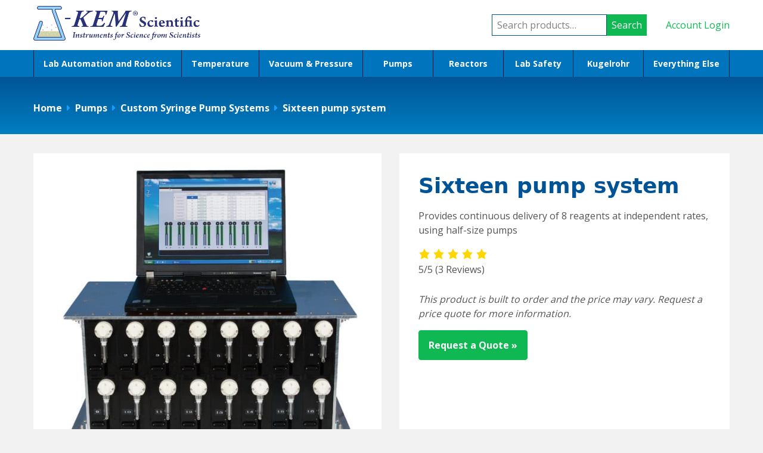

--- FILE ---
content_type: text/html; charset=UTF-8
request_url: https://www.jkem.com/product/sixteen-pump-system/
body_size: 20004
content:
<!doctype html>
<html lang="en-US">
    <head>
        <meta charset="utf-8">
        <meta http-equiv="x-ua-compatible" content="ie=edge">
        <meta name="viewport" content="width=device-width, initial-scale=1">
        <meta name='robots' content='index, follow, max-image-preview:large, max-snippet:-1, max-video-preview:-1' />
<script>window._wca = window._wca || [];</script>

	<!-- This site is optimized with the Yoast SEO plugin v26.7 - https://yoast.com/wordpress/plugins/seo/ -->
	<title>Sixteen pump system | J-KEM</title>
	<meta name="description" content="J-Kem Scientific creates scientific instruments for science from scientists. Sixteen pump system. (314) 863-5536." />
	<link rel="canonical" href="https://www.jkem.com/product/sixteen-pump-system/" />
	<meta property="og:locale" content="en_US" />
	<meta property="og:type" content="article" />
	<meta property="og:title" content="Sixteen pump system | J-KEM" />
	<meta property="og:description" content="J-Kem Scientific creates scientific instruments for science from scientists. Sixteen pump system. (314) 863-5536." />
	<meta property="og:url" content="https://www.jkem.com/product/sixteen-pump-system/" />
	<meta property="og:site_name" content="J-Kem Scientific" />
	<meta property="article:modified_time" content="2020-01-09T20:23:46+00:00" />
	<meta property="og:image" content="https://www.jkem.com/wp-content/uploads/syr-custom.jpg" />
	<meta property="og:image:width" content="2869" />
	<meta property="og:image:height" content="2418" />
	<meta property="og:image:type" content="image/jpeg" />
	<meta name="twitter:card" content="summary_large_image" />
	<script type="application/ld+json" class="yoast-schema-graph">{"@context":"https://schema.org","@graph":[{"@type":"WebPage","@id":"https://www.jkem.com/product/sixteen-pump-system/","url":"https://www.jkem.com/product/sixteen-pump-system/","name":"Sixteen pump system | J-KEM","isPartOf":{"@id":"https://www.jkem.com/#website"},"primaryImageOfPage":{"@id":"https://www.jkem.com/product/sixteen-pump-system/#primaryimage"},"image":{"@id":"https://www.jkem.com/product/sixteen-pump-system/#primaryimage"},"thumbnailUrl":"https://www.jkem.com/wp-content/uploads/syr-custom.jpg","datePublished":"2018-09-06T19:01:18+00:00","dateModified":"2020-01-09T20:23:46+00:00","description":"J-Kem Scientific creates scientific instruments for science from scientists. Sixteen pump system. (314) 863-5536.","breadcrumb":{"@id":"https://www.jkem.com/product/sixteen-pump-system/#breadcrumb"},"inLanguage":"en-US","potentialAction":[{"@type":"ReadAction","target":["https://www.jkem.com/product/sixteen-pump-system/"]}]},{"@type":"ImageObject","inLanguage":"en-US","@id":"https://www.jkem.com/product/sixteen-pump-system/#primaryimage","url":"https://www.jkem.com/wp-content/uploads/syr-custom.jpg","contentUrl":"https://www.jkem.com/wp-content/uploads/syr-custom.jpg","width":2869,"height":2418,"caption":"Syr Custom"},{"@type":"BreadcrumbList","@id":"https://www.jkem.com/product/sixteen-pump-system/#breadcrumb","itemListElement":[{"@type":"ListItem","position":1,"name":"Home","item":"https://www.jkem.com/"},{"@type":"ListItem","position":2,"name":"Products","item":"https://www.jkem.com/products/"},{"@type":"ListItem","position":3,"name":"Sixteen pump system"}]},{"@type":"WebSite","@id":"https://www.jkem.com/#website","url":"https://www.jkem.com/","name":"J-Kem Scientific","description":"Instruments for Science from Scientists","potentialAction":[{"@type":"SearchAction","target":{"@type":"EntryPoint","urlTemplate":"https://www.jkem.com/?s={search_term_string}"},"query-input":{"@type":"PropertyValueSpecification","valueRequired":true,"valueName":"search_term_string"}}],"inLanguage":"en-US"}]}</script>
	<!-- / Yoast SEO plugin. -->


<link rel='dns-prefetch' href='//www.googletagmanager.com' />
<link rel='dns-prefetch' href='//stats.wp.com' />
<link rel='dns-prefetch' href='//fonts.googleapis.com' />
<link rel='stylesheet' id='wc-stripe-blocks-checkout-style-css' href='https://www.jkem.com/wp-content/plugins/woocommerce-gateway-stripe/build/upe-blocks.css?ver=5149cca93b0373758856' type='text/css' media='all' />
<link rel='stylesheet' id='wc-blocks-style-css' href='https://www.jkem.com/wp-content/plugins/woocommerce/assets/client/blocks/wc-blocks.css?ver=wc-10.4.3' type='text/css' media='all' />
<link rel='stylesheet' id='wp-schema-pro-fontend-style-css' href='https://www.jkem.com/wp-content/plugins/wp-schema-pro/admin/assets/css/frontend.css?ver=2.10.4' type='text/css' media='all' />
<link rel="https://api.w.org/" href="https://www.jkem.com/wp-json/" /><link rel="alternate" title="JSON" type="application/json" href="https://www.jkem.com/wp-json/wp/v2/product/12945" /><link rel="EditURI" type="application/rsd+xml" title="RSD" href="https://www.jkem.com/xmlrpc.php?rsd" />
<meta name="generator" content="WordPress 6.9" />
<meta name="generator" content="WooCommerce 10.4.3" />
<link rel='shortlink' href='https://www.jkem.com/?p=12945' />
<!-- Schema optimized by Schema Pro --><script type="application/ld+json">{"@context":"https://schema.org","@type":"Product","name":"Sixteen pump system","image":{"@type":"ImageObject","url":"https://www.jkem.com/wp-content/uploads/syr-custom.jpg","width":2869,"height":2418},"description":null,"sku":"Sixteen pump system","mpn":null,"brand":{"@type":"Brand","name":"J-Kem"},"aggregateRating":{"@type":"AggregateRating","ratingValue":"5","reviewCount":"3"},"offers":{"@type":"Offer","price":null,"priceValidUntil":null,"url":"https://www.jkem.com/product/sixteen-pump-system/","priceCurrency":"USD","availability":"instock"}}</script><!-- / Schema optimized by Schema Pro --><!-- site-navigation-element Schema optimized by Schema Pro --><script type="application/ld+json">{"@context":"https:\/\/schema.org","@graph":[{"@context":"https:\/\/schema.org","@type":"SiteNavigationElement","id":"site-navigation","name":"My Account","url":"https:\/\/www.jkem.com\/my-account\/"},{"@context":"https:\/\/schema.org","@type":"SiteNavigationElement","id":"site-navigation","name":"My Cart","url":"https:\/\/www.jkem.com\/cart\/"},{"@context":"https:\/\/schema.org","@type":"SiteNavigationElement","id":"site-navigation","name":"Lab Automation and Robotics","url":"https:\/\/www.jkem.com\/product-category\/lab-automation\/"},{"@context":"https:\/\/schema.org","@type":"SiteNavigationElement","id":"site-navigation","name":"Robotics","url":"https:\/\/www.jkem.com\/product-category\/lab-automation\/robotics\/"},{"@context":"https:\/\/schema.org","@type":"SiteNavigationElement","id":"site-navigation","name":"Eclipse Robotics","url":"https:\/\/www.jkem.com\/product-category\/lab-automation\/robotics\/eclipse-laboratory-robotics\/"},{"@context":"https:\/\/schema.org","@type":"SiteNavigationElement","id":"site-navigation","name":"Articulating Arm Robots","url":"https:\/\/www.jkem.com\/product-category\/lab-automation\/robotics\/articulating-arms-robots\/"},{"@context":"https:\/\/schema.org","@type":"SiteNavigationElement","id":"site-navigation","name":"Endeavour Robotics","url":"https:\/\/www.jkem.com\/product-category\/lab-automation\/robotics\/endeavour-laboratory-robotics\/"},{"@context":"https:\/\/schema.org","@type":"SiteNavigationElement","id":"site-navigation","name":"Titan Robotics","url":"https:\/\/www.jkem.com\/product-category\/lab-automation\/robotics\/titan-laboratory-robotics\/"},{"@context":"https:\/\/schema.org","@type":"SiteNavigationElement","id":"site-navigation","name":"Fraction Collectors","url":"https:\/\/www.jkem.com\/product-category\/lab-automation\/fraction-collectors\/"},{"@context":"https:\/\/schema.org","@type":"SiteNavigationElement","id":"site-navigation","name":"Special Purpose Robotics","url":"https:\/\/www.jkem.com\/product-category\/lab-automation\/robotics\/special-purpose-laboratory-robotics\/"},{"@context":"https:\/\/schema.org","@type":"SiteNavigationElement","id":"site-navigation","name":"Infinity Controllers","url":"https:\/\/www.jkem.com\/product-category\/lab-automation\/infinity-controller\/"},{"@context":"https:\/\/schema.org","@type":"SiteNavigationElement","id":"site-navigation","name":"Reaction Controllers","url":"https:\/\/www.jkem.com\/product-category\/lab-automation\/reaction-controllers\/"},{"@context":"https:\/\/schema.org","@type":"SiteNavigationElement","id":"site-navigation","name":"Custom Instruments","url":"https:\/\/www.jkem.com\/product-category\/lab-automation\/custom-instruments\/"},{"@context":"https:\/\/schema.org","@type":"SiteNavigationElement","id":"site-navigation","name":"Temperature","url":"https:\/\/www.jkem.com\/product-category\/temperature\/"},{"@context":"https:\/\/schema.org","@type":"SiteNavigationElement","id":"site-navigation","name":"Precision Controllers","url":"https:\/\/www.jkem.com\/product-category\/temperature\/precision-controllers\/"},{"@context":"https:\/\/schema.org","@type":"SiteNavigationElement","id":"site-navigation","name":"Single Channel","url":"https:\/\/www.jkem.com\/product-category\/temperature\/precision-controllers\/single-channel-temperature-controllers\/"},{"@context":"https:\/\/schema.org","@type":"SiteNavigationElement","id":"site-navigation","name":"Multi Channel","url":"https:\/\/www.jkem.com\/product-category\/temperature\/precision-controllers\/multi-channel\/"},{"@context":"https:\/\/schema.org","@type":"SiteNavigationElement","id":"site-navigation","name":"Safety Controllers","url":"https:\/\/www.jkem.com\/product-category\/temperature\/temperature-safety-controllers\/"},{"@context":"https:\/\/schema.org","@type":"SiteNavigationElement","id":"site-navigation","name":"High Power","url":"https:\/\/www.jkem.com\/product-category\/temperature\/precision-controllers\/temperature-high-power\/"},{"@context":"https:\/\/schema.org","@type":"SiteNavigationElement","id":"site-navigation","name":"Oil Baths and Controllers","url":"https:\/\/www.jkem.com\/product-category\/temperature\/precision-controllers\/oil-baths-and-controllers\/"},{"@context":"https:\/\/schema.org","@type":"SiteNavigationElement","id":"site-navigation","name":"Economy Controllers","url":"https:\/\/www.jkem.com\/product-category\/temperature\/economy-controllers\/"},{"@context":"https:\/\/schema.org","@type":"SiteNavigationElement","id":"site-navigation","name":"Temperature Monitors","url":"https:\/\/www.jkem.com\/product-category\/temperature\/digital-temperature-monitors\/"},{"@context":"https:\/\/schema.org","@type":"SiteNavigationElement","id":"site-navigation","name":"Videos","url":"https:\/\/www.jkem.com\/videos\/"},{"@context":"https:\/\/schema.org","@type":"SiteNavigationElement","id":"site-navigation","name":"Thermocouples and temperature sensors","url":"https:\/\/www.jkem.com\/product-category\/temperature\/temp-accessories-and-add-ons\/thermocouples\/"},{"@context":"https:\/\/schema.org","@type":"SiteNavigationElement","id":"site-navigation","name":"KEM-Net Data Logging Software","url":"https:\/\/www.jkem.com\/product-category\/temperature\/kem-net-software\/"},{"@context":"https:\/\/schema.org","@type":"SiteNavigationElement","id":"site-navigation","name":"Reaction Blocks","url":"https:\/\/www.jkem.com\/product-category\/temperature\/reaction-blocks-temperature\/"},{"@context":"https:\/\/schema.org","@type":"SiteNavigationElement","id":"site-navigation","name":"Standard sizes","url":"https:\/\/www.jkem.com\/product-category\/temperature\/reaction-blocks-temperature\/standard-sizes\/"},{"@context":"https:\/\/schema.org","@type":"SiteNavigationElement","id":"site-navigation","name":"Custom","url":"https:\/\/www.jkem.com\/product-category\/temperature\/reaction-blocks-temperature\/custom\/"},{"@context":"https:\/\/schema.org","@type":"SiteNavigationElement","id":"site-navigation","name":"Accessories","url":"https:\/\/www.jkem.com\/product-category\/temperature\/reaction-blocks-temperature\/accessories-reaction-blocks-temperature\/"},{"@context":"https:\/\/schema.org","@type":"SiteNavigationElement","id":"site-navigation","name":"Temp Accessories and Add-Ons","url":"https:\/\/www.jkem.com\/product-category\/temperature\/temp-accessories-and-add-ons\/"},{"@context":"https:\/\/schema.org","@type":"SiteNavigationElement","id":"site-navigation","name":"Heating Mantles","url":"https:\/\/www.jkem.com\/product-category\/temperature\/temp-accessories-and-add-ons\/heating-mantles\/"},{"@context":"https:\/\/schema.org","@type":"SiteNavigationElement","id":"site-navigation","name":"Adapters","url":"https:\/\/www.jkem.com\/product-category\/temperature\/temp-accessories-and-add-ons\/adapters\/"},{"@context":"https:\/\/schema.org","@type":"SiteNavigationElement","id":"site-navigation","name":"Connecting cables","url":"https:\/\/www.jkem.com\/product-category\/temperature\/temp-accessories-and-add-ons\/connecting-cables\/"},{"@context":"https:\/\/schema.org","@type":"SiteNavigationElement","id":"site-navigation","name":"Input\/Output Option","url":"https:\/\/www.jkem.com\/product-category\/vacuum-pressure\/accessories-vacuum-and-pressure\/input-output-option-vac\/"},{"@context":"https:\/\/schema.org","@type":"SiteNavigationElement","id":"site-navigation","name":"Meter and Logging","url":"https:\/\/www.jkem.com\/product-category\/temperature\/temp-accessories-and-add-ons\/meter-and-logging\/"},{"@context":"https:\/\/schema.org","@type":"SiteNavigationElement","id":"site-navigation","name":"Coolant Valve","url":"http:\/\/www.jkem.com\/product-category\/temperature\/temp-accessories-and-add-ons\/coolant-valve\/"},{"@context":"https:\/\/schema.org","@type":"SiteNavigationElement","id":"site-navigation","name":"Vacuum &amp; Pressure","url":"https:\/\/www.jkem.com\/product-category\/vacuum-pressure\/"},{"@context":"https:\/\/schema.org","@type":"SiteNavigationElement","id":"site-navigation","name":"Standard Vacuum Regulators","url":"https:\/\/www.jkem.com\/product-category\/vacuum-pressure\/standard-regulators\/"},{"@context":"https:\/\/schema.org","@type":"SiteNavigationElement","id":"site-navigation","name":"Precision Vacuum Regulators","url":"https:\/\/www.jkem.com\/product-category\/vacuum-pressure\/precision-regulators\/"},{"@context":"https:\/\/schema.org","@type":"SiteNavigationElement","id":"site-navigation","name":"Digital Vacuum Monitor","url":"https:\/\/www.jkem.com\/product-category\/vacuum-pressure\/monitors-vacuum-pressure\/"},{"@context":"https:\/\/schema.org","@type":"SiteNavigationElement","id":"site-navigation","name":"KEM-Net Software","url":"https:\/\/www.jkem.com\/product-category\/vacuum-pressure\/kem-net-software-vacuum-pressure\/"},{"@context":"https:\/\/schema.org","@type":"SiteNavigationElement","id":"site-navigation","name":"Accessories and Add-Ons Vacuum & Pressure","url":"https:\/\/www.jkem.com\/product-category\/vacuum-pressure\/accessories-vacuum-and-pressure\/"},{"@context":"https:\/\/schema.org","@type":"SiteNavigationElement","id":"site-navigation","name":"Glassware","url":"https:\/\/www.jkem.com\/product-category\/vacuum-pressure\/accessories-vacuum-and-pressure\/glassware\/"},{"@context":"https:\/\/schema.org","@type":"SiteNavigationElement","id":"site-navigation","name":"Valves","url":"https:\/\/www.jkem.com\/product-category\/vacuum-pressure\/accessories-vacuum-and-pressure\/valves\/"},{"@context":"https:\/\/schema.org","@type":"SiteNavigationElement","id":"site-navigation","name":"Pumps","url":"https:\/\/www.jkem.com\/product-category\/pumps\/"},{"@context":"https:\/\/schema.org","@type":"SiteNavigationElement","id":"site-navigation","name":"Peristaltic Pumps","url":"https:\/\/www.jkem.com\/product-category\/pumps\/jkem-peristaltic-pumps\/"},{"@context":"https:\/\/schema.org","@type":"SiteNavigationElement","id":"site-navigation","name":"Peristaltic Pump Accessories and Add-Ons","url":"https:\/\/www.jkem.com\/product-category\/pumps\/peristaltic-pump-accessories-and-add-ons\/"},{"@context":"https:\/\/schema.org","@type":"SiteNavigationElement","id":"site-navigation","name":"Standard Syringe Pumps","url":"https:\/\/www.jkem.com\/product-category\/pumps\/standard-syringe-pumps\/"},{"@context":"https:\/\/schema.org","@type":"SiteNavigationElement","id":"site-navigation","name":"Custom Syringe Pump Systems","url":"https:\/\/www.jkem.com\/product-category\/pumps\/custom-systems\/"},{"@context":"https:\/\/schema.org","@type":"SiteNavigationElement","id":"site-navigation","name":"Syringe Pump Accessories and Add-Ons","url":"https:\/\/www.jkem.com\/product-category\/pumps\/syringes-accessories\/"},{"@context":"https:\/\/schema.org","@type":"SiteNavigationElement","id":"site-navigation","name":"Reactors","url":"https:\/\/www.jkem.com\/product-category\/reactors\/"},{"@context":"https:\/\/schema.org","@type":"SiteNavigationElement","id":"site-navigation","name":"Parallel Reactors","url":"https:\/\/www.jkem.com\/product-category\/reactors\/parallel-reactors\/"},{"@context":"https:\/\/schema.org","@type":"SiteNavigationElement","id":"site-navigation","name":"Lab Safety","url":"https:\/\/www.jkem.com\/product-category\/lab-safety\/"},{"@context":"https:\/\/schema.org","@type":"SiteNavigationElement","id":"site-navigation","name":"Kugelrohr","url":"https:\/\/www.jkem.com\/product-category\/kugelrohr\/"},{"@context":"https:\/\/schema.org","@type":"SiteNavigationElement","id":"site-navigation","name":"Everything Else","url":"https:\/\/www.jkem.com\/product-category\/everything-else\/"},{"@context":"https:\/\/schema.org","@type":"SiteNavigationElement","id":"site-navigation","name":"Miniature Overhead Stirrer","url":"https:\/\/www.jkem.com\/product-category\/everything-else\/miniature-overhead-stirrer\/"},{"@context":"https:\/\/schema.org","@type":"SiteNavigationElement","id":"site-navigation","name":"Amicon\u00ae 8000 Series Replacement O-Rings","url":"https:\/\/www.jkem.com\/product-category\/everything-else\/amicon-8000-series-replacement-o-rings\/"},{"@context":"https:\/\/schema.org","@type":"SiteNavigationElement","id":"site-navigation","name":"Items For Export","url":"https:\/\/www.jkem.com\/product-category\/everything-else\/items-for-export\/"}]}</script><!-- / site-navigation-element Schema optimized by Schema Pro --><!-- breadcrumb Schema optimized by Schema Pro --><script type="application/ld+json">{"@context":"https:\/\/schema.org","@type":"BreadcrumbList","itemListElement":[{"@type":"ListItem","position":1,"item":{"@id":"https:\/\/www.jkem.com\/","name":"Home"}},{"@type":"ListItem","position":2,"item":{"@id":"https:\/\/www.jkem.com\/products\/","name":"Products"}},{"@type":"ListItem","position":3,"item":{"@id":"https:\/\/www.jkem.com\/product-category\/pumps\/custom-systems\/","name":"Custom Syringe Pump Systems"}},{"@type":"ListItem","position":4,"item":{"@id":"https:\/\/www.jkem.com\/product\/sixteen-pump-system\/","name":"Sixteen pump system"}}]}</script><!-- / breadcrumb Schema optimized by Schema Pro -->	<style>img#wpstats{display:none}</style>
			<noscript><style>.woocommerce-product-gallery{ opacity: 1 !important; }</style></noscript>
	<!-- There is no amphtml version available for this URL. --><!-- Global site tag (gtag.js) - Google Analytics -->
<script async src="https://sites/stg.jkem.matchbox.host/files.googletagmanager.com/gtag/js?id=UA-129435340-1"></script>
<script>
  window.dataLayer = window.dataLayer || [];
  function gtag(){dataLayer.push(arguments);}
  gtag('js', new Date());

  gtag('config', 'UA-129435340-1');
</script>
			<style id="wpsp-style-frontend"></style>
			<link rel="icon" href="https://www.jkem.com/wp-content/uploads/cropped-j-kem-logo-animated-32x32.gif" sizes="32x32" />
<link rel="icon" href="https://www.jkem.com/wp-content/uploads/cropped-j-kem-logo-animated-192x192.gif" sizes="192x192" />
<link rel="apple-touch-icon" href="https://www.jkem.com/wp-content/uploads/cropped-j-kem-logo-animated-180x180.gif" />
<meta name="msapplication-TileImage" content="https://www.jkem.com/wp-content/uploads/cropped-j-kem-logo-animated-270x270.gif" />

    </head>
    <body class="wp-singular product-template-default single single-product postid-12945 wp-theme-kindling theme-kindling woocommerce woocommerce-page woocommerce-no-js wp-schema-pro-2.10.4 sixteen-pump-system">

        <div class="body-bg clearfix">
            
            <header class="site-header">
    <div class="container">

        <div class="site-logo">
<a class="logo" href="https://www.jkem.com">
    <img src="https://www.jkem.com/wp-content/mu-plugins/kindling-assets/dist/images/logo.gif" alt="J-Kem Scientific">
</a>
</div>

        <div class="woocommerce-header-items">
<ul class="list-reset flex items-center justify-end mb-0 pl-4">
<li class="inline-block mb-0 desktop-search">
    <form role="search" method="get" class="woocommerce-product-search" action="https://www.jkem.com/">
	<label class="screen-reader-text" for="woocommerce-product-search-field-0">Search for:</label>
	<input type="search" id="woocommerce-product-search-field-0" class="search-field" placeholder="Search products&hellip;" value="" name="s" />
	<button type="submit" value="Search" class="">Search</button>
	<input type="hidden" name="post_type" value="product" />
</form>

</li>
<li class="inline-block mb-0">
</li>
<li class="inline-block mb-0 ml-4">
<a href="https://www.jkem.com/my-account/">
Account Login
</a>
<li>
</ul>
</div>

        <div class="js-menu-toggle menu-toggle">
    <div class="toggle-span-wrap">
        <span></span>
        <span></span>
        <span></span>
        <span></span>
    </div>
</div>

    </div>
    <div class="site-navigation-container bg-blue">
        <div class="container">
            <div class="mobile-search js-navigation-menu">
    <form role="search" method="get" class="woocommerce-product-search" action="https://www.jkem.com/">
	<label class="screen-reader-text" for="woocommerce-product-search-field-1">Search for:</label>
	<input type="search" id="woocommerce-product-search-field-1" class="search-field" placeholder="Search products&hellip;" value="" name="s" />
	<button type="submit" value="Search" class="">Search</button>
	<input type="hidden" name="post_type" value="product" />
</form>

</div>

        <nav class="site-navigation"><ul id="menu-main-nav" class="site-navigation-menu js-navigation-menu"><li id="menu-item-3346" class="hide-on-desktop menu-item"><a  title="My Account" href="https://www.jkem.com/my-account/">My Account </a></li>
<li id="menu-item-3345" class="hide-on-desktop menu-item"><a  title="My Cart" href="https://www.jkem.com/cart/">My Cart </a></li>
<li id="menu-item-3241" class="menu-item dropdown"><a  title="Lab Automation and Robotics" href="https://www.jkem.com/product-category/lab-automation/">Lab Automation and Robotics </a><span class="js-item-toggle item-toggle"></span>
<ul class="sub-menu">
	<li id="menu-item-12593" class="menu-item dropdown"><a  title="Robotics" href="https://www.jkem.com/product-category/lab-automation/robotics/">Robotics </a><span class="js-item-toggle item-toggle"></span>
	<ul class="sub-menu">
		<li id="menu-item-16011" class="menu-item"><a  title="Eclipse Robotics" href="https://www.jkem.com/product-category/lab-automation/robotics/eclipse-laboratory-robotics/">Eclipse Robotics </a></li>
		<li id="menu-item-16012" class="menu-item"><a  title="Articulating Arm Robots" href="https://www.jkem.com/product-category/lab-automation/robotics/articulating-arms-robots/">Articulating Arm Robots </a></li>
		<li id="menu-item-16014" class="menu-item"><a  title="Endeavour Robotics" href="https://www.jkem.com/product-category/lab-automation/robotics/endeavour-laboratory-robotics/">Endeavour Robotics </a></li>
		<li id="menu-item-16013" class="menu-item"><a  title="Titan Robotics" href="https://www.jkem.com/product-category/lab-automation/robotics/titan-laboratory-robotics/">Titan Robotics </a></li>
		<li id="menu-item-11996" class="menu-item"><a  title="Fraction Collectors" href="https://www.jkem.com/product-category/lab-automation/fraction-collectors/">Fraction Collectors </a></li>
		<li id="menu-item-16049" class="menu-item"><a  title="Special Purpose Robotics" href="https://www.jkem.com/product-category/lab-automation/robotics/special-purpose-laboratory-robotics/">Special Purpose Robotics </a></li>
	</ul>
</li>
	<li id="menu-item-11997" class="menu-item"><a  title="Infinity Controllers" href="https://www.jkem.com/product-category/lab-automation/infinity-controller/">Infinity Controllers </a></li>
	<li id="menu-item-11999" class="menu-item"><a  title="Reaction Controllers" href="https://www.jkem.com/product-category/lab-automation/reaction-controllers/">Reaction Controllers </a></li>
	<li id="menu-item-16117" class="menu-item"><a  title="Fraction Collectors" href="https://www.jkem.com/product-category/lab-automation/fraction-collectors/">Fraction Collectors </a></li>
	<li id="menu-item-12592" class="menu-item"><a  title="Custom Instruments" href="https://www.jkem.com/product-category/lab-automation/custom-instruments/">Custom Instruments </a></li>
</ul>
</li>
<li id="menu-item-3242" class="menu-item dropdown"><a  title="Temperature" href="https://www.jkem.com/product-category/temperature/">Temperature </a><span class="js-item-toggle item-toggle"></span>
<ul class="sub-menu">
	<li id="menu-item-3256" class="menu-item dropdown"><a  title="Precision Controllers" href="https://www.jkem.com/product-category/temperature/precision-controllers/">Precision Controllers </a><span class="js-item-toggle item-toggle"></span>
	<ul class="sub-menu">
		<li id="menu-item-3257" class="menu-item"><a  title="Single Channel" href="https://www.jkem.com/product-category/temperature/precision-controllers/single-channel-temperature-controllers/">Single Channel </a></li>
		<li id="menu-item-3258" class="menu-item"><a  title="Multi Channel" href="https://www.jkem.com/product-category/temperature/precision-controllers/multi-channel/">Multi Channel </a></li>
		<li id="menu-item-15020" class="menu-item"><a  title="Safety Controllers" href="https://www.jkem.com/product-category/temperature/temperature-safety-controllers/">Safety Controllers </a></li>
		<li id="menu-item-15021" class="menu-item"><a  title="High Power" href="https://www.jkem.com/product-category/temperature/precision-controllers/temperature-high-power/">High Power </a></li>
		<li id="menu-item-3259" class="menu-item"><a  title="Oil Baths and Controllers" href="https://www.jkem.com/product-category/temperature/precision-controllers/oil-baths-and-controllers/">Oil Baths and Controllers </a></li>
	</ul>
</li>
	<li id="menu-item-15019" class="menu-item"><a  title="Safety Controllers" href="https://www.jkem.com/product-category/temperature/temperature-safety-controllers/">Safety Controllers </a></li>
	<li id="menu-item-3262" class="menu-item"><a  title="Economy Controllers" href="https://www.jkem.com/product-category/temperature/economy-controllers/">Economy Controllers </a></li>
	<li id="menu-item-14814" class="menu-item"><a  title="Temperature Monitors" href="https://www.jkem.com/product-category/temperature/digital-temperature-monitors/">Temperature Monitors </a></li>
	<li id="menu-item-18018" class="menu-item"><a  title="Videos" href="https://www.jkem.com/videos/">Videos </a></li>
	<li id="menu-item-15113" class="menu-item"><a  title="Thermocouples and temperature sensors" href="https://www.jkem.com/product-category/temperature/temp-accessories-and-add-ons/thermocouples/">Thermocouples and temperature sensors </a></li>
	<li id="menu-item-13137" class="menu-item"><a  title="KEM-Net Data Logging Software" href="https://www.jkem.com/product-category/temperature/kem-net-software/">KEM-Net Data Logging Software </a></li>
	<li id="menu-item-10253" class="menu-item dropdown"><a  title="Reaction Blocks" href="https://www.jkem.com/product-category/temperature/reaction-blocks-temperature/">Reaction Blocks </a><span class="js-item-toggle item-toggle"></span>
	<ul class="sub-menu">
		<li id="menu-item-10394" class="menu-item"><a  title="Standard sizes" href="https://www.jkem.com/product-category/temperature/reaction-blocks-temperature/standard-sizes/">Standard sizes </a></li>
		<li id="menu-item-10393" class="menu-item"><a  title="Custom" href="https://www.jkem.com/product-category/temperature/reaction-blocks-temperature/custom/">Custom </a></li>
		<li id="menu-item-10392" class="menu-item"><a  title="Accessories" href="https://www.jkem.com/product-category/temperature/reaction-blocks-temperature/accessories-reaction-blocks-temperature/">Accessories </a></li>
	</ul>
</li>
	<li id="menu-item-9895" class="menu-item dropdown"><a  title="Temp Accessories and Add-Ons" href="https://www.jkem.com/product-category/temperature/temp-accessories-and-add-ons/">Temp Accessories and Add-Ons </a><span class="js-item-toggle item-toggle"></span>
	<ul class="sub-menu">
		<li id="menu-item-9980" class="menu-item"><a  title="Heating Mantles" href="https://www.jkem.com/product-category/temperature/temp-accessories-and-add-ons/heating-mantles/">Heating Mantles </a></li>
		<li id="menu-item-9983" class="menu-item"><a  title="Adapters" href="https://www.jkem.com/product-category/temperature/temp-accessories-and-add-ons/adapters/">Adapters </a></li>
		<li id="menu-item-9982" class="menu-item"><a  title="Connecting cables" href="https://www.jkem.com/product-category/temperature/temp-accessories-and-add-ons/connecting-cables/">Connecting cables </a></li>
		<li id="menu-item-14831" class="menu-item"><a  title="Input/Output Option" href="https://www.jkem.com/product-category/temperature/temp-accessories-and-add-ons/input-output-option-temp/">Input/Output Option </a></li>
		<li id="menu-item-14855" class="menu-item"><a  title="Meter and Logging" href="https://www.jkem.com/product-category/temperature/temp-accessories-and-add-ons/meter-and-logging/">Meter and Logging </a></li>
		<li id="menu-item-15349" class="menu-item"><a  title="Coolant Valve" href="http://www.jkem.com/product-category/temperature/temp-accessories-and-add-ons/coolant-valve/">Coolant Valve </a></li>
	</ul>
</li>
</ul>
</li>
<li id="menu-item-3243" class="menu-item dropdown"><a  title="Vacuum &amp; Pressure" href="https://www.jkem.com/product-category/vacuum-pressure/">Vacuum &amp; Pressure </a><span class="js-item-toggle item-toggle"></span>
<ul class="sub-menu">
	<li id="menu-item-3272" class="menu-item"><a  title="Standard Vacuum Regulators" href="https://www.jkem.com/product-category/vacuum-pressure/standard-regulators/">Standard Vacuum Regulators </a></li>
	<li id="menu-item-4703" class="menu-item"><a  title="Precision Vacuum Regulators" href="https://www.jkem.com/product-category/vacuum-pressure/precision-regulators/">Precision Vacuum Regulators </a></li>
	<li id="menu-item-4699" class="menu-item"><a  title="Digital Vacuum Monitor" href="https://www.jkem.com/product-category/vacuum-pressure/monitors-vacuum-pressure/">Digital Vacuum Monitor </a></li>
	<li id="menu-item-13141" class="menu-item"><a  title="KEM-Net Software" href="https://www.jkem.com/product-category/vacuum-pressure/kem-net-software-vacuum-pressure/">KEM-Net Software </a></li>
	<li id="menu-item-4700" class="menu-item dropdown"><a  title="Accessories and Add-Ons Vacuum &amp; Pressure" href="https://www.jkem.com/product-category/vacuum-pressure/accessories-vacuum-and-pressure/">Accessories and Add-Ons Vacuum &#038; Pressure </a><span class="js-item-toggle item-toggle"></span>
	<ul class="sub-menu">
		<li id="menu-item-14832" class="menu-item"><a  title="Input/Output Option" href="https://www.jkem.com/product-category/vacuum-pressure/accessories-vacuum-and-pressure/input-output-option-vac/">Input/Output Option </a></li>
		<li id="menu-item-4701" class="menu-item"><a  title="Glassware" href="https://www.jkem.com/product-category/vacuum-pressure/accessories-vacuum-and-pressure/glassware/">Glassware </a></li>
		<li id="menu-item-10240" class="menu-item"><a  title="Valves" href="https://www.jkem.com/product-category/vacuum-pressure/accessories-vacuum-and-pressure/valves/">Valves </a></li>
	</ul>
</li>
</ul>
</li>
<li id="menu-item-3244" class="menu-item current-product-ancestor dropdown"><a  title="Pumps" href="https://www.jkem.com/product-category/pumps/">Pumps </a><span class="js-item-toggle item-toggle"></span>
<ul class="sub-menu">
	<li id="menu-item-16077" class="menu-item"><a  title="Peristaltic Pumps" href="https://www.jkem.com/product-category/pumps/jkem-peristaltic-pumps/">Peristaltic Pumps </a></li>
	<li id="menu-item-19236" class="menu-item"><a  title="Peristaltic Pump Accessories and Add-Ons" href="https://www.jkem.com/product-category/pumps/peristaltic-pump-accessories-and-add-ons/">Peristaltic Pump Accessories and Add-Ons </a></li>
	<li id="menu-item-9830" class="menu-item"><a  title="Standard Syringe Pumps" href="https://www.jkem.com/product-category/pumps/standard-syringe-pumps/">Standard Syringe Pumps </a></li>
	<li id="menu-item-12937" class="menu-item current-product-ancestor current-product-parent active"><a  title="Custom Syringe Pump Systems" href="https://www.jkem.com/product-category/pumps/custom-systems/">Custom Syringe Pump Systems </a></li>
	<li id="menu-item-7715" class="menu-item"><a  title="Syringe Pump Accessories and Add-Ons" href="https://www.jkem.com/product-category/pumps/syringes-accessories/">Syringe Pump Accessories and Add-Ons </a></li>
</ul>
</li>
<li id="menu-item-3245" class="menu-item dropdown"><a  title="Reactors" href="https://www.jkem.com/product-category/reactors/">Reactors </a><span class="js-item-toggle item-toggle"></span>
<ul class="sub-menu">
	<li id="menu-item-3283" class="menu-item"><a  title="Parallel Reactors" href="https://www.jkem.com/product-category/reactors/parallel-reactors/">Parallel Reactors </a></li>
</ul>
</li>
<li id="menu-item-3246" class="menu-item active"><a  title="Lab Safety" href="https://www.jkem.com/product-category/lab-safety/">Lab Safety </a></li>
<li id="menu-item-11928" class="menu-item"><a  title="Kugelrohr" href="https://www.jkem.com/product-category/kugelrohr/">Kugelrohr </a></li>
<li id="menu-item-10464" class="menu-item dropdown"><a  title="Everything Else" href="https://www.jkem.com/product-category/everything-else/">Everything Else </a><span class="js-item-toggle item-toggle"></span>
<ul class="sub-menu">
	<li id="menu-item-10465" class="menu-item"><a  title="Miniature Overhead Stirrer" href="https://www.jkem.com/product-category/everything-else/miniature-overhead-stirrer/">Miniature Overhead Stirrer </a></li>
	<li id="menu-item-10477" class="menu-item"><a  title="Amicon® 8000 Series Replacement O-Rings" href="https://www.jkem.com/product-category/everything-else/amicon-8000-series-replacement-o-rings/">Amicon® 8000 Series Replacement O-Rings </a></li>
	<li id="menu-item-14876" class="menu-item"><a  title="Items For Export" href="https://www.jkem.com/product-category/everything-else/items-for-export/">Items For Export </a></li>
</ul>
</li>
</ul></nav>
        </div>
    </div>
</header>


            <div class="site-wrap" role="document">
                    <div class="page-header-container">
        <div class="container">
                            
                
                <nav class="woocommerce-breadcrumb" aria-label="Breadcrumb"><a href="https://www.jkem.com">Home</a>&nbsp;&nbsp;<i class="fas fa-caret-right text-blue-lightest"></i>&nbsp;&nbsp;<a href="https://www.jkem.com/product-category/pumps/">Pumps</a>&nbsp;&nbsp;<i class="fas fa-caret-right text-blue-lightest"></i>&nbsp;&nbsp;<a href="https://www.jkem.com/product-category/pumps/custom-systems/">Custom Syringe Pump Systems</a>&nbsp;&nbsp;<i class="fas fa-caret-right text-blue-lightest"></i>&nbsp;&nbsp;Sixteen pump system</nav>
                    </div>
    </div>
    <div class="container">
        <head>
<meta name='robots' content='index, follow, max-image-preview:large, max-snippet:-1, max-video-preview:-1' />
<script>window._wca = window._wca || [];</script>

	<!-- This site is optimized with the Yoast SEO plugin v26.7 - https://yoast.com/wordpress/plugins/seo/ -->
	<title>Sixteen pump system | J-KEM</title>
	<meta name="description" content="J-Kem Scientific creates scientific instruments for science from scientists. Sixteen pump system. (314) 863-5536." />
	<link rel="canonical" href="https://www.jkem.com/product/sixteen-pump-system/" />
	<meta property="og:locale" content="en_US" />
	<meta property="og:type" content="article" />
	<meta property="og:title" content="Sixteen pump system | J-KEM" />
	<meta property="og:description" content="J-Kem Scientific creates scientific instruments for science from scientists. Sixteen pump system. (314) 863-5536." />
	<meta property="og:url" content="https://www.jkem.com/product/sixteen-pump-system/" />
	<meta property="og:site_name" content="J-Kem Scientific" />
	<meta property="article:modified_time" content="2020-01-09T20:23:46+00:00" />
	<meta property="og:image" content="https://www.jkem.com/wp-content/uploads/syr-custom.jpg" />
	<meta property="og:image:width" content="2869" />
	<meta property="og:image:height" content="2418" />
	<meta property="og:image:type" content="image/jpeg" />
	<meta name="twitter:card" content="summary_large_image" />
	<script type="application/ld+json" class="yoast-schema-graph">{"@context":"https://schema.org","@graph":[{"@type":"WebPage","@id":"https://www.jkem.com/product/sixteen-pump-system/","url":"https://www.jkem.com/product/sixteen-pump-system/","name":"Sixteen pump system | J-KEM","isPartOf":{"@id":"https://www.jkem.com/#website"},"primaryImageOfPage":{"@id":"https://www.jkem.com/product/sixteen-pump-system/#primaryimage"},"image":{"@id":"https://www.jkem.com/product/sixteen-pump-system/#primaryimage"},"thumbnailUrl":"https://www.jkem.com/wp-content/uploads/syr-custom.jpg","datePublished":"2018-09-06T19:01:18+00:00","dateModified":"2020-01-09T20:23:46+00:00","description":"J-Kem Scientific creates scientific instruments for science from scientists. Sixteen pump system. (314) 863-5536.","breadcrumb":{"@id":"https://www.jkem.com/product/sixteen-pump-system/#breadcrumb"},"inLanguage":"en-US","potentialAction":[{"@type":"ReadAction","target":["https://www.jkem.com/product/sixteen-pump-system/"]}]},{"@type":"ImageObject","inLanguage":"en-US","@id":"https://www.jkem.com/product/sixteen-pump-system/#primaryimage","url":"https://www.jkem.com/wp-content/uploads/syr-custom.jpg","contentUrl":"https://www.jkem.com/wp-content/uploads/syr-custom.jpg","width":2869,"height":2418,"caption":"Syr Custom"},{"@type":"BreadcrumbList","@id":"https://www.jkem.com/product/sixteen-pump-system/#breadcrumb","itemListElement":[{"@type":"ListItem","position":1,"name":"Home","item":"https://www.jkem.com/"},{"@type":"ListItem","position":2,"name":"Products","item":"https://www.jkem.com/products/"},{"@type":"ListItem","position":3,"name":"Sixteen pump system"}]},{"@type":"WebSite","@id":"https://www.jkem.com/#website","url":"https://www.jkem.com/","name":"J-Kem Scientific","description":"Instruments for Science from Scientists","potentialAction":[{"@type":"SearchAction","target":{"@type":"EntryPoint","urlTemplate":"https://www.jkem.com/?s={search_term_string}"},"query-input":{"@type":"PropertyValueSpecification","valueRequired":true,"valueName":"search_term_string"}}],"inLanguage":"en-US"}]}</script>
	<!-- / Yoast SEO plugin. -->


<link rel='dns-prefetch' href='//www.googletagmanager.com' />
<link rel='dns-prefetch' href='//stats.wp.com' />
<link rel='dns-prefetch' href='//fonts.googleapis.com' />
<link rel="alternate" title="oEmbed (JSON)" type="application/json+oembed" href="https://www.jkem.com/wp-json/oembed/1.0/embed?url=https%3A%2F%2Fwww.jkem.com%2Fproduct%2Fsixteen-pump-system%2F" />
<link rel="alternate" title="oEmbed (XML)" type="text/xml+oembed" href="https://www.jkem.com/wp-json/oembed/1.0/embed?url=https%3A%2F%2Fwww.jkem.com%2Fproduct%2Fsixteen-pump-system%2F&#038;format=xml" />
<style id='wp-img-auto-sizes-contain-inline-css' type='text/css'>
img:is([sizes=auto i],[sizes^="auto," i]){contain-intrinsic-size:3000px 1500px}
/*# sourceURL=wp-img-auto-sizes-contain-inline-css */
</style>
<style id='wp-emoji-styles-inline-css' type='text/css'>

	img.wp-smiley, img.emoji {
		display: inline !important;
		border: none !important;
		box-shadow: none !important;
		height: 1em !important;
		width: 1em !important;
		margin: 0 0.07em !important;
		vertical-align: -0.1em !important;
		background: none !important;
		padding: 0 !important;
	}
/*# sourceURL=wp-emoji-styles-inline-css */
</style>
<style id='wp-block-library-inline-css' type='text/css'>
:root{--wp-block-synced-color:#7a00df;--wp-block-synced-color--rgb:122,0,223;--wp-bound-block-color:var(--wp-block-synced-color);--wp-editor-canvas-background:#ddd;--wp-admin-theme-color:#007cba;--wp-admin-theme-color--rgb:0,124,186;--wp-admin-theme-color-darker-10:#006ba1;--wp-admin-theme-color-darker-10--rgb:0,107,160.5;--wp-admin-theme-color-darker-20:#005a87;--wp-admin-theme-color-darker-20--rgb:0,90,135;--wp-admin-border-width-focus:2px}@media (min-resolution:192dpi){:root{--wp-admin-border-width-focus:1.5px}}.wp-element-button{cursor:pointer}:root .has-very-light-gray-background-color{background-color:#eee}:root .has-very-dark-gray-background-color{background-color:#313131}:root .has-very-light-gray-color{color:#eee}:root .has-very-dark-gray-color{color:#313131}:root .has-vivid-green-cyan-to-vivid-cyan-blue-gradient-background{background:linear-gradient(135deg,#00d084,#0693e3)}:root .has-purple-crush-gradient-background{background:linear-gradient(135deg,#34e2e4,#4721fb 50%,#ab1dfe)}:root .has-hazy-dawn-gradient-background{background:linear-gradient(135deg,#faaca8,#dad0ec)}:root .has-subdued-olive-gradient-background{background:linear-gradient(135deg,#fafae1,#67a671)}:root .has-atomic-cream-gradient-background{background:linear-gradient(135deg,#fdd79a,#004a59)}:root .has-nightshade-gradient-background{background:linear-gradient(135deg,#330968,#31cdcf)}:root .has-midnight-gradient-background{background:linear-gradient(135deg,#020381,#2874fc)}:root{--wp--preset--font-size--normal:16px;--wp--preset--font-size--huge:42px}.has-regular-font-size{font-size:1em}.has-larger-font-size{font-size:2.625em}.has-normal-font-size{font-size:var(--wp--preset--font-size--normal)}.has-huge-font-size{font-size:var(--wp--preset--font-size--huge)}.has-text-align-center{text-align:center}.has-text-align-left{text-align:left}.has-text-align-right{text-align:right}.has-fit-text{white-space:nowrap!important}#end-resizable-editor-section{display:none}.aligncenter{clear:both}.items-justified-left{justify-content:flex-start}.items-justified-center{justify-content:center}.items-justified-right{justify-content:flex-end}.items-justified-space-between{justify-content:space-between}.screen-reader-text{border:0;clip-path:inset(50%);height:1px;margin:-1px;overflow:hidden;padding:0;position:absolute;width:1px;word-wrap:normal!important}.screen-reader-text:focus{background-color:#ddd;clip-path:none;color:#444;display:block;font-size:1em;height:auto;left:5px;line-height:normal;padding:15px 23px 14px;text-decoration:none;top:5px;width:auto;z-index:100000}html :where(.has-border-color){border-style:solid}html :where([style*=border-top-color]){border-top-style:solid}html :where([style*=border-right-color]){border-right-style:solid}html :where([style*=border-bottom-color]){border-bottom-style:solid}html :where([style*=border-left-color]){border-left-style:solid}html :where([style*=border-width]){border-style:solid}html :where([style*=border-top-width]){border-top-style:solid}html :where([style*=border-right-width]){border-right-style:solid}html :where([style*=border-bottom-width]){border-bottom-style:solid}html :where([style*=border-left-width]){border-left-style:solid}html :where(img[class*=wp-image-]){height:auto;max-width:100%}:where(figure){margin:0 0 1em}html :where(.is-position-sticky){--wp-admin--admin-bar--position-offset:var(--wp-admin--admin-bar--height,0px)}@media screen and (max-width:600px){html :where(.is-position-sticky){--wp-admin--admin-bar--position-offset:0px}}
/*# sourceURL=/wp-includes/css/dist/block-library/common.min.css */
</style>
<style id='classic-theme-styles-inline-css' type='text/css'>
/*! This file is auto-generated */
.wp-block-button__link{color:#fff;background-color:#32373c;border-radius:9999px;box-shadow:none;text-decoration:none;padding:calc(.667em + 2px) calc(1.333em + 2px);font-size:1.125em}.wp-block-file__button{background:#32373c;color:#fff;text-decoration:none}
/*# sourceURL=/wp-includes/css/classic-themes.min.css */
</style>
<link rel='stylesheet' id='stencil-css' href='https://www.jkem.com/wp-content/plugins/stencil/public/css/stencil-public.css?ver=1.14.9' type='text/css' media='all' />
<link rel='stylesheet' id='photoswipe-css' href='https://www.jkem.com/wp-content/plugins/woocommerce/assets/css/photoswipe/photoswipe.min.css?ver=10.4.3' type='text/css' media='all' />
<link rel='stylesheet' id='photoswipe-default-skin-css' href='https://www.jkem.com/wp-content/plugins/woocommerce/assets/css/photoswipe/default-skin/default-skin.min.css?ver=10.4.3' type='text/css' media='all' />
<link rel='stylesheet' id='woocommerce-layout-css' href='https://www.jkem.com/wp-content/plugins/woocommerce/assets/css/woocommerce-layout.css?ver=10.4.3' type='text/css' media='all' />
<style id='woocommerce-layout-inline-css' type='text/css'>

	.infinite-scroll .woocommerce-pagination {
		display: none;
	}
/*# sourceURL=woocommerce-layout-inline-css */
</style>
<link rel='stylesheet' id='woocommerce-smallscreen-css' href='https://www.jkem.com/wp-content/plugins/woocommerce/assets/css/woocommerce-smallscreen.css?ver=10.4.3' type='text/css' media='only screen and (max-width: 768px)' />
<link rel='stylesheet' id='woocommerce-general-css' href='https://www.jkem.com/wp-content/plugins/woocommerce/assets/css/woocommerce.css?ver=10.4.3' type='text/css' media='all' />
<style id='woocommerce-inline-inline-css' type='text/css'>
.woocommerce form .form-row .required { visibility: visible; }
/*# sourceURL=woocommerce-inline-inline-css */
</style>
<link rel='stylesheet' id='dashicons-css' href='https://www.jkem.com/wp-includes/css/dashicons.min.css?ver=6.9' type='text/css' media='all' />
<link rel='stylesheet' id='woocommerce-addons-css-css' href='https://www.jkem.com/wp-content/plugins/woocommerce-product-addons/assets/css/frontend/frontend.css?ver=8.1.2' type='text/css' media='all' />
<link crossorigin="anonymous" rel='stylesheet' id='font-style-css' href='https://fonts.googleapis.com/css?family=Open+Sans%3A400%2C700++++&#038;ver=6.9' type='text/css' media='all' />
<link rel='stylesheet' id='kindling/css-css' href='https://www.jkem.com/wp-content/mu-plugins/kindling-assets/dist/main.css?id=735ff1d2e61e5a735726&#038;ver=6.9' type='text/css' media='all' />
<script type="text/template" id="tmpl-variation-template">
	<div class="woocommerce-variation-description">{{{ data.variation.variation_description }}}</div>
	<div class="woocommerce-variation-price">{{{ data.variation.price_html }}}</div>
	<div class="woocommerce-variation-availability">{{{ data.variation.availability_html }}}</div>
</script>
<script type="text/template" id="tmpl-unavailable-variation-template">
	<p role="alert">Sorry, this product is unavailable. Please choose a different combination.</p>
</script>
<script type="text/javascript" id="woocommerce-google-analytics-integration-gtag-js-after">
/* <![CDATA[ */
/* Google Analytics for WooCommerce (gtag.js) */
					window.dataLayer = window.dataLayer || [];
					function gtag(){dataLayer.push(arguments);}
					// Set up default consent state.
					for ( const mode of [{"analytics_storage":"denied","ad_storage":"denied","ad_user_data":"denied","ad_personalization":"denied","region":["AT","BE","BG","HR","CY","CZ","DK","EE","FI","FR","DE","GR","HU","IS","IE","IT","LV","LI","LT","LU","MT","NL","NO","PL","PT","RO","SK","SI","ES","SE","GB","CH"]}] || [] ) {
						gtag( "consent", "default", { "wait_for_update": 500, ...mode } );
					}
					gtag("js", new Date());
					gtag("set", "developer_id.dOGY3NW", true);
					gtag("config", "UA-129435340-1", {"track_404":true,"allow_google_signals":true,"logged_in":false,"linker":{"domains":[],"allow_incoming":false},"custom_map":{"dimension1":"logged_in"}});
//# sourceURL=woocommerce-google-analytics-integration-gtag-js-after
/* ]]> */
</script>
<script type="text/javascript" src="https://www.jkem.com/wp-includes/js/jquery/jquery.min.js?ver=3.7.1" id="jquery-core-js"></script>
<script type="text/javascript" src="https://www.jkem.com/wp-includes/js/jquery/jquery-migrate.min.js?ver=3.4.1" id="jquery-migrate-js"></script>
<script type="text/javascript" src="https://www.jkem.com/wp-includes/js/underscore.min.js?ver=1.13.7" id="underscore-js"></script>
<script type="text/javascript" id="wp-util-js-extra">
/* <![CDATA[ */
var _wpUtilSettings = {"ajax":{"url":"/wp-admin/admin-ajax.php"}};
//# sourceURL=wp-util-js-extra
/* ]]> */
</script>
<script type="text/javascript" src="https://www.jkem.com/wp-includes/js/wp-util.min.js?ver=6.9" id="wp-util-js"></script>
<script type="text/javascript" src="https://www.jkem.com/wp-content/plugins/woocommerce/assets/js/jquery-blockui/jquery.blockUI.min.js?ver=2.7.0-wc.10.4.3" id="wc-jquery-blockui-js" data-wp-strategy="defer"></script>
<script type="text/javascript" src="https://www.jkem.com/wp-content/plugins/stencil/public/js/stencil-public.js?ver=1.14.9" id="stencil-js"></script>
<script type="text/javascript" id="wc-add-to-cart-js-extra">
/* <![CDATA[ */
var wc_add_to_cart_params = {"ajax_url":"/wp-admin/admin-ajax.php","wc_ajax_url":"/?wc-ajax=%%endpoint%%","i18n_view_cart":"View cart","cart_url":"https://www.jkem.com/cart/","is_cart":"","cart_redirect_after_add":"no"};
//# sourceURL=wc-add-to-cart-js-extra
/* ]]> */
</script>
<script type="text/javascript" src="https://www.jkem.com/wp-content/plugins/woocommerce/assets/js/frontend/add-to-cart.min.js?ver=10.4.3" id="wc-add-to-cart-js" defer="defer" data-wp-strategy="defer"></script>
<script type="text/javascript" src="https://www.jkem.com/wp-content/plugins/woocommerce/assets/js/flexslider/jquery.flexslider.min.js?ver=2.7.2-wc.10.4.3" id="wc-flexslider-js" defer="defer" data-wp-strategy="defer"></script>
<script type="text/javascript" src="https://www.jkem.com/wp-content/plugins/woocommerce/assets/js/photoswipe/photoswipe.min.js?ver=4.1.1-wc.10.4.3" id="wc-photoswipe-js" defer="defer" data-wp-strategy="defer"></script>
<script type="text/javascript" src="https://www.jkem.com/wp-content/plugins/woocommerce/assets/js/photoswipe/photoswipe-ui-default.min.js?ver=4.1.1-wc.10.4.3" id="wc-photoswipe-ui-default-js" defer="defer" data-wp-strategy="defer"></script>
<script type="text/javascript" id="wc-single-product-js-extra">
/* <![CDATA[ */
var wc_single_product_params = {"i18n_required_rating_text":"Please select a rating","i18n_rating_options":["1 of 5 stars","2 of 5 stars","3 of 5 stars","4 of 5 stars","5 of 5 stars"],"i18n_product_gallery_trigger_text":"View full-screen image gallery","review_rating_required":"yes","flexslider":{"rtl":false,"animation":"slide","smoothHeight":true,"directionNav":false,"controlNav":"thumbnails","slideshow":false,"animationSpeed":500,"animationLoop":false,"allowOneSlide":false},"zoom_enabled":"","zoom_options":[],"photoswipe_enabled":"1","photoswipe_options":{"shareEl":false,"closeOnScroll":false,"history":false,"hideAnimationDuration":0,"showAnimationDuration":0},"flexslider_enabled":"1"};
//# sourceURL=wc-single-product-js-extra
/* ]]> */
</script>
<script type="text/javascript" src="https://www.jkem.com/wp-content/plugins/woocommerce/assets/js/frontend/single-product.min.js?ver=10.4.3" id="wc-single-product-js" defer="defer" data-wp-strategy="defer"></script>
<script type="text/javascript" src="https://www.jkem.com/wp-content/plugins/woocommerce/assets/js/js-cookie/js.cookie.min.js?ver=2.1.4-wc.10.4.3" id="wc-js-cookie-js" defer="defer" data-wp-strategy="defer"></script>
<script type="text/javascript" id="woocommerce-js-extra">
/* <![CDATA[ */
var woocommerce_params = {"ajax_url":"/wp-admin/admin-ajax.php","wc_ajax_url":"/?wc-ajax=%%endpoint%%","i18n_password_show":"Show password","i18n_password_hide":"Hide password"};
//# sourceURL=woocommerce-js-extra
/* ]]> */
</script>
<script type="text/javascript" src="https://www.jkem.com/wp-content/plugins/woocommerce/assets/js/frontend/woocommerce.min.js?ver=10.4.3" id="woocommerce-js" defer="defer" data-wp-strategy="defer"></script>
<script type="text/javascript" src="https://www.jkem.com/wp-content/plugins/woocommerce/assets/js/dompurify/purify.min.js?ver=10.4.3" id="wc-dompurify-js" defer="defer" data-wp-strategy="defer"></script>
<script type="text/javascript" src="https://stats.wp.com/s-202603.js" id="woocommerce-analytics-js" defer="defer" data-wp-strategy="defer"></script>
<link rel="https://api.w.org/" href="https://www.jkem.com/wp-json/" /><link rel="alternate" title="JSON" type="application/json" href="https://www.jkem.com/wp-json/wp/v2/product/12945" /><link rel="EditURI" type="application/rsd+xml" title="RSD" href="https://www.jkem.com/xmlrpc.php?rsd" />
<meta name="generator" content="WordPress 6.9" />
<meta name="generator" content="WooCommerce 10.4.3" />
<link rel='shortlink' href='https://www.jkem.com/?p=12945' />
<!-- Schema optimized by Schema Pro --><script type="application/ld+json">{"@context":"https://schema.org","@type":"Product","name":"Sixteen pump system","image":{"@type":"ImageObject","url":"https://www.jkem.com/wp-content/uploads/syr-custom.jpg","width":2869,"height":2418},"description":null,"sku":"Sixteen pump system","mpn":null,"brand":{"@type":"Brand","name":"J-Kem"},"aggregateRating":{"@type":"AggregateRating","ratingValue":"5","reviewCount":"3"},"offers":{"@type":"Offer","price":null,"priceValidUntil":null,"url":"https://www.jkem.com/product/sixteen-pump-system/","priceCurrency":"USD","availability":"instock"}}</script><!-- / Schema optimized by Schema Pro --><!-- site-navigation-element Schema optimized by Schema Pro --><script type="application/ld+json">{"@context":"https:\/\/schema.org","@graph":[{"@context":"https:\/\/schema.org","@type":"SiteNavigationElement","id":"site-navigation","name":"My Account","url":"https:\/\/www.jkem.com\/my-account\/"},{"@context":"https:\/\/schema.org","@type":"SiteNavigationElement","id":"site-navigation","name":"My Cart","url":"https:\/\/www.jkem.com\/cart\/"},{"@context":"https:\/\/schema.org","@type":"SiteNavigationElement","id":"site-navigation","name":"Lab Automation and Robotics","url":"https:\/\/www.jkem.com\/product-category\/lab-automation\/"},{"@context":"https:\/\/schema.org","@type":"SiteNavigationElement","id":"site-navigation","name":"Robotics","url":"https:\/\/www.jkem.com\/product-category\/lab-automation\/robotics\/"},{"@context":"https:\/\/schema.org","@type":"SiteNavigationElement","id":"site-navigation","name":"Eclipse Robotics","url":"https:\/\/www.jkem.com\/product-category\/lab-automation\/robotics\/eclipse-laboratory-robotics\/"},{"@context":"https:\/\/schema.org","@type":"SiteNavigationElement","id":"site-navigation","name":"Articulating Arm Robots","url":"https:\/\/www.jkem.com\/product-category\/lab-automation\/robotics\/articulating-arms-robots\/"},{"@context":"https:\/\/schema.org","@type":"SiteNavigationElement","id":"site-navigation","name":"Endeavour Robotics","url":"https:\/\/www.jkem.com\/product-category\/lab-automation\/robotics\/endeavour-laboratory-robotics\/"},{"@context":"https:\/\/schema.org","@type":"SiteNavigationElement","id":"site-navigation","name":"Titan Robotics","url":"https:\/\/www.jkem.com\/product-category\/lab-automation\/robotics\/titan-laboratory-robotics\/"},{"@context":"https:\/\/schema.org","@type":"SiteNavigationElement","id":"site-navigation","name":"Fraction Collectors","url":"https:\/\/www.jkem.com\/product-category\/lab-automation\/fraction-collectors\/"},{"@context":"https:\/\/schema.org","@type":"SiteNavigationElement","id":"site-navigation","name":"Special Purpose Robotics","url":"https:\/\/www.jkem.com\/product-category\/lab-automation\/robotics\/special-purpose-laboratory-robotics\/"},{"@context":"https:\/\/schema.org","@type":"SiteNavigationElement","id":"site-navigation","name":"Infinity Controllers","url":"https:\/\/www.jkem.com\/product-category\/lab-automation\/infinity-controller\/"},{"@context":"https:\/\/schema.org","@type":"SiteNavigationElement","id":"site-navigation","name":"Reaction Controllers","url":"https:\/\/www.jkem.com\/product-category\/lab-automation\/reaction-controllers\/"},{"@context":"https:\/\/schema.org","@type":"SiteNavigationElement","id":"site-navigation","name":"Custom Instruments","url":"https:\/\/www.jkem.com\/product-category\/lab-automation\/custom-instruments\/"},{"@context":"https:\/\/schema.org","@type":"SiteNavigationElement","id":"site-navigation","name":"Temperature","url":"https:\/\/www.jkem.com\/product-category\/temperature\/"},{"@context":"https:\/\/schema.org","@type":"SiteNavigationElement","id":"site-navigation","name":"Precision Controllers","url":"https:\/\/www.jkem.com\/product-category\/temperature\/precision-controllers\/"},{"@context":"https:\/\/schema.org","@type":"SiteNavigationElement","id":"site-navigation","name":"Single Channel","url":"https:\/\/www.jkem.com\/product-category\/temperature\/precision-controllers\/single-channel-temperature-controllers\/"},{"@context":"https:\/\/schema.org","@type":"SiteNavigationElement","id":"site-navigation","name":"Multi Channel","url":"https:\/\/www.jkem.com\/product-category\/temperature\/precision-controllers\/multi-channel\/"},{"@context":"https:\/\/schema.org","@type":"SiteNavigationElement","id":"site-navigation","name":"Safety Controllers","url":"https:\/\/www.jkem.com\/product-category\/temperature\/temperature-safety-controllers\/"},{"@context":"https:\/\/schema.org","@type":"SiteNavigationElement","id":"site-navigation","name":"High Power","url":"https:\/\/www.jkem.com\/product-category\/temperature\/precision-controllers\/temperature-high-power\/"},{"@context":"https:\/\/schema.org","@type":"SiteNavigationElement","id":"site-navigation","name":"Oil Baths and Controllers","url":"https:\/\/www.jkem.com\/product-category\/temperature\/precision-controllers\/oil-baths-and-controllers\/"},{"@context":"https:\/\/schema.org","@type":"SiteNavigationElement","id":"site-navigation","name":"Economy Controllers","url":"https:\/\/www.jkem.com\/product-category\/temperature\/economy-controllers\/"},{"@context":"https:\/\/schema.org","@type":"SiteNavigationElement","id":"site-navigation","name":"Temperature Monitors","url":"https:\/\/www.jkem.com\/product-category\/temperature\/digital-temperature-monitors\/"},{"@context":"https:\/\/schema.org","@type":"SiteNavigationElement","id":"site-navigation","name":"Videos","url":"https:\/\/www.jkem.com\/videos\/"},{"@context":"https:\/\/schema.org","@type":"SiteNavigationElement","id":"site-navigation","name":"Thermocouples and temperature sensors","url":"https:\/\/www.jkem.com\/product-category\/temperature\/temp-accessories-and-add-ons\/thermocouples\/"},{"@context":"https:\/\/schema.org","@type":"SiteNavigationElement","id":"site-navigation","name":"KEM-Net Data Logging Software","url":"https:\/\/www.jkem.com\/product-category\/temperature\/kem-net-software\/"},{"@context":"https:\/\/schema.org","@type":"SiteNavigationElement","id":"site-navigation","name":"Reaction Blocks","url":"https:\/\/www.jkem.com\/product-category\/temperature\/reaction-blocks-temperature\/"},{"@context":"https:\/\/schema.org","@type":"SiteNavigationElement","id":"site-navigation","name":"Standard sizes","url":"https:\/\/www.jkem.com\/product-category\/temperature\/reaction-blocks-temperature\/standard-sizes\/"},{"@context":"https:\/\/schema.org","@type":"SiteNavigationElement","id":"site-navigation","name":"Custom","url":"https:\/\/www.jkem.com\/product-category\/temperature\/reaction-blocks-temperature\/custom\/"},{"@context":"https:\/\/schema.org","@type":"SiteNavigationElement","id":"site-navigation","name":"Accessories","url":"https:\/\/www.jkem.com\/product-category\/temperature\/reaction-blocks-temperature\/accessories-reaction-blocks-temperature\/"},{"@context":"https:\/\/schema.org","@type":"SiteNavigationElement","id":"site-navigation","name":"Temp Accessories and Add-Ons","url":"https:\/\/www.jkem.com\/product-category\/temperature\/temp-accessories-and-add-ons\/"},{"@context":"https:\/\/schema.org","@type":"SiteNavigationElement","id":"site-navigation","name":"Heating Mantles","url":"https:\/\/www.jkem.com\/product-category\/temperature\/temp-accessories-and-add-ons\/heating-mantles\/"},{"@context":"https:\/\/schema.org","@type":"SiteNavigationElement","id":"site-navigation","name":"Adapters","url":"https:\/\/www.jkem.com\/product-category\/temperature\/temp-accessories-and-add-ons\/adapters\/"},{"@context":"https:\/\/schema.org","@type":"SiteNavigationElement","id":"site-navigation","name":"Connecting cables","url":"https:\/\/www.jkem.com\/product-category\/temperature\/temp-accessories-and-add-ons\/connecting-cables\/"},{"@context":"https:\/\/schema.org","@type":"SiteNavigationElement","id":"site-navigation","name":"Input\/Output Option","url":"https:\/\/www.jkem.com\/product-category\/vacuum-pressure\/accessories-vacuum-and-pressure\/input-output-option-vac\/"},{"@context":"https:\/\/schema.org","@type":"SiteNavigationElement","id":"site-navigation","name":"Meter and Logging","url":"https:\/\/www.jkem.com\/product-category\/temperature\/temp-accessories-and-add-ons\/meter-and-logging\/"},{"@context":"https:\/\/schema.org","@type":"SiteNavigationElement","id":"site-navigation","name":"Coolant Valve","url":"http:\/\/www.jkem.com\/product-category\/temperature\/temp-accessories-and-add-ons\/coolant-valve\/"},{"@context":"https:\/\/schema.org","@type":"SiteNavigationElement","id":"site-navigation","name":"Vacuum &amp; Pressure","url":"https:\/\/www.jkem.com\/product-category\/vacuum-pressure\/"},{"@context":"https:\/\/schema.org","@type":"SiteNavigationElement","id":"site-navigation","name":"Standard Vacuum Regulators","url":"https:\/\/www.jkem.com\/product-category\/vacuum-pressure\/standard-regulators\/"},{"@context":"https:\/\/schema.org","@type":"SiteNavigationElement","id":"site-navigation","name":"Precision Vacuum Regulators","url":"https:\/\/www.jkem.com\/product-category\/vacuum-pressure\/precision-regulators\/"},{"@context":"https:\/\/schema.org","@type":"SiteNavigationElement","id":"site-navigation","name":"Digital Vacuum Monitor","url":"https:\/\/www.jkem.com\/product-category\/vacuum-pressure\/monitors-vacuum-pressure\/"},{"@context":"https:\/\/schema.org","@type":"SiteNavigationElement","id":"site-navigation","name":"KEM-Net Software","url":"https:\/\/www.jkem.com\/product-category\/vacuum-pressure\/kem-net-software-vacuum-pressure\/"},{"@context":"https:\/\/schema.org","@type":"SiteNavigationElement","id":"site-navigation","name":"Accessories and Add-Ons Vacuum & Pressure","url":"https:\/\/www.jkem.com\/product-category\/vacuum-pressure\/accessories-vacuum-and-pressure\/"},{"@context":"https:\/\/schema.org","@type":"SiteNavigationElement","id":"site-navigation","name":"Glassware","url":"https:\/\/www.jkem.com\/product-category\/vacuum-pressure\/accessories-vacuum-and-pressure\/glassware\/"},{"@context":"https:\/\/schema.org","@type":"SiteNavigationElement","id":"site-navigation","name":"Valves","url":"https:\/\/www.jkem.com\/product-category\/vacuum-pressure\/accessories-vacuum-and-pressure\/valves\/"},{"@context":"https:\/\/schema.org","@type":"SiteNavigationElement","id":"site-navigation","name":"Pumps","url":"https:\/\/www.jkem.com\/product-category\/pumps\/"},{"@context":"https:\/\/schema.org","@type":"SiteNavigationElement","id":"site-navigation","name":"Peristaltic Pumps","url":"https:\/\/www.jkem.com\/product-category\/pumps\/jkem-peristaltic-pumps\/"},{"@context":"https:\/\/schema.org","@type":"SiteNavigationElement","id":"site-navigation","name":"Peristaltic Pump Accessories and Add-Ons","url":"https:\/\/www.jkem.com\/product-category\/pumps\/peristaltic-pump-accessories-and-add-ons\/"},{"@context":"https:\/\/schema.org","@type":"SiteNavigationElement","id":"site-navigation","name":"Standard Syringe Pumps","url":"https:\/\/www.jkem.com\/product-category\/pumps\/standard-syringe-pumps\/"},{"@context":"https:\/\/schema.org","@type":"SiteNavigationElement","id":"site-navigation","name":"Custom Syringe Pump Systems","url":"https:\/\/www.jkem.com\/product-category\/pumps\/custom-systems\/"},{"@context":"https:\/\/schema.org","@type":"SiteNavigationElement","id":"site-navigation","name":"Syringe Pump Accessories and Add-Ons","url":"https:\/\/www.jkem.com\/product-category\/pumps\/syringes-accessories\/"},{"@context":"https:\/\/schema.org","@type":"SiteNavigationElement","id":"site-navigation","name":"Reactors","url":"https:\/\/www.jkem.com\/product-category\/reactors\/"},{"@context":"https:\/\/schema.org","@type":"SiteNavigationElement","id":"site-navigation","name":"Parallel Reactors","url":"https:\/\/www.jkem.com\/product-category\/reactors\/parallel-reactors\/"},{"@context":"https:\/\/schema.org","@type":"SiteNavigationElement","id":"site-navigation","name":"Lab Safety","url":"https:\/\/www.jkem.com\/product-category\/lab-safety\/"},{"@context":"https:\/\/schema.org","@type":"SiteNavigationElement","id":"site-navigation","name":"Kugelrohr","url":"https:\/\/www.jkem.com\/product-category\/kugelrohr\/"},{"@context":"https:\/\/schema.org","@type":"SiteNavigationElement","id":"site-navigation","name":"Everything Else","url":"https:\/\/www.jkem.com\/product-category\/everything-else\/"},{"@context":"https:\/\/schema.org","@type":"SiteNavigationElement","id":"site-navigation","name":"Miniature Overhead Stirrer","url":"https:\/\/www.jkem.com\/product-category\/everything-else\/miniature-overhead-stirrer\/"},{"@context":"https:\/\/schema.org","@type":"SiteNavigationElement","id":"site-navigation","name":"Amicon\u00ae 8000 Series Replacement O-Rings","url":"https:\/\/www.jkem.com\/product-category\/everything-else\/amicon-8000-series-replacement-o-rings\/"},{"@context":"https:\/\/schema.org","@type":"SiteNavigationElement","id":"site-navigation","name":"Items For Export","url":"https:\/\/www.jkem.com\/product-category\/everything-else\/items-for-export\/"}]}</script><!-- / site-navigation-element Schema optimized by Schema Pro --><!-- breadcrumb Schema optimized by Schema Pro --><script type="application/ld+json">{"@context":"https:\/\/schema.org","@type":"BreadcrumbList","itemListElement":[{"@type":"ListItem","position":1,"item":{"@id":"https:\/\/www.jkem.com\/","name":"Home"}},{"@type":"ListItem","position":2,"item":{"@id":"https:\/\/www.jkem.com\/products\/","name":"Products"}},{"@type":"ListItem","position":3,"item":{"@id":"https:\/\/www.jkem.com\/product-category\/pumps\/custom-systems\/","name":"Custom Syringe Pump Systems"}},{"@type":"ListItem","position":4,"item":{"@id":"https:\/\/www.jkem.com\/product\/sixteen-pump-system\/","name":"Sixteen pump system"}}]}</script><!-- / breadcrumb Schema optimized by Schema Pro -->	<style>img#wpstats{display:none}</style>
			<noscript><style>.woocommerce-product-gallery{ opacity: 1 !important; }</style></noscript>
	<!-- There is no amphtml version available for this URL. --><!-- Global site tag (gtag.js) - Google Analytics -->
<script async src="https://sites/stg.jkem.matchbox.host/files.googletagmanager.com/gtag/js?id=UA-129435340-1"></script>
<script>
  window.dataLayer = window.dataLayer || [];
  function gtag(){dataLayer.push(arguments);}
  gtag('js', new Date());

  gtag('config', 'UA-129435340-1');
</script>
			<style id="wpsp-style-frontend"></style>
			<link rel="icon" href="https://www.jkem.com/wp-content/uploads/cropped-j-kem-logo-animated-32x32.gif" sizes="32x32" />
<link rel="icon" href="https://www.jkem.com/wp-content/uploads/cropped-j-kem-logo-animated-192x192.gif" sizes="192x192" />
<link rel="apple-touch-icon" href="https://www.jkem.com/wp-content/uploads/cropped-j-kem-logo-animated-180x180.gif" />
<meta name="msapplication-TileImage" content="https://www.jkem.com/wp-content/uploads/cropped-j-kem-logo-animated-270x270.gif" />
</head>

	<div id="primary" class="content-area"><main id="main" class="site-main" role="main">
					
			<div class="woocommerce-notices-wrapper"></div><div id="product-12945" class="product type-product post-12945 status-publish first instock product_cat-custom-systems has-post-thumbnail taxable shipping-taxable product-type-simple">

	<div class="woocommerce-product-gallery woocommerce-product-gallery--with-images woocommerce-product-gallery--columns-4 images" data-columns="4" style="opacity: 0; transition: opacity .25s ease-in-out;">
	<div class="woocommerce-product-gallery__wrapper">
		<div data-thumb="https://www.jkem.com/wp-content/uploads/syr-custom-100x100.jpg" data-thumb-alt="Syr Custom" data-thumb-srcset="https://www.jkem.com/wp-content/uploads/syr-custom-100x100.jpg 100w, https://www.jkem.com/wp-content/uploads/syr-custom-300x300.jpg 300w, https://www.jkem.com/wp-content/uploads/syr-custom-960x960.jpg 960w"  data-thumb-sizes="(max-width: 100px) 100vw, 100px" class="woocommerce-product-gallery__image"><a href="https://www.jkem.com/wp-content/uploads/syr-custom.jpg"><img width="700" height="590" src="https://www.jkem.com/wp-content/uploads/syr-custom-700x590.jpg" class="wp-post-image" alt="Syr Custom" data-caption="" data-src="https://www.jkem.com/wp-content/uploads/syr-custom.jpg" data-large_image="https://www.jkem.com/wp-content/uploads/syr-custom.jpg" data-large_image_width="2869" data-large_image_height="2418" decoding="async" fetchpriority="high" srcset="https://www.jkem.com/wp-content/uploads/syr-custom-700x590.jpg 700w, https://www.jkem.com/wp-content/uploads/syr-custom-350x295.jpg 350w, https://www.jkem.com/wp-content/uploads/syr-custom-600x506.jpg 600w, https://www.jkem.com/wp-content/uploads/syr-custom-1200x1011.jpg 1200w, https://www.jkem.com/wp-content/uploads/syr-custom-140x118.jpg 140w" sizes="(max-width: 700px) 100vw, 700px" /></a></div>	</div>
</div>

	<div class="summary entry-summary">
		<h1 class="product_title entry-title">Sixteen pump system</h1><p class="price"></p>


<p>Provides continuous delivery of 8 reagents at independent rates, using half-size pumps</p>
					<div class="aiosrs-rating-wrap" data-schema-id="14920">
									<div class="aiosrs-star-rating-wrap ">
							<span class="aiosrs-star-rating dashicons dashicons-star-filled" data-index="1"></span>
								<span class="aiosrs-star-rating dashicons dashicons-star-filled" data-index="2"></span>
								<span class="aiosrs-star-rating dashicons dashicons-star-filled" data-index="3"></span>
								<span class="aiosrs-star-rating dashicons dashicons-star-filled" data-index="4"></span>
								<span class="aiosrs-star-rating dashicons dashicons-star-filled" data-index="5"></span>
							</div>
									<div class="aiosrs-rating-summary-wrap">
							<span class="aiosrs-rating">
							5/5							</span>
							<span class="aiosrs-rating-count">
							(3 Reviews)							</span>
						</div>
					</div>
					<table class="shop_attributes">

    
	
     </table>
<div>
<em>This product is built to order and the price may vary. Request a price quote for more information.</em><br />
<a class="btn mt-4 mb-8" href="
    https://www.jkem.com/request-a-quote/?product_name=Sixteen pump system
">Request a Quote &raquo;</a>
</div>
	</div>

	
	<section class="related products">

					<h2>Related products</h2>
				<ul class="products columns-4">

			
					<li class="product type-product post-12942 status-publish first instock product_cat-custom-systems has-post-thumbnail taxable shipping-taxable product-type-simple">
	<a href="https://www.jkem.com/product/pump-with-connections-to-22-reagents-and-reactors/" class="woocommerce-LoopProduct-link woocommerce-loop-product__link"><img width="350" height="377" src="https://www.jkem.com/wp-content/uploads/ColumbiaPump-350x377.jpg" class="attachment-woocommerce_thumbnail size-woocommerce_thumbnail" alt="Pump With Connections To 22 Reagents And Reactors" decoding="async" loading="lazy" srcset="https://www.jkem.com/wp-content/uploads/ColumbiaPump-350x377.jpg 350w, https://www.jkem.com/wp-content/uploads/ColumbiaPump-556x600.jpg 556w, https://www.jkem.com/wp-content/uploads/ColumbiaPump-1113x1200.jpg 1113w, https://www.jkem.com/wp-content/uploads/ColumbiaPump-130x140.jpg 130w, https://www.jkem.com/wp-content/uploads/ColumbiaPump-700x755.jpg 700w, https://www.jkem.com/wp-content/uploads/ColumbiaPump.jpg 1636w" sizes="auto, (max-width: 350px) 100vw, 350px" /><h2 class="woocommerce-loop-product__title">Pump with connections to 22 reagents and reactors</h2>
</a><a href="https://www.jkem.com/product/pump-with-connections-to-22-reagents-and-reactors/" aria-describedby="woocommerce_loop_add_to_cart_link_describedby_12942" data-quantity="1" class="button product_type_simple" data-product_id="12942" data-product_sku="" aria-label="Read more about &ldquo;Pump with connections to 22 reagents and reactors&rdquo;" rel="nofollow" data-success_message="">Read more</a>	<span id="woocommerce_loop_add_to_cart_link_describedby_12942" class="screen-reader-text">
			</span>
</li>

			
					<li class="product type-product post-12946 status-publish instock product_cat-custom-systems has-post-thumbnail taxable shipping-taxable product-type-simple">
	<a href="https://www.jkem.com/product/pump-drives-96-syringes-in-parallel/" class="woocommerce-LoopProduct-link woocommerce-loop-product__link"><img width="350" height="227" src="https://www.jkem.com/wp-content/uploads/robot_acc2-350x227.jpg" class="attachment-woocommerce_thumbnail size-woocommerce_thumbnail" alt="Multi-position Syringe Pumps" decoding="async" loading="lazy" srcset="https://www.jkem.com/wp-content/uploads/robot_acc2-350x227.jpg 350w, https://www.jkem.com/wp-content/uploads/robot_acc2-600x389.jpg 600w, https://www.jkem.com/wp-content/uploads/robot_acc2-1200x777.jpg 1200w, https://www.jkem.com/wp-content/uploads/robot_acc2-140x91.jpg 140w, https://www.jkem.com/wp-content/uploads/robot_acc2-700x453.jpg 700w" sizes="auto, (max-width: 350px) 100vw, 350px" /><h2 class="woocommerce-loop-product__title">Pump drives 96 syringes in parallel</h2>
</a><a href="https://www.jkem.com/product/pump-drives-96-syringes-in-parallel/" aria-describedby="woocommerce_loop_add_to_cart_link_describedby_12946" data-quantity="1" class="button product_type_simple" data-product_id="12946" data-product_sku="" aria-label="Read more about &ldquo;Pump drives 96 syringes in parallel&rdquo;" rel="nofollow" data-success_message="">Read more</a>	<span id="woocommerce_loop_add_to_cart_link_describedby_12946" class="screen-reader-text">
			</span>
</li>

			
					<li class="product type-product post-12939 status-publish instock product_cat-custom-systems has-post-thumbnail taxable shipping-taxable product-type-simple">
	<a href="https://www.jkem.com/product/four-position-temperature-and-ph-controller/" class="woocommerce-LoopProduct-link woocommerce-loop-product__link"><img width="350" height="233" src="https://www.jkem.com/wp-content/uploads/syr_custom2-350x233.jpg" class="attachment-woocommerce_thumbnail size-woocommerce_thumbnail" alt="Syr Custom2" decoding="async" loading="lazy" srcset="https://www.jkem.com/wp-content/uploads/syr_custom2-350x233.jpg 350w, https://www.jkem.com/wp-content/uploads/syr_custom2-600x400.jpg 600w, https://www.jkem.com/wp-content/uploads/syr_custom2-1200x800.jpg 1200w, https://www.jkem.com/wp-content/uploads/syr_custom2-140x93.jpg 140w, https://www.jkem.com/wp-content/uploads/syr_custom2-700x467.jpg 700w" sizes="auto, (max-width: 350px) 100vw, 350px" /><h2 class="woocommerce-loop-product__title">Four Position Temperature and pH Controller</h2>
</a><a href="https://www.jkem.com/product/four-position-temperature-and-ph-controller/" aria-describedby="woocommerce_loop_add_to_cart_link_describedby_12939" data-quantity="1" class="button product_type_simple" data-product_id="12939" data-product_sku="" aria-label="Read more about &ldquo;Four Position Temperature and pH Controller&rdquo;" rel="nofollow" data-success_message="">Read more</a>	<span id="woocommerce_loop_add_to_cart_link_describedby_12939" class="screen-reader-text">
			</span>
</li>

			
					<li class="product type-product post-12947 status-publish last instock product_cat-custom-systems has-post-thumbnail taxable shipping-taxable product-type-simple">
	<a href="https://www.jkem.com/product/microfluidic-reaction-system/" class="woocommerce-LoopProduct-link woocommerce-loop-product__link"><img width="350" height="219" src="https://www.jkem.com/wp-content/uploads/syr_custom3-350x219.jpg" class="attachment-woocommerce_thumbnail size-woocommerce_thumbnail" alt="Syr Custom3" decoding="async" loading="lazy" srcset="https://www.jkem.com/wp-content/uploads/syr_custom3-350x219.jpg 350w, https://www.jkem.com/wp-content/uploads/syr_custom3-600x375.jpg 600w, https://www.jkem.com/wp-content/uploads/syr_custom3-1200x751.jpg 1200w, https://www.jkem.com/wp-content/uploads/syr_custom3-140x88.jpg 140w, https://www.jkem.com/wp-content/uploads/syr_custom3-700x438.jpg 700w" sizes="auto, (max-width: 350px) 100vw, 350px" /><h2 class="woocommerce-loop-product__title">Microfluidic reaction system</h2>
</a><a href="https://www.jkem.com/product/microfluidic-reaction-system/" aria-describedby="woocommerce_loop_add_to_cart_link_describedby_12947" data-quantity="1" class="button product_type_simple" data-product_id="12947" data-product_sku="" aria-label="Read more about &ldquo;Microfluidic reaction system&rdquo;" rel="nofollow" data-success_message="">Read more</a>	<span id="woocommerce_loop_add_to_cart_link_describedby_12947" class="screen-reader-text">
			</span>
</li>

			
		</ul>

	</section>
	</div>


		
	</main></div>
	
    </div>
            </div> 

            
            <footer class="site-footer">
    <div class="container site-footer-inner">
        <div class="footer-col footer-col-1">
            <section class="widget text-4 widget_text"><h3>J-KEM Scientific, Inc.</h3>			<div class="textwidget"><p>858 Hodiamont Ave.<br />
St. Louis, MO 63112</p>
<p>Ordering: (314) 863-5536<br />
Fax: (314) 863-6070<br />
Email: <a href="mailto:jkem911@jkem.com">jkem911@jkem.com</a></p>
<p>We accept Company Purchase Orders or Credit Cards</p>
<ul class="list-reset">
<li class="inline-block mr-4 text-3xl text-blue"></li>
<li class="inline-block mr-4 text-3xl text-blue"></li>
<li class="inline-block mr-4 text-3xl text-blue"></li>
</ul>
</div>
		</section>        </div>
        <div class="footer-col footer-col-2">
            <section class="widget nav_menu-4 widget_nav_menu"><h3>Resources</h3><div class="menu-resources-container"><ul id="menu-resources" class="menu"><li id="menu-item-1114" class="menu-item"><a href="https://www.jkem.com/warranty/">Warranty Information</a></li>
<li id="menu-item-3227" class="menu-item"><a href="https://www.jkem.com/download-software/">Download Software</a></li>
<li id="menu-item-3228" class="menu-item"><a href="https://www.jkem.com/manuals/">Download Manuals</a></li>
<li id="menu-item-18577" class="menu-item"><a href="https://www.jkem.com/videos/">Helpful Videos</a></li>
</ul></div></section>        </div>
        <div class="footer-col footer-col-3">
            <section class="widget nav_menu-2 widget_nav_menu"><h3>Other Information</h3><div class="menu-company-info-container"><ul id="menu-company-info" class="menu"><li id="menu-item-50" class="menu-item"><a href="https://www.jkem.com/about/">About Us</a></li>
<li id="menu-item-48" class="menu-item"><a href="https://www.jkem.com/contact/">Contact Us</a></li>
<li id="menu-item-3229" class="menu-item"><a href="https://www.jkem.com/international/">International Distributors</a></li>
</ul></div></section>        </div>
    </div>

    <div class="footer-info-container">
    <div class="container">
        &copy; 2026 J-Kem Scientific, All rights reserved.
        Site by <a href="http://www.matchboxdesigngroup.com/" target="_blank">Matchbox Design Group</a>
    </div>
</div>
</footer>


<div class="js-to-top back-to-top">
    <i class="fas fa-arrow-circle-up back-to-top__icon"></i>
</div>
            <script type="speculationrules">
{"prefetch":[{"source":"document","where":{"and":[{"href_matches":"/*"},{"not":{"href_matches":["/wp-*.php","/wp-admin/*","/wp-content/uploads/*","/wp-content/*","/wp-content/plugins/*","/wp-content/themes/kindling/*","/*\\?(.+)"]}},{"not":{"selector_matches":"a[rel~=\"nofollow\"]"}},{"not":{"selector_matches":".no-prefetch, .no-prefetch a"}}]},"eagerness":"conservative"}]}
</script>
		<script type="application/ld+json">{"@context":"https://schema.org/","@type":"BreadcrumbList","itemListElement":[{"@type":"ListItem","position":1,"item":{"name":"Home","@id":"https://www.jkem.com"}},{"@type":"ListItem","position":2,"item":{"name":"Pumps","@id":"https://www.jkem.com/product-category/pumps/"}},{"@type":"ListItem","position":3,"item":{"name":"Custom Syringe Pump Systems","@id":"https://www.jkem.com/product-category/pumps/custom-systems/"}},{"@type":"ListItem","position":4,"item":{"name":"Sixteen pump system","@id":"https://www.jkem.com/product/sixteen-pump-system/"}}]}</script>	<script type='text/javascript'>
		(function () {
			var c = document.body.className;
			c = c.replace(/woocommerce-no-js/, 'woocommerce-js');
			document.body.className = c;
		})();
	</script>
	
<div id="photoswipe-fullscreen-dialog" class="pswp" tabindex="-1" role="dialog" aria-modal="true" aria-hidden="true" aria-label="Full screen image">
	<div class="pswp__bg"></div>
	<div class="pswp__scroll-wrap">
		<div class="pswp__container">
			<div class="pswp__item"></div>
			<div class="pswp__item"></div>
			<div class="pswp__item"></div>
		</div>
		<div class="pswp__ui pswp__ui--hidden">
			<div class="pswp__top-bar">
				<div class="pswp__counter"></div>
				<button class="pswp__button pswp__button--zoom" aria-label="Zoom in/out"></button>
				<button class="pswp__button pswp__button--fs" aria-label="Toggle fullscreen"></button>
				<button class="pswp__button pswp__button--share" aria-label="Share"></button>
				<button class="pswp__button pswp__button--close" aria-label="Close (Esc)"></button>
				<div class="pswp__preloader">
					<div class="pswp__preloader__icn">
						<div class="pswp__preloader__cut">
							<div class="pswp__preloader__donut"></div>
						</div>
					</div>
				</div>
			</div>
			<div class="pswp__share-modal pswp__share-modal--hidden pswp__single-tap">
				<div class="pswp__share-tooltip"></div>
			</div>
			<button class="pswp__button pswp__button--arrow--left" aria-label="Previous (arrow left)"></button>
			<button class="pswp__button pswp__button--arrow--right" aria-label="Next (arrow right)"></button>
			<div class="pswp__caption">
				<div class="pswp__caption__center"></div>
			</div>
		</div>
	</div>
</div>
<style id='global-styles-inline-css' type='text/css'>
:root{--wp--preset--aspect-ratio--square: 1;--wp--preset--aspect-ratio--4-3: 4/3;--wp--preset--aspect-ratio--3-4: 3/4;--wp--preset--aspect-ratio--3-2: 3/2;--wp--preset--aspect-ratio--2-3: 2/3;--wp--preset--aspect-ratio--16-9: 16/9;--wp--preset--aspect-ratio--9-16: 9/16;--wp--preset--color--black: #000000;--wp--preset--color--cyan-bluish-gray: #abb8c3;--wp--preset--color--white: #ffffff;--wp--preset--color--pale-pink: #f78da7;--wp--preset--color--vivid-red: #cf2e2e;--wp--preset--color--luminous-vivid-orange: #ff6900;--wp--preset--color--luminous-vivid-amber: #fcb900;--wp--preset--color--light-green-cyan: #7bdcb5;--wp--preset--color--vivid-green-cyan: #00d084;--wp--preset--color--pale-cyan-blue: #8ed1fc;--wp--preset--color--vivid-cyan-blue: #0693e3;--wp--preset--color--vivid-purple: #9b51e0;--wp--preset--gradient--vivid-cyan-blue-to-vivid-purple: linear-gradient(135deg,rgb(6,147,227) 0%,rgb(155,81,224) 100%);--wp--preset--gradient--light-green-cyan-to-vivid-green-cyan: linear-gradient(135deg,rgb(122,220,180) 0%,rgb(0,208,130) 100%);--wp--preset--gradient--luminous-vivid-amber-to-luminous-vivid-orange: linear-gradient(135deg,rgb(252,185,0) 0%,rgb(255,105,0) 100%);--wp--preset--gradient--luminous-vivid-orange-to-vivid-red: linear-gradient(135deg,rgb(255,105,0) 0%,rgb(207,46,46) 100%);--wp--preset--gradient--very-light-gray-to-cyan-bluish-gray: linear-gradient(135deg,rgb(238,238,238) 0%,rgb(169,184,195) 100%);--wp--preset--gradient--cool-to-warm-spectrum: linear-gradient(135deg,rgb(74,234,220) 0%,rgb(151,120,209) 20%,rgb(207,42,186) 40%,rgb(238,44,130) 60%,rgb(251,105,98) 80%,rgb(254,248,76) 100%);--wp--preset--gradient--blush-light-purple: linear-gradient(135deg,rgb(255,206,236) 0%,rgb(152,150,240) 100%);--wp--preset--gradient--blush-bordeaux: linear-gradient(135deg,rgb(254,205,165) 0%,rgb(254,45,45) 50%,rgb(107,0,62) 100%);--wp--preset--gradient--luminous-dusk: linear-gradient(135deg,rgb(255,203,112) 0%,rgb(199,81,192) 50%,rgb(65,88,208) 100%);--wp--preset--gradient--pale-ocean: linear-gradient(135deg,rgb(255,245,203) 0%,rgb(182,227,212) 50%,rgb(51,167,181) 100%);--wp--preset--gradient--electric-grass: linear-gradient(135deg,rgb(202,248,128) 0%,rgb(113,206,126) 100%);--wp--preset--gradient--midnight: linear-gradient(135deg,rgb(2,3,129) 0%,rgb(40,116,252) 100%);--wp--preset--font-size--small: 13px;--wp--preset--font-size--medium: 20px;--wp--preset--font-size--large: 36px;--wp--preset--font-size--x-large: 42px;--wp--preset--spacing--20: 0.44rem;--wp--preset--spacing--30: 0.67rem;--wp--preset--spacing--40: 1rem;--wp--preset--spacing--50: 1.5rem;--wp--preset--spacing--60: 2.25rem;--wp--preset--spacing--70: 3.38rem;--wp--preset--spacing--80: 5.06rem;--wp--preset--shadow--natural: 6px 6px 9px rgba(0, 0, 0, 0.2);--wp--preset--shadow--deep: 12px 12px 50px rgba(0, 0, 0, 0.4);--wp--preset--shadow--sharp: 6px 6px 0px rgba(0, 0, 0, 0.2);--wp--preset--shadow--outlined: 6px 6px 0px -3px rgb(255, 255, 255), 6px 6px rgb(0, 0, 0);--wp--preset--shadow--crisp: 6px 6px 0px rgb(0, 0, 0);}:where(.is-layout-flex){gap: 0.5em;}:where(.is-layout-grid){gap: 0.5em;}body .is-layout-flex{display: flex;}.is-layout-flex{flex-wrap: wrap;align-items: center;}.is-layout-flex > :is(*, div){margin: 0;}body .is-layout-grid{display: grid;}.is-layout-grid > :is(*, div){margin: 0;}:where(.wp-block-columns.is-layout-flex){gap: 2em;}:where(.wp-block-columns.is-layout-grid){gap: 2em;}:where(.wp-block-post-template.is-layout-flex){gap: 1.25em;}:where(.wp-block-post-template.is-layout-grid){gap: 1.25em;}.has-black-color{color: var(--wp--preset--color--black) !important;}.has-cyan-bluish-gray-color{color: var(--wp--preset--color--cyan-bluish-gray) !important;}.has-white-color{color: var(--wp--preset--color--white) !important;}.has-pale-pink-color{color: var(--wp--preset--color--pale-pink) !important;}.has-vivid-red-color{color: var(--wp--preset--color--vivid-red) !important;}.has-luminous-vivid-orange-color{color: var(--wp--preset--color--luminous-vivid-orange) !important;}.has-luminous-vivid-amber-color{color: var(--wp--preset--color--luminous-vivid-amber) !important;}.has-light-green-cyan-color{color: var(--wp--preset--color--light-green-cyan) !important;}.has-vivid-green-cyan-color{color: var(--wp--preset--color--vivid-green-cyan) !important;}.has-pale-cyan-blue-color{color: var(--wp--preset--color--pale-cyan-blue) !important;}.has-vivid-cyan-blue-color{color: var(--wp--preset--color--vivid-cyan-blue) !important;}.has-vivid-purple-color{color: var(--wp--preset--color--vivid-purple) !important;}.has-black-background-color{background-color: var(--wp--preset--color--black) !important;}.has-cyan-bluish-gray-background-color{background-color: var(--wp--preset--color--cyan-bluish-gray) !important;}.has-white-background-color{background-color: var(--wp--preset--color--white) !important;}.has-pale-pink-background-color{background-color: var(--wp--preset--color--pale-pink) !important;}.has-vivid-red-background-color{background-color: var(--wp--preset--color--vivid-red) !important;}.has-luminous-vivid-orange-background-color{background-color: var(--wp--preset--color--luminous-vivid-orange) !important;}.has-luminous-vivid-amber-background-color{background-color: var(--wp--preset--color--luminous-vivid-amber) !important;}.has-light-green-cyan-background-color{background-color: var(--wp--preset--color--light-green-cyan) !important;}.has-vivid-green-cyan-background-color{background-color: var(--wp--preset--color--vivid-green-cyan) !important;}.has-pale-cyan-blue-background-color{background-color: var(--wp--preset--color--pale-cyan-blue) !important;}.has-vivid-cyan-blue-background-color{background-color: var(--wp--preset--color--vivid-cyan-blue) !important;}.has-vivid-purple-background-color{background-color: var(--wp--preset--color--vivid-purple) !important;}.has-black-border-color{border-color: var(--wp--preset--color--black) !important;}.has-cyan-bluish-gray-border-color{border-color: var(--wp--preset--color--cyan-bluish-gray) !important;}.has-white-border-color{border-color: var(--wp--preset--color--white) !important;}.has-pale-pink-border-color{border-color: var(--wp--preset--color--pale-pink) !important;}.has-vivid-red-border-color{border-color: var(--wp--preset--color--vivid-red) !important;}.has-luminous-vivid-orange-border-color{border-color: var(--wp--preset--color--luminous-vivid-orange) !important;}.has-luminous-vivid-amber-border-color{border-color: var(--wp--preset--color--luminous-vivid-amber) !important;}.has-light-green-cyan-border-color{border-color: var(--wp--preset--color--light-green-cyan) !important;}.has-vivid-green-cyan-border-color{border-color: var(--wp--preset--color--vivid-green-cyan) !important;}.has-pale-cyan-blue-border-color{border-color: var(--wp--preset--color--pale-cyan-blue) !important;}.has-vivid-cyan-blue-border-color{border-color: var(--wp--preset--color--vivid-cyan-blue) !important;}.has-vivid-purple-border-color{border-color: var(--wp--preset--color--vivid-purple) !important;}.has-vivid-cyan-blue-to-vivid-purple-gradient-background{background: var(--wp--preset--gradient--vivid-cyan-blue-to-vivid-purple) !important;}.has-light-green-cyan-to-vivid-green-cyan-gradient-background{background: var(--wp--preset--gradient--light-green-cyan-to-vivid-green-cyan) !important;}.has-luminous-vivid-amber-to-luminous-vivid-orange-gradient-background{background: var(--wp--preset--gradient--luminous-vivid-amber-to-luminous-vivid-orange) !important;}.has-luminous-vivid-orange-to-vivid-red-gradient-background{background: var(--wp--preset--gradient--luminous-vivid-orange-to-vivid-red) !important;}.has-very-light-gray-to-cyan-bluish-gray-gradient-background{background: var(--wp--preset--gradient--very-light-gray-to-cyan-bluish-gray) !important;}.has-cool-to-warm-spectrum-gradient-background{background: var(--wp--preset--gradient--cool-to-warm-spectrum) !important;}.has-blush-light-purple-gradient-background{background: var(--wp--preset--gradient--blush-light-purple) !important;}.has-blush-bordeaux-gradient-background{background: var(--wp--preset--gradient--blush-bordeaux) !important;}.has-luminous-dusk-gradient-background{background: var(--wp--preset--gradient--luminous-dusk) !important;}.has-pale-ocean-gradient-background{background: var(--wp--preset--gradient--pale-ocean) !important;}.has-electric-grass-gradient-background{background: var(--wp--preset--gradient--electric-grass) !important;}.has-midnight-gradient-background{background: var(--wp--preset--gradient--midnight) !important;}.has-small-font-size{font-size: var(--wp--preset--font-size--small) !important;}.has-medium-font-size{font-size: var(--wp--preset--font-size--medium) !important;}.has-large-font-size{font-size: var(--wp--preset--font-size--large) !important;}.has-x-large-font-size{font-size: var(--wp--preset--font-size--x-large) !important;}
/*# sourceURL=global-styles-inline-css */
</style>
<link rel='stylesheet' id='wc-stripe-upe-classic-css' href='https://www.jkem.com/wp-content/plugins/woocommerce-gateway-stripe/build/upe-classic.css?ver=10.3.0' type='text/css' media='all' />
<link rel='stylesheet' id='stripelink_styles-css' href='https://www.jkem.com/wp-content/plugins/woocommerce-gateway-stripe/assets/css/stripe-link.css?ver=10.3.0' type='text/css' media='all' />
<script type="text/javascript" src="https://www.googletagmanager.com/gtag/js?id=UA-129435340-1" id="google-tag-manager-js" data-wp-strategy="async"></script>
<script type="text/javascript" src="https://www.jkem.com/wp-includes/js/dist/hooks.min.js?ver=dd5603f07f9220ed27f1" id="wp-hooks-js"></script>
<script type="text/javascript" src="https://www.jkem.com/wp-includes/js/dist/i18n.min.js?ver=c26c3dc7bed366793375" id="wp-i18n-js"></script>
<script type="text/javascript" id="wp-i18n-js-after">
/* <![CDATA[ */
wp.i18n.setLocaleData( { 'text direction\u0004ltr': [ 'ltr' ] } );
//# sourceURL=wp-i18n-js-after
/* ]]> */
</script>
<script type="text/javascript" src="https://www.jkem.com/wp-content/plugins/woocommerce-google-analytics-integration/assets/js/build/main.js?ver=ecfb1dac432d1af3fbe6" id="woocommerce-google-analytics-integration-js"></script>
<script type="text/javascript" src="https://www.jkem.com/wp-content/plugins/woocommerce/assets/js/accounting/accounting.min.js?ver=0.4.2" id="wc-accounting-js"></script>
<script type="text/javascript" id="wc-add-to-cart-variation-js-extra">
/* <![CDATA[ */
var wc_add_to_cart_variation_params = {"wc_ajax_url":"/?wc-ajax=%%endpoint%%","i18n_no_matching_variations_text":"Sorry, no products matched your selection. Please choose a different combination.","i18n_make_a_selection_text":"Please select some product options before adding this product to your cart.","i18n_unavailable_text":"Sorry, this product is unavailable. Please choose a different combination.","i18n_reset_alert_text":"Your selection has been reset. Please select some product options before adding this product to your cart."};
//# sourceURL=wc-add-to-cart-variation-js-extra
/* ]]> */
</script>
<script type="text/javascript" src="https://www.jkem.com/wp-content/plugins/woocommerce/assets/js/frontend/add-to-cart-variation.min.js?ver=10.4.3" id="wc-add-to-cart-variation-js" data-wp-strategy="defer"></script>
<script type="text/javascript" src="https://www.jkem.com/wp-includes/js/jquery/ui/core.min.js?ver=1.13.3" id="jquery-ui-core-js"></script>
<script type="text/javascript" src="https://www.jkem.com/wp-includes/js/jquery/ui/datepicker.min.js?ver=1.13.3" id="jquery-ui-datepicker-js"></script>
<script type="text/javascript" id="jquery-ui-datepicker-js-after">
/* <![CDATA[ */
jQuery(function(jQuery){jQuery.datepicker.setDefaults({"closeText":"Close","currentText":"Today","monthNames":["January","February","March","April","May","June","July","August","September","October","November","December"],"monthNamesShort":["Jan","Feb","Mar","Apr","May","Jun","Jul","Aug","Sep","Oct","Nov","Dec"],"nextText":"Next","prevText":"Previous","dayNames":["Sunday","Monday","Tuesday","Wednesday","Thursday","Friday","Saturday"],"dayNamesShort":["Sun","Mon","Tue","Wed","Thu","Fri","Sat"],"dayNamesMin":["S","M","T","W","T","F","S"],"dateFormat":"MM d, yy","firstDay":1,"isRTL":false});});
jQuery(function(jQuery){jQuery.datepicker.setDefaults({"closeText":"Close","currentText":"Today","monthNames":["January","February","March","April","May","June","July","August","September","October","November","December"],"monthNamesShort":["Jan","Feb","Mar","Apr","May","Jun","Jul","Aug","Sep","Oct","Nov","Dec"],"nextText":"Next","prevText":"Previous","dayNames":["Sunday","Monday","Tuesday","Wednesday","Thursday","Friday","Saturday"],"dayNamesShort":["Sun","Mon","Tue","Wed","Thu","Fri","Sat"],"dayNamesMin":["S","M","T","W","T","F","S"],"dateFormat":"MM d, yy","firstDay":1,"isRTL":false});});
//# sourceURL=jquery-ui-datepicker-js-after
/* ]]> */
</script>
<script type="text/javascript" id="woocommerce-addons-validation-js-extra">
/* <![CDATA[ */
var woocommerce_addons_params = {"price_display_suffix":"","tax_enabled":"1","price_include_tax":"","display_include_tax":"","ajax_url":"/wp-admin/admin-ajax.php","i18n_validation_required_select":"Please choose an option.","i18n_validation_required_input":"Please enter some text in this field.","i18n_validation_required_number":"Please enter a number in this field.","i18n_validation_required_file":"Please upload a file.","i18n_validation_letters_only":"Please enter letters only.","i18n_validation_numbers_only":"Please enter numbers only.","i18n_validation_letters_and_numbers_only":"Please enter letters and numbers only.","i18n_validation_email_only":"Please enter a valid email address.","i18n_validation_min_characters":"Please enter at least %c characters.","i18n_validation_max_characters":"Please enter up to %c characters.","i18n_validation_min_number":"Please enter %c or more.","i18n_validation_max_number":"Please enter %c or less.","i18n_validation_decimal_separator":"Please enter a price with one monetary decimal point (%c) without thousand separators.","i18n_sub_total":"Subtotal","i18n_remaining":"\u003Cspan\u003E\u003C/span\u003E characters remaining","currency_format_num_decimals":"2","currency_format_symbol":"$","currency_format_decimal_sep":".","currency_format_thousand_sep":",","trim_trailing_zeros":"","is_bookings":"","trim_user_input_characters":"1000","quantity_symbol":"x ","datepicker_class":"wc_pao_datepicker","datepicker_date_format":"MM d, yy","gmt_offset":"6","date_input_timezone_reference":"default","currency_format":"%s%v"};
var woocommerce_addons_params = {"price_display_suffix":"","tax_enabled":"1","price_include_tax":"","display_include_tax":"","ajax_url":"/wp-admin/admin-ajax.php","i18n_validation_required_select":"Please choose an option.","i18n_validation_required_input":"Please enter some text in this field.","i18n_validation_required_number":"Please enter a number in this field.","i18n_validation_required_file":"Please upload a file.","i18n_validation_letters_only":"Please enter letters only.","i18n_validation_numbers_only":"Please enter numbers only.","i18n_validation_letters_and_numbers_only":"Please enter letters and numbers only.","i18n_validation_email_only":"Please enter a valid email address.","i18n_validation_min_characters":"Please enter at least %c characters.","i18n_validation_max_characters":"Please enter up to %c characters.","i18n_validation_min_number":"Please enter %c or more.","i18n_validation_max_number":"Please enter %c or less.","i18n_validation_decimal_separator":"Please enter a price with one monetary decimal point (%c) without thousand separators.","i18n_sub_total":"Subtotal","i18n_remaining":"\u003Cspan\u003E\u003C/span\u003E characters remaining","currency_format_num_decimals":"2","currency_format_symbol":"$","currency_format_decimal_sep":".","currency_format_thousand_sep":",","trim_trailing_zeros":"","is_bookings":"","trim_user_input_characters":"1000","quantity_symbol":"x ","datepicker_class":"wc_pao_datepicker","datepicker_date_format":"MM d, yy","gmt_offset":"6","date_input_timezone_reference":"default","currency_format":"%s%v"};
//# sourceURL=woocommerce-addons-validation-js-extra
/* ]]> */
</script>
<script type="text/javascript" src="https://www.jkem.com/wp-content/plugins/woocommerce-product-addons/assets/js/lib/pao-validation.min.js?ver=8.1.2" id="woocommerce-addons-validation-js"></script>
<script type="text/javascript" id="woocommerce-addons-js-extra">
/* <![CDATA[ */
var woocommerce_addons_params = {"price_display_suffix":"","tax_enabled":"1","price_include_tax":"","display_include_tax":"","ajax_url":"/wp-admin/admin-ajax.php","i18n_validation_required_select":"Please choose an option.","i18n_validation_required_input":"Please enter some text in this field.","i18n_validation_required_number":"Please enter a number in this field.","i18n_validation_required_file":"Please upload a file.","i18n_validation_letters_only":"Please enter letters only.","i18n_validation_numbers_only":"Please enter numbers only.","i18n_validation_letters_and_numbers_only":"Please enter letters and numbers only.","i18n_validation_email_only":"Please enter a valid email address.","i18n_validation_min_characters":"Please enter at least %c characters.","i18n_validation_max_characters":"Please enter up to %c characters.","i18n_validation_min_number":"Please enter %c or more.","i18n_validation_max_number":"Please enter %c or less.","i18n_validation_decimal_separator":"Please enter a price with one monetary decimal point (%c) without thousand separators.","i18n_sub_total":"Subtotal","i18n_remaining":"\u003Cspan\u003E\u003C/span\u003E characters remaining","currency_format_num_decimals":"2","currency_format_symbol":"$","currency_format_decimal_sep":".","currency_format_thousand_sep":",","trim_trailing_zeros":"","is_bookings":"","trim_user_input_characters":"1000","quantity_symbol":"x ","datepicker_class":"wc_pao_datepicker","datepicker_date_format":"MM d, yy","gmt_offset":"6","date_input_timezone_reference":"default","currency_format":"%s%v"};
var woocommerce_addons_params = {"price_display_suffix":"","tax_enabled":"1","price_include_tax":"","display_include_tax":"","ajax_url":"/wp-admin/admin-ajax.php","i18n_validation_required_select":"Please choose an option.","i18n_validation_required_input":"Please enter some text in this field.","i18n_validation_required_number":"Please enter a number in this field.","i18n_validation_required_file":"Please upload a file.","i18n_validation_letters_only":"Please enter letters only.","i18n_validation_numbers_only":"Please enter numbers only.","i18n_validation_letters_and_numbers_only":"Please enter letters and numbers only.","i18n_validation_email_only":"Please enter a valid email address.","i18n_validation_min_characters":"Please enter at least %c characters.","i18n_validation_max_characters":"Please enter up to %c characters.","i18n_validation_min_number":"Please enter %c or more.","i18n_validation_max_number":"Please enter %c or less.","i18n_validation_decimal_separator":"Please enter a price with one monetary decimal point (%c) without thousand separators.","i18n_sub_total":"Subtotal","i18n_remaining":"\u003Cspan\u003E\u003C/span\u003E characters remaining","currency_format_num_decimals":"2","currency_format_symbol":"$","currency_format_decimal_sep":".","currency_format_thousand_sep":",","trim_trailing_zeros":"","is_bookings":"","trim_user_input_characters":"1000","quantity_symbol":"x ","datepicker_class":"wc_pao_datepicker","datepicker_date_format":"MM d, yy","gmt_offset":"6","date_input_timezone_reference":"default","currency_format":"%s%v"};
//# sourceURL=woocommerce-addons-js-extra
/* ]]> */
</script>
<script type="text/javascript" src="https://www.jkem.com/wp-content/plugins/woocommerce-product-addons/assets/js/frontend/addons.min.js?ver=8.1.2" id="woocommerce-addons-js" defer="defer" data-wp-strategy="defer"></script>
<script type="text/javascript" src="https://www.jkem.com/wp-content/plugins/woocommerce/assets/js/jquery-tiptip/jquery.tipTip.min.js?ver=10.4.3" id="wc-jquery-tiptip-js" defer="defer" data-wp-strategy="defer"></script>
<script type="text/javascript" src="https://www.jkem.com/wp-includes/js/dist/vendor/wp-polyfill.min.js?ver=3.15.0" id="wp-polyfill-js"></script>
<script type="text/javascript" src="https://www.jkem.com/wp-content/plugins/jetpack/jetpack_vendor/automattic/woocommerce-analytics/build/woocommerce-analytics-client.js?minify=false&amp;ver=75adc3c1e2933e2c8c6a" id="woocommerce-analytics-client-js" defer="defer" data-wp-strategy="defer"></script>
<script type="text/javascript" src="https://www.jkem.com/wp-content/plugins/woocommerce/assets/js/sourcebuster/sourcebuster.min.js?ver=10.4.3" id="sourcebuster-js-js"></script>
<script type="text/javascript" id="wc-order-attribution-js-extra">
/* <![CDATA[ */
var wc_order_attribution = {"params":{"lifetime":1.0e-5,"session":30,"base64":false,"ajaxurl":"https://www.jkem.com/wp-admin/admin-ajax.php","prefix":"wc_order_attribution_","allowTracking":true},"fields":{"source_type":"current.typ","referrer":"current_add.rf","utm_campaign":"current.cmp","utm_source":"current.src","utm_medium":"current.mdm","utm_content":"current.cnt","utm_id":"current.id","utm_term":"current.trm","utm_source_platform":"current.plt","utm_creative_format":"current.fmt","utm_marketing_tactic":"current.tct","session_entry":"current_add.ep","session_start_time":"current_add.fd","session_pages":"session.pgs","session_count":"udata.vst","user_agent":"udata.uag"}};
var wc_order_attribution = {"params":{"lifetime":1.0e-5,"session":30,"base64":false,"ajaxurl":"https://www.jkem.com/wp-admin/admin-ajax.php","prefix":"wc_order_attribution_","allowTracking":true},"fields":{"source_type":"current.typ","referrer":"current_add.rf","utm_campaign":"current.cmp","utm_source":"current.src","utm_medium":"current.mdm","utm_content":"current.cnt","utm_id":"current.id","utm_term":"current.trm","utm_source_platform":"current.plt","utm_creative_format":"current.fmt","utm_marketing_tactic":"current.tct","session_entry":"current_add.ep","session_start_time":"current_add.fd","session_pages":"session.pgs","session_count":"udata.vst","user_agent":"udata.uag"}};
//# sourceURL=wc-order-attribution-js-extra
/* ]]> */
</script>
<script type="text/javascript" src="https://www.jkem.com/wp-content/plugins/woocommerce/assets/js/frontend/order-attribution.min.js?ver=10.4.3" id="wc-order-attribution-js"></script>
<script type="text/javascript" src="https://www.jkem.com/wp-content/mu-plugins/kindling-assets/dist/manifest.js?id=d64713044d4b02b1808b" id="kindling/manifest/js-js"></script>
<script type="text/javascript" src="https://www.jkem.com/wp-content/mu-plugins/kindling-assets/dist/vendor.js?id=b0bb14129a31debf5535" id="kindling/vendor/js-js"></script>
<script type="text/javascript" src="https://www.jkem.com/wp-content/mu-plugins/kindling-assets/dist/main.js?id=f0f7ba163e74cafb48f0" id="kindling/js-js"></script>
<script type="text/javascript" id="jetpack-stats-js-before">
/* <![CDATA[ */
_stq = window._stq || [];
_stq.push([ "view", {"v":"ext","blog":"105490489","post":"12945","tz":"-6","srv":"www.jkem.com","j":"1:15.4"} ]);
_stq.push([ "clickTrackerInit", "105490489", "12945" ]);
_stq = window._stq || [];
_stq.push([ "view", {"v":"ext","blog":"105490489","post":"12945","tz":"-6","srv":"www.jkem.com","j":"1:15.4"} ]);
_stq.push([ "clickTrackerInit", "105490489", "12945" ]);
//# sourceURL=jetpack-stats-js-before
/* ]]> */
</script>
<script type="text/javascript" src="https://stats.wp.com/e-202603.js" id="jetpack-stats-js" defer="defer" data-wp-strategy="defer"></script>
<script type="text/javascript" id="wp-schema-pro-fontend-script-js-extra">
/* <![CDATA[ */
var AIOSRS_Frontend = {"ajaxurl":"https://www.jkem.com/wp-admin/admin-ajax.php","post_id":"12945","user_rating_nonce":"0e32e6ef10","success_msg":"Thanks!"};
var AIOSRS_Frontend = {"ajaxurl":"https://www.jkem.com/wp-admin/admin-ajax.php","post_id":"12945","user_rating_nonce":"0e32e6ef10","success_msg":"Thanks!"};
//# sourceURL=wp-schema-pro-fontend-script-js-extra
/* ]]> */
</script>
<script type="text/javascript" src="https://www.jkem.com/wp-content/plugins/wp-schema-pro/admin/assets/js/frontend.js?ver=2.10.4" id="wp-schema-pro-fontend-script-js"></script>
<script type="text/javascript" id="woocommerce-google-analytics-integration-data-js-after">
/* <![CDATA[ */
window.ga4w = { data: {"cart":{"items":[],"coupons":[],"totals":{"currency_code":"USD","total_price":0,"currency_minor_unit":2}},"product":{"id":12945,"name":"Sixteen pump system","categories":[{"name":"Custom Syringe Pump Systems"}],"prices":{"price":0,"currency_minor_unit":2},"extensions":{"woocommerce_google_analytics_integration":{"identifier":"12945"}}},"products":[{"id":12942,"name":"Pump with connections to 22 reagents and reactors","categories":[{"name":"Custom Syringe Pump Systems"}],"prices":{"price":0,"currency_minor_unit":2},"extensions":{"woocommerce_google_analytics_integration":{"identifier":"12942"}}},{"id":12946,"name":"Pump drives 96 syringes in parallel","categories":[{"name":"Custom Syringe Pump Systems"}],"prices":{"price":0,"currency_minor_unit":2},"extensions":{"woocommerce_google_analytics_integration":{"identifier":"12946"}}},{"id":12939,"name":"Four Position Temperature and pH Controller","categories":[{"name":"Custom Syringe Pump Systems"}],"prices":{"price":0,"currency_minor_unit":2},"extensions":{"woocommerce_google_analytics_integration":{"identifier":"12939"}}},{"id":12947,"name":"Microfluidic reaction system","categories":[{"name":"Custom Syringe Pump Systems"}],"prices":{"price":0,"currency_minor_unit":2},"extensions":{"woocommerce_google_analytics_integration":{"identifier":"12947"}}}],"events":["view_item_list","view_item"]}, settings: {"tracker_function_name":"gtag","events":["purchase","add_to_cart","remove_from_cart","view_item_list","select_content","view_item","begin_checkout"],"identifier":null} }; document.dispatchEvent(new Event("ga4w:ready"));
//# sourceURL=woocommerce-google-analytics-integration-data-js-after
/* ]]> */
</script>
<script type="text/javascript" src="https://js.stripe.com/v3/?ver=3.0" id="stripe-js"></script>
<script type="text/javascript" id="wc-country-select-js-extra">
/* <![CDATA[ */
var wc_country_select_params = {"countries":"{\"CA\":{\"AB\":\"Alberta\",\"BC\":\"British Columbia\",\"MB\":\"Manitoba\",\"NB\":\"New Brunswick\",\"NL\":\"Newfoundland and Labrador\",\"NT\":\"Northwest Territories\",\"NS\":\"Nova Scotia\",\"NU\":\"Nunavut\",\"ON\":\"Ontario\",\"PE\":\"Prince Edward Island\",\"QC\":\"Quebec\",\"SK\":\"Saskatchewan\",\"YT\":\"Yukon Territory\"},\"US\":{\"AL\":\"Alabama\",\"AK\":\"Alaska\",\"AZ\":\"Arizona\",\"AR\":\"Arkansas\",\"CA\":\"California\",\"CO\":\"Colorado\",\"CT\":\"Connecticut\",\"DE\":\"Delaware\",\"DC\":\"District of Columbia\",\"FL\":\"Florida\",\"GA\":\"Georgia\",\"HI\":\"Hawaii\",\"ID\":\"Idaho\",\"IL\":\"Illinois\",\"IN\":\"Indiana\",\"IA\":\"Iowa\",\"KS\":\"Kansas\",\"KY\":\"Kentucky\",\"LA\":\"Louisiana\",\"ME\":\"Maine\",\"MD\":\"Maryland\",\"MA\":\"Massachusetts\",\"MI\":\"Michigan\",\"MN\":\"Minnesota\",\"MS\":\"Mississippi\",\"MO\":\"Missouri\",\"MT\":\"Montana\",\"NE\":\"Nebraska\",\"NV\":\"Nevada\",\"NH\":\"New Hampshire\",\"NJ\":\"New Jersey\",\"NM\":\"New Mexico\",\"NY\":\"New York\",\"NC\":\"North Carolina\",\"ND\":\"North Dakota\",\"OH\":\"Ohio\",\"OK\":\"Oklahoma\",\"OR\":\"Oregon\",\"PA\":\"Pennsylvania\",\"RI\":\"Rhode Island\",\"SC\":\"South Carolina\",\"SD\":\"South Dakota\",\"TN\":\"Tennessee\",\"TX\":\"Texas\",\"UT\":\"Utah\",\"VT\":\"Vermont\",\"VA\":\"Virginia\",\"WA\":\"Washington\",\"WV\":\"West Virginia\",\"WI\":\"Wisconsin\",\"WY\":\"Wyoming\",\"AA\":\"Armed Forces (AA)\",\"AE\":\"Armed Forces (AE)\",\"AP\":\"Armed Forces (AP)\"}}","i18n_select_state_text":"Select an option\u2026","i18n_no_matches":"No matches found","i18n_ajax_error":"Loading failed","i18n_input_too_short_1":"Please enter 1 or more characters","i18n_input_too_short_n":"Please enter %qty% or more characters","i18n_input_too_long_1":"Please delete 1 character","i18n_input_too_long_n":"Please delete %qty% characters","i18n_selection_too_long_1":"You can only select 1 item","i18n_selection_too_long_n":"You can only select %qty% items","i18n_load_more":"Loading more results\u2026","i18n_searching":"Searching\u2026"};
//# sourceURL=wc-country-select-js-extra
/* ]]> */
</script>
<script type="text/javascript" src="https://www.jkem.com/wp-content/plugins/woocommerce/assets/js/frontend/country-select.min.js?ver=10.4.3" id="wc-country-select-js" data-wp-strategy="defer"></script>
<script type="text/javascript" id="wc-address-i18n-js-extra">
/* <![CDATA[ */
var wc_address_i18n_params = {"locale":"{\"CA\":{\"postcode\":{\"label\":\"Postal code\"},\"state\":{\"label\":\"Province\"}},\"US\":{\"postcode\":{\"label\":\"ZIP Code\"},\"state\":{\"label\":\"State\"}},\"default\":{\"first_name\":{\"label\":\"First name\",\"required\":true,\"class\":[\"form-row-first\"],\"autocomplete\":\"given-name\",\"priority\":10},\"last_name\":{\"label\":\"Last name\",\"required\":true,\"class\":[\"form-row-last\"],\"autocomplete\":\"family-name\",\"priority\":20},\"company\":{\"label\":\"Company name\",\"class\":[\"form-row-wide\"],\"autocomplete\":\"organization\",\"priority\":30,\"required\":false},\"country\":{\"type\":\"country\",\"label\":\"Country / Region\",\"required\":true,\"class\":[\"form-row-wide\",\"address-field\",\"update_totals_on_change\"],\"autocomplete\":\"country\",\"priority\":40},\"address_1\":{\"label\":\"Street address\",\"placeholder\":\"House number and street name\",\"required\":true,\"class\":[\"form-row-wide\",\"address-field\"],\"autocomplete\":\"address-line1\",\"priority\":50},\"address_2\":{\"label\":\"Apartment, suite, unit, etc.\",\"label_class\":[\"screen-reader-text\"],\"placeholder\":\"Apartment, suite, unit, etc. (optional)\",\"class\":[\"form-row-wide\",\"address-field\"],\"autocomplete\":\"address-line2\",\"priority\":60,\"required\":false},\"city\":{\"label\":\"Town / City\",\"required\":true,\"class\":[\"form-row-wide\",\"address-field\"],\"autocomplete\":\"address-level2\",\"priority\":70},\"state\":{\"type\":\"state\",\"label\":\"State / County\",\"required\":true,\"class\":[\"form-row-wide\",\"address-field\"],\"validate\":[\"state\"],\"autocomplete\":\"address-level1\",\"priority\":80},\"postcode\":{\"label\":\"Postcode / ZIP\",\"required\":true,\"class\":[\"form-row-wide\",\"address-field\"],\"validate\":[\"postcode\"],\"autocomplete\":\"postal-code\",\"priority\":90}}}","locale_fields":"{\"address_1\":\"#billing_address_1_field, #shipping_address_1_field\",\"address_2\":\"#billing_address_2_field, #shipping_address_2_field\",\"state\":\"#billing_state_field, #shipping_state_field, #calc_shipping_state_field\",\"postcode\":\"#billing_postcode_field, #shipping_postcode_field, #calc_shipping_postcode_field\",\"city\":\"#billing_city_field, #shipping_city_field, #calc_shipping_city_field\"}","i18n_required_text":"required","i18n_optional_text":"optional"};
//# sourceURL=wc-address-i18n-js-extra
/* ]]> */
</script>
<script type="text/javascript" src="https://www.jkem.com/wp-content/plugins/woocommerce/assets/js/frontend/address-i18n.min.js?ver=10.4.3" id="wc-address-i18n-js" data-wp-strategy="defer"></script>
<script type="text/javascript" id="wc-checkout-js-extra">
/* <![CDATA[ */
var wc_checkout_params = {"ajax_url":"/wp-admin/admin-ajax.php","wc_ajax_url":"/?wc-ajax=%%endpoint%%","update_order_review_nonce":"a2fb06a8fb","apply_coupon_nonce":"6a2933842e","remove_coupon_nonce":"944e5f2efb","option_guest_checkout":"yes","checkout_url":"/?wc-ajax=checkout","is_checkout":"0","debug_mode":"1","i18n_checkout_error":"There was an error processing your order. Please check for any charges in your payment method and review your \u003Ca href=\"https://www.jkem.com/my-account/orders/\"\u003Eorder history\u003C/a\u003E before placing the order again."};
//# sourceURL=wc-checkout-js-extra
/* ]]> */
</script>
<script type="text/javascript" src="https://www.jkem.com/wp-content/plugins/woocommerce/assets/js/frontend/checkout.min.js?ver=10.4.3" id="wc-checkout-js" data-wp-strategy="defer"></script>
<script type="text/javascript" id="wc-stripe-upe-classic-js-extra">
/* <![CDATA[ */
var wc_stripe_upe_params = {"gatewayId":"stripe","title":"Credit / Debit Card","isUPEEnabled":"1","key":"pk_live_51ANhlOAT4WXh5xmeQoptCltwXi0h7RxlvSIVJ2CFwYZFeW16V8oxw7UVMbEgDCOAI47lyLLCLdKLFowsvH2uvWhz00WHgT8DbQ","locale":"en","apiVersion":"2024-06-20","isLoggedIn":"","isSignupOnCheckoutAllowed":"1","isCheckout":"","return_url":"https://www.jkem.com/checkout/order-received/?utm_nooverride=1","ajax_url":"/?wc-ajax=%%endpoint%%","wp_ajax_url":"https://www.jkem.com/wp-admin/admin-ajax.php","theme_name":"kindling","testMode":"","createPaymentIntentNonce":"9fbdb29752","updatePaymentIntentNonce":"067936e40d","createSetupIntentNonce":"d4fb714403","createAndConfirmSetupIntentNonce":"eb240bbbd3","updateFailedOrderNonce":"fd2ed8b2a9","paymentMethodsConfig":{"card":{"isReusable":true,"title":"Credit / Debit Card","description":"","testingInstructions":"\u003Cstrong\u003ETest mode:\u003C/strong\u003E use the test VISA card 4242424242424242 with any expiry date and CVC. Other payment methods may redirect to a Stripe test page to authorize payment. More test card numbers are listed \u003Ca href=\"https://docs.stripe.com/testing\" target=\"_blank\"\u003Ehere\u003C/a\u003E.","showSaveOption":true,"supportsDeferredIntent":true,"countries":[],"enabledPaymentMethods":["card","link"]},"link":{"isReusable":true,"title":"Link","description":"","testingInstructions":"","showSaveOption":true,"supportsDeferredIntent":true,"countries":[],"enabledPaymentMethods":["card","link"]}},"genericErrorMessage":"There was a problem processing the payment. Please check your email inbox and refresh the page to try again.","accountDescriptor":"J-Kem Scientific, Inc.","addPaymentReturnURL":"https://www.jkem.com/my-account/payment-methods/","orderReceivedURL":"https://www.jkem.com/checkout/order-received/?utm_nooverride=1","enabledBillingFields":["billing_email","billing_first_name","billing_last_name","billing_company","billing_country","billing_address_1","billing_address_2","billing_city","billing_state","billing_postcode","billing_phone"],"cartContainsSubscription":"","subscriptionRequiresManualRenewal":"","subscriptionManualRenewalEnabled":"","forceSavePaymentMethod":"","accountCountry":"US","isExpressCheckoutEnabled":"","isAmazonPayEnabled":"","isLinkEnabled":"1","appearance":{"variables":{"colorBackground":"rgb(220, 215, 226)","colorText":"rgb(0, 0, 0)","fontFamily":"\"Open Sans\", sans-serif","fontSizeBase":"16px"},"theme":"stripe","rules":{".Input":{"backgroundColor":"rgb(255, 255, 255)","borderBottomColor":"rgba(32, 7, 7, 0.8)","borderBottomLeftRadius":"4px","borderBottomRightRadius":"4px","borderBottomStyle":"solid","borderBottomWidth":"1px","borderLeftColor":"rgba(32, 7, 7, 0.8)","borderLeftStyle":"solid","borderLeftWidth":"1px","borderRightColor":"rgba(32, 7, 7, 0.8)","borderRightStyle":"solid","borderRightWidth":"1px","borderTopColor":"rgba(32, 7, 7, 0.8)","borderTopLeftRadius":"4px","borderTopRightRadius":"4px","borderTopStyle":"solid","borderTopWidth":"1px","boxShadow":"none","color":"rgb(0, 0, 0)","fontFamily":"\"Open Sans\", sans-serif","fontSize":"16px","fontWeight":"400","letterSpacing":"normal","lineHeight":"normal","outlineOffset":"0px","paddingBottom":"8px","paddingLeft":"8px","paddingRight":"8px","paddingTop":"8px","textDecoration":"none","textShadow":"none","textTransform":"none","outline":"0px none rgb(0, 0, 0)"},".Input--invalid":{"backgroundColor":"rgb(255, 255, 255)","borderBottomColor":"rgb(170, 0, 0)","borderBottomLeftRadius":"4px","borderBottomRightRadius":"4px","borderBottomStyle":"solid","borderBottomWidth":"1px","borderLeftColor":"rgb(170, 0, 0)","borderLeftStyle":"solid","borderLeftWidth":"1px","borderRightColor":"rgb(170, 0, 0)","borderRightStyle":"solid","borderRightWidth":"1px","borderTopColor":"rgb(170, 0, 0)","borderTopLeftRadius":"4px","borderTopRightRadius":"4px","borderTopStyle":"solid","borderTopWidth":"1px","boxShadow":"none","color":"rgb(0, 0, 0)","fontFamily":"\"Open Sans\", sans-serif","fontSize":"16px","fontWeight":"400","letterSpacing":"normal","lineHeight":"normal","outlineOffset":"0px","paddingBottom":"8px","paddingLeft":"8px","paddingRight":"8px","paddingTop":"8px","textDecoration":"none","textShadow":"none","textTransform":"none","outline":"0px none rgb(0, 0, 0)"},".Block":{"backgroundColor":"rgba(0, 0, 0, 0)","borderBottomColor":"rgb(218, 225, 231)","borderBottomLeftRadius":"0px","borderBottomRightRadius":"0px","borderBottomStyle":"solid","borderBottomWidth":"0px","borderLeftColor":"rgb(218, 225, 231)","borderLeftStyle":"solid","borderLeftWidth":"0px","borderRightColor":"rgb(218, 225, 231)","borderRightStyle":"solid","borderRightWidth":"0px","borderTopColor":"rgb(218, 225, 231)","borderTopLeftRadius":"0px","borderTopRightRadius":"0px","borderTopStyle":"solid","borderTopWidth":"0px","boxShadow":"none","outlineOffset":"0px","paddingBottom":"0px","paddingLeft":"0px","paddingRight":"0px","paddingTop":"0px"},".Label":{"color":"rgb(84, 84, 84)","fontFamily":"\"Open Sans\", sans-serif","fontSize":"16px","fontWeight":"400","letterSpacing":"normal","lineHeight":"32px","paddingBottom":"0px","paddingLeft":"0px","paddingRight":"0px","paddingTop":"0px","textDecoration":"none","textShadow":"none","textTransform":"none"},".Tab":{"backgroundColor":"rgb(255, 255, 255)","color":"rgb(0, 0, 0)","fontFamily":"\"Open Sans\", sans-serif"},".Tab:hover":{"backgroundColor":"rgb(237, 237, 237)","color":"rgb(0, 0, 0)","fontFamily":"\"Open Sans\", sans-serif"},".Tab--selected":{"backgroundColor":"rgb(255, 255, 255)","color":"rgb(0, 0, 0)","outline":"0px none rgb(0, 0, 0)"},".TabIcon:hover":{"color":"rgb(0, 0, 0)"},".TabIcon--selected":{"color":"rgb(0, 0, 0)"},".Text":{"color":"rgb(0, 0, 0)","fontFamily":"\"Open Sans\", sans-serif","fontSize":"16px","fontWeight":"400","letterSpacing":"normal","lineHeight":"normal","paddingBottom":"8px","paddingLeft":"8px","paddingRight":"8px","paddingTop":"8px","textDecoration":"none","textShadow":"none","textTransform":"none"},".Text--redirect":{"color":"rgb(0, 0, 0)","fontFamily":"\"Open Sans\", sans-serif","fontSize":"16px","fontWeight":"400","letterSpacing":"normal","lineHeight":"normal","paddingBottom":"8px","paddingLeft":"8px","paddingRight":"8px","paddingTop":"8px","textDecoration":"none","textShadow":"none","textTransform":"none"},".CheckboxInput":{"backgroundColor":"var(--colorBackground)","borderRadius":"min(5px, var(--borderRadius))","transition":"background 0.15s ease, border 0.15s ease, box-shadow 0.15s ease","border":"1px solid var(--p-colorBackgroundDeemphasize10)"},".CheckboxInput--checked":{"backgroundColor":"var(--colorPrimary)\t","borderColor":"var(--colorPrimary)"}}},"blocksAppearance":"","saveAppearanceNonce":"ef5b0eed86","isAmazonPayAvailable":"","isOCEnabled":"","hasAffirmGatewayPlugin":"","hasKlarnaGatewayPlugin":"","cartTotal":"0","currency":"USD","isPaymentNeeded":"","invalid_number":"The card number is not a valid credit card number.","invalid_expiry_month":"The card's expiration month is invalid.","invalid_expiry_year":"The card's expiration year is invalid.","invalid_cvc":"The card's security code is invalid.","incorrect_number":"The card number is incorrect.","incomplete_number":"The card number is incomplete.","incomplete_cvc":"The card's security code is incomplete.","incomplete_expiry":"The card's expiration date is incomplete.","expired_card":"The card has expired.","incorrect_cvc":"The card's security code is incorrect.","incorrect_zip":"The card's zip code failed validation.","postal_code_invalid":"Invalid zip code, please correct and try again","invalid_expiry_year_past":"The card's expiration year is in the past","card_declined":"The card was declined.","missing":"There is no card on a customer that is being charged.","processing_error":"An error occurred while processing the card.","invalid_sofort_country":"The billing country is not accepted by Sofort. Please try another country.","email_invalid":"Invalid email address, please correct and try again.","invalid_request_error":"Unable to process this payment, please try again or use alternative method.","amount_too_large":"The order total is too high for this payment method","amount_too_small":"The order total is too low for this payment method","country_code_invalid":"Invalid country code, please try again with a valid country code","tax_id_invalid":"Invalid Tax Id, please try again with a valid tax id","invalid_wallet_type":"Invalid wallet payment type, please try again or use an alternative method.","payment_intent_authentication_failure":"We are unable to authenticate your payment method. Please choose a different payment method and try again.","insufficient_funds":"Your card has insufficient funds."};
//# sourceURL=wc-stripe-upe-classic-js-extra
/* ]]> */
</script>
<script type="text/javascript" src="https://www.jkem.com/wp-content/plugins/woocommerce-gateway-stripe/build/upe-classic.js?ver=10.3.0" id="wc-stripe-upe-classic-js"></script>
<script id="wp-emoji-settings" type="application/json">
{"baseUrl":"https://s.w.org/images/core/emoji/17.0.2/72x72/","ext":".png","svgUrl":"https://s.w.org/images/core/emoji/17.0.2/svg/","svgExt":".svg","source":{"concatemoji":"https://www.jkem.com/wp-includes/js/wp-emoji-release.min.js?ver=6.9"}}
</script>
<script type="module">
/* <![CDATA[ */
/*! This file is auto-generated */
const a=JSON.parse(document.getElementById("wp-emoji-settings").textContent),o=(window._wpemojiSettings=a,"wpEmojiSettingsSupports"),s=["flag","emoji"];function i(e){try{var t={supportTests:e,timestamp:(new Date).valueOf()};sessionStorage.setItem(o,JSON.stringify(t))}catch(e){}}function c(e,t,n){e.clearRect(0,0,e.canvas.width,e.canvas.height),e.fillText(t,0,0);t=new Uint32Array(e.getImageData(0,0,e.canvas.width,e.canvas.height).data);e.clearRect(0,0,e.canvas.width,e.canvas.height),e.fillText(n,0,0);const a=new Uint32Array(e.getImageData(0,0,e.canvas.width,e.canvas.height).data);return t.every((e,t)=>e===a[t])}function p(e,t){e.clearRect(0,0,e.canvas.width,e.canvas.height),e.fillText(t,0,0);var n=e.getImageData(16,16,1,1);for(let e=0;e<n.data.length;e++)if(0!==n.data[e])return!1;return!0}function u(e,t,n,a){switch(t){case"flag":return n(e,"\ud83c\udff3\ufe0f\u200d\u26a7\ufe0f","\ud83c\udff3\ufe0f\u200b\u26a7\ufe0f")?!1:!n(e,"\ud83c\udde8\ud83c\uddf6","\ud83c\udde8\u200b\ud83c\uddf6")&&!n(e,"\ud83c\udff4\udb40\udc67\udb40\udc62\udb40\udc65\udb40\udc6e\udb40\udc67\udb40\udc7f","\ud83c\udff4\u200b\udb40\udc67\u200b\udb40\udc62\u200b\udb40\udc65\u200b\udb40\udc6e\u200b\udb40\udc67\u200b\udb40\udc7f");case"emoji":return!a(e,"\ud83e\u1fac8")}return!1}function f(e,t,n,a){let r;const o=(r="undefined"!=typeof WorkerGlobalScope&&self instanceof WorkerGlobalScope?new OffscreenCanvas(300,150):document.createElement("canvas")).getContext("2d",{willReadFrequently:!0}),s=(o.textBaseline="top",o.font="600 32px Arial",{});return e.forEach(e=>{s[e]=t(o,e,n,a)}),s}function r(e){var t=document.createElement("script");t.src=e,t.defer=!0,document.head.appendChild(t)}a.supports={everything:!0,everythingExceptFlag:!0},new Promise(t=>{let n=function(){try{var e=JSON.parse(sessionStorage.getItem(o));if("object"==typeof e&&"number"==typeof e.timestamp&&(new Date).valueOf()<e.timestamp+604800&&"object"==typeof e.supportTests)return e.supportTests}catch(e){}return null}();if(!n){if("undefined"!=typeof Worker&&"undefined"!=typeof OffscreenCanvas&&"undefined"!=typeof URL&&URL.createObjectURL&&"undefined"!=typeof Blob)try{var e="postMessage("+f.toString()+"("+[JSON.stringify(s),u.toString(),c.toString(),p.toString()].join(",")+"));",a=new Blob([e],{type:"text/javascript"});const r=new Worker(URL.createObjectURL(a),{name:"wpTestEmojiSupports"});return void(r.onmessage=e=>{i(n=e.data),r.terminate(),t(n)})}catch(e){}i(n=f(s,u,c,p))}t(n)}).then(e=>{for(const n in e)a.supports[n]=e[n],a.supports.everything=a.supports.everything&&a.supports[n],"flag"!==n&&(a.supports.everythingExceptFlag=a.supports.everythingExceptFlag&&a.supports[n]);var t;a.supports.everythingExceptFlag=a.supports.everythingExceptFlag&&!a.supports.flag,a.supports.everything||((t=a.source||{}).concatemoji?r(t.concatemoji):t.wpemoji&&t.twemoji&&(r(t.twemoji),r(t.wpemoji)))});
//# sourceURL=https://www.jkem.com/wp-includes/js/wp-emoji-loader.min.js
/* ]]> */
</script>
		<script type="text/javascript">
			(function() {
				window.wcAnalytics = window.wcAnalytics || {};
				const wcAnalytics = window.wcAnalytics;

				// Set the assets URL for webpack to find the split assets.
				wcAnalytics.assets_url = 'https://www.jkem.com/wp-content/plugins/jetpack/jetpack_vendor/automattic/woocommerce-analytics/src/../build/';

				// Set the REST API tracking endpoint URL.
				wcAnalytics.trackEndpoint = 'https://www.jkem.com/wp-json/woocommerce-analytics/v1/track';

				// Set common properties for all events.
				wcAnalytics.commonProps = {"blog_id":105490489,"store_id":"36c816dc-e06c-4b40-b8fc-a47f79110d18","ui":null,"url":"https://www.jkem.com","woo_version":"10.4.3","wp_version":"6.9","store_admin":0,"device":"desktop","store_currency":"USD","timezone":"America/Chicago","is_guest":1};

				// Set the event queue.
				wcAnalytics.eventQueue = [{"eventName":"product_view","props":{"pi":12945,"pn":"Sixteen pump system","pc":"Custom Syringe Pump Systems","pp":"","pt":"simple"}}];

				// Features.
				wcAnalytics.features = {
					ch: false,
					sessionTracking: false,
					proxy: false,
				};

				wcAnalytics.breadcrumbs = ["Products","Pumps","Custom Syringe Pump Systems","Sixteen pump system"];

				// Page context flags.
				wcAnalytics.pages = {
					isAccountPage: false,
					isCart: false,
				};
			})();
		</script>
					<script type="text/javascript" id="wpsp-script-frontend"></script>
			
        </div>
    </body>
</html>


--- FILE ---
content_type: text/css
request_url: https://www.jkem.com/wp-content/mu-plugins/kindling-assets/dist/main.css?id=735ff1d2e61e5a735726&ver=6.9
body_size: 22798
content:
/*! normalize.css v7.0.0 | MIT License | github.com/necolas/normalize.css */html{line-height:1.15;-ms-text-size-adjust:100%;-webkit-text-size-adjust:100%}body{margin:0}article,aside,footer,header,nav,section{display:block}h1{font-size:2em;margin:.67em 0}figcaption,figure,main{display:block}figure{margin:1em 40px}hr{-webkit-box-sizing:content-box;box-sizing:content-box;height:0;overflow:visible}pre{font-family:monospace,monospace;font-size:1em}a{background-color:transparent;-webkit-text-decoration-skip:objects}abbr[title]{border-bottom:none;text-decoration:underline;-webkit-text-decoration:underline dotted;text-decoration:underline dotted}b,strong{font-weight:inherit;font-weight:bolder}code,kbd,samp{font-family:monospace,monospace;font-size:1em}dfn{font-style:italic}mark{background-color:#ff0;color:#000}small{font-size:80%}sub,sup{font-size:75%;line-height:0;position:relative;vertical-align:baseline}sub{bottom:-.25em}sup{top:-.5em}audio,video{display:inline-block}audio:not([controls]){display:none;height:0}img{border-style:none}svg:not(:root){overflow:hidden}button,input,optgroup,select,textarea{font-family:sans-serif;font-size:100%;line-height:1.15;margin:0}button,input{overflow:visible}button,select{text-transform:none}[type=reset],[type=submit],button,html [type=button]{-webkit-appearance:button}[type=button]::-moz-focus-inner,[type=reset]::-moz-focus-inner,[type=submit]::-moz-focus-inner,button::-moz-focus-inner{border-style:none;padding:0}[type=button]:-moz-focusring,[type=reset]:-moz-focusring,[type=submit]:-moz-focusring,button:-moz-focusring{outline:1px dotted ButtonText}fieldset{padding:.35em .75em .625em}legend{-webkit-box-sizing:border-box;box-sizing:border-box;color:inherit;display:table;max-width:100%;padding:0;white-space:normal}progress{display:inline-block;vertical-align:baseline}textarea{overflow:auto}[type=checkbox],[type=radio]{-webkit-box-sizing:border-box;box-sizing:border-box;padding:0}[type=number]::-webkit-inner-spin-button,[type=number]::-webkit-outer-spin-button{height:auto}[type=search]{-webkit-appearance:textfield;outline-offset:-2px}[type=search]::-webkit-search-cancel-button,[type=search]::-webkit-search-decoration{-webkit-appearance:none}::-webkit-file-upload-button{-webkit-appearance:button;font:inherit}details,menu{display:block}summary{display:list-item}canvas{display:inline-block}[hidden],template{display:none}html{-webkit-box-sizing:border-box;box-sizing:border-box;font-family:sans-serif}*,:after,:before{-webkit-box-sizing:inherit;box-sizing:inherit}blockquote,dd,dl,figure,h1,h2,h3,h4,h5,h6,p,pre{margin:0}button{background:transparent;padding:0}button:focus{outline:1px dotted;outline:5px auto -webkit-focus-ring-color}fieldset{margin:0;padding:0}ol,ul{margin:0}[tabindex="-1"]:focus{outline:none!important}*,:after,:before{border:0 solid #dae1e7}img{border-style:solid}[type=button],[type=reset],[type=submit],button{border-radius:0}textarea{resize:vertical}button,input,optgroup,select,textarea{font-family:inherit}input::-webkit-input-placeholder,textarea::-webkit-input-placeholder{color:inherit;opacity:.5}input:-ms-input-placeholder,input::-ms-input-placeholder,textarea:-ms-input-placeholder,textarea::-ms-input-placeholder{color:inherit;opacity:.5}input::placeholder,textarea::placeholder{color:inherit;opacity:.5}[role=button],button{cursor:pointer}@media (min-width:576px){.container{max-width:576px}}@media (min-width:768px){.container{max-width:768px}}@media (min-width:992px){.container{max-width:992px}}@media (min-width:1200px){.container{max-width:1200px}}.container{margin-left:auto;margin-right:auto;padding-left:1rem;padding-right:1rem;max-width:100%;width:100%}@media (min-width:576px){.container{width:576px}}@media (min-width:768px){.container{width:768px}}@media (min-width:992px){.container{width:992px}}@media (min-width:1200px){.container{width:1200px}}.container:after{clear:both;content:"";display:table}.row{margin-left:-1rem;margin-right:-1rem}.col-lg-1,.col-md-1,.col-sm-1,.col-xl-1{padding-left:1rem;padding-right:1rem;float:left;width:100%}@media (min-width:576px){.col-sm-1{padding-left:1rem;padding-right:1rem;float:left;width:8.33333333%}}@media (min-width:768px){.col-md-1{padding-left:1rem;padding-right:1rem;float:left;width:8.33333333%}}@media (min-width:992px){.col-lg-1{padding-left:1rem;padding-right:1rem;float:left;width:8.33333333%}}@media (min-width:1200px){.col-xl-1{padding-left:1rem;padding-right:1rem;float:left;width:8.33333333%}}.col-lg-2,.col-md-2,.col-sm-2,.col-xl-2{padding-left:1rem;padding-right:1rem;float:left;width:100%}@media (min-width:576px){.col-sm-2{padding-left:1rem;padding-right:1rem;float:left;width:16.66666667%}}@media (min-width:768px){.col-md-2{padding-left:1rem;padding-right:1rem;float:left;width:16.66666667%}}@media (min-width:992px){.col-lg-2{padding-left:1rem;padding-right:1rem;float:left;width:16.66666667%}}@media (min-width:1200px){.col-xl-2{padding-left:1rem;padding-right:1rem;float:left;width:16.66666667%}}.col-lg-3,.col-md-3,.col-sm-3,.col-xl-3{padding-left:1rem;padding-right:1rem;float:left;width:100%}@media (min-width:576px){.col-sm-3{padding-left:1rem;padding-right:1rem;float:left;width:25%}}@media (min-width:768px){.col-md-3{padding-left:1rem;padding-right:1rem;float:left;width:25%}}@media (min-width:992px){.col-lg-3{padding-left:1rem;padding-right:1rem;float:left;width:25%}}@media (min-width:1200px){.col-xl-3{padding-left:1rem;padding-right:1rem;float:left;width:25%}}.col-lg-4,.col-md-4,.col-sm-4,.col-xl-4{padding-left:1rem;padding-right:1rem;float:left;width:100%}@media (min-width:576px){.col-sm-4{padding-left:1rem;padding-right:1rem;float:left;width:33.33333333%}}@media (min-width:768px){.col-md-4{padding-left:1rem;padding-right:1rem;float:left;width:33.33333333%}}@media (min-width:992px){.col-lg-4{padding-left:1rem;padding-right:1rem;float:left;width:33.33333333%}}@media (min-width:1200px){.col-xl-4{padding-left:1rem;padding-right:1rem;float:left;width:33.33333333%}}.col-lg-5,.col-md-5,.col-sm-5,.col-xl-5{padding-left:1rem;padding-right:1rem;float:left;width:100%}@media (min-width:576px){.col-sm-5{padding-left:1rem;padding-right:1rem;float:left;width:41.66666667%}}@media (min-width:768px){.col-md-5{padding-left:1rem;padding-right:1rem;float:left;width:41.66666667%}}@media (min-width:992px){.col-lg-5{padding-left:1rem;padding-right:1rem;float:left;width:41.66666667%}}@media (min-width:1200px){.col-xl-5{padding-left:1rem;padding-right:1rem;float:left;width:41.66666667%}}.col-lg-6,.col-md-6,.col-sm-6,.col-xl-6{padding-left:1rem;padding-right:1rem;float:left;width:100%}@media (min-width:576px){.col-sm-6{padding-left:1rem;padding-right:1rem;float:left;width:50%}}@media (min-width:768px){.col-md-6{padding-left:1rem;padding-right:1rem;float:left;width:50%}}@media (min-width:992px){.col-lg-6{padding-left:1rem;padding-right:1rem;float:left;width:50%}}@media (min-width:1200px){.col-xl-6{padding-left:1rem;padding-right:1rem;float:left;width:50%}}.col-lg-7,.col-md-7,.col-sm-7,.col-xl-7{padding-left:1rem;padding-right:1rem;float:left;width:100%}@media (min-width:576px){.col-sm-7{padding-left:1rem;padding-right:1rem;float:left;width:58.33333333%}}@media (min-width:768px){.col-md-7{padding-left:1rem;padding-right:1rem;float:left;width:58.33333333%}}@media (min-width:992px){.col-lg-7{padding-left:1rem;padding-right:1rem;float:left;width:58.33333333%}}@media (min-width:1200px){.col-xl-7{padding-left:1rem;padding-right:1rem;float:left;width:58.33333333%}}.col-lg-8,.col-md-8,.col-sm-8,.col-xl-8{padding-left:1rem;padding-right:1rem;float:left;width:100%}@media (min-width:576px){.col-sm-8{padding-left:1rem;padding-right:1rem;float:left;width:66.66666667%}}@media (min-width:768px){.col-md-8{padding-left:1rem;padding-right:1rem;float:left;width:66.66666667%}}@media (min-width:992px){.col-lg-8{padding-left:1rem;padding-right:1rem;float:left;width:66.66666667%}}@media (min-width:1200px){.col-xl-8{padding-left:1rem;padding-right:1rem;float:left;width:66.66666667%}}.col-lg-9,.col-md-9,.col-sm-9,.col-xl-9{padding-left:1rem;padding-right:1rem;float:left;width:100%}@media (min-width:576px){.col-sm-9{padding-left:1rem;padding-right:1rem;float:left;width:75%}}@media (min-width:768px){.col-md-9{padding-left:1rem;padding-right:1rem;float:left;width:75%}}@media (min-width:992px){.col-lg-9{padding-left:1rem;padding-right:1rem;float:left;width:75%}}@media (min-width:1200px){.col-xl-9{padding-left:1rem;padding-right:1rem;float:left;width:75%}}.col-lg-10,.col-md-10,.col-sm-10,.col-xl-10{padding-left:1rem;padding-right:1rem;float:left;width:100%}@media (min-width:576px){.col-sm-10{padding-left:1rem;padding-right:1rem;float:left;width:83.33333333%}}@media (min-width:768px){.col-md-10{padding-left:1rem;padding-right:1rem;float:left;width:83.33333333%}}@media (min-width:992px){.col-lg-10{padding-left:1rem;padding-right:1rem;float:left;width:83.33333333%}}@media (min-width:1200px){.col-xl-10{padding-left:1rem;padding-right:1rem;float:left;width:83.33333333%}}.col-lg-11,.col-md-11,.col-sm-11,.col-xl-11{padding-left:1rem;padding-right:1rem;float:left;width:100%}@media (min-width:576px){.col-sm-11{padding-left:1rem;padding-right:1rem;float:left;width:91.66666667%}}@media (min-width:768px){.col-md-11{padding-left:1rem;padding-right:1rem;float:left;width:91.66666667%}}@media (min-width:992px){.col-lg-11{padding-left:1rem;padding-right:1rem;float:left;width:91.66666667%}}@media (min-width:1200px){.col-xl-11{padding-left:1rem;padding-right:1rem;float:left;width:91.66666667%}}.col-lg-12,.col-md-12,.col-sm-12,.col-xl-12{padding-left:1rem;padding-right:1rem;float:left;width:100%}@media (min-width:576px){.col-sm-12{padding-left:1rem;padding-right:1rem;float:left;width:100%}}@media (min-width:768px){.col-md-12{padding-left:1rem;padding-right:1rem;float:left;width:100%}}@media (min-width:992px){.col-lg-12{padding-left:1rem;padding-right:1rem;float:left;width:100%}}@media (min-width:1200px){.col-xl-12{padding-left:1rem;padding-right:1rem;float:left;width:100%}}.alignnone,a img.alignnone{display:block;float:none;margin:.25rem 1rem 1rem 0}.aligncenter,a img.aligncenter,div.aligncenter{display:block;margin:.25rem auto}.alignright,a img.alignright{display:block;float:right;margin:.25rem 0 1rem 1rem}a img.alignleft .alignleft{display:block;float:left;margin:.25rem 1rem 1rem 0}.wp-caption{background-color:#fff;border-color:#f8fafc;padding:.25rem .25rem .5rem;text-align:center;max-width:96%}.wp-caption.alignleft,.wp-caption.alignnone{margin:.25rem 1rem 1rem 0}.wp-caption.alignright{margin:.25rem 0 1rem 1rem}.wp-caption img{border-style:none;height:auto;width:auto;margin:0;padding:0;max-width:98.5%}.wp-caption p.wp-caption-text{font-size:.75rem;line-height:1.5;margin:0;padding:0 .25rem .25rem}.screen-reader-text{border:0;clip:rect(1px,1px,1px,1px);-webkit-clip-path:inset(50%);clip-path:inset(50%);height:1px;margin:-1px;overflow:hidden;padding:0;position:absolute!important;width:1px;word-wrap:normal!important}.screen-reader-text:focus{background-color:#dae1e7;clip:auto!important;-webkit-clip-path:none;clip-path:none;color:#606f7b;display:block;font-size:1em;height:auto;left:5px;line-height:normal;padding:15px 23px 14px;text-decoration:none;top:5px;width:auto;z-index:100000}body{font-size:1rem;font-family:Constantia,Lucida Bright,Lucidabright,Lucida Serif,Lucida,DejaVu Serif,Bitstream Vera Serif,Liberation Serif,Georgia,serif;background-color:#f2f2f2;line-height:1.5;color:#545454;font-family:Open Sans,sans-serif}a{text-decoration:none;-webkit-transition:.3s ease-in-out;transition:.3s ease-in-out;-webkit-transition-property:color,background-color,border,-webkit-text-decoration;transition-property:color,background-color,border,-webkit-text-decoration;transition-property:color,background-color,border,text-decoration;transition-property:color,background-color,border,text-decoration,-webkit-text-decoration}a:link,a:visited{color:#10b853}a:hover{color:#12d35f}img{max-width:100%;width:auto;height:auto}.h1,.h2,.h3,.h4,.h5,.h6,h1,h2,h3,h4,h5,h6{color:#005496;line-height:1.25;font-weight:700;margin-bottom:1rem;font-family:system-ui,BlinkMacSystemFont,-apple-system,Segoe UI,Roboto,Oxygen,Ubuntu,Cantarell,Fira Sans,Droid Sans,Helvetica Neue,sans-serif}.h1,h1{font-size:2.25rem}.h2,h2{font-size:1.875rem}.h3,h3{font-size:1.5rem}.h4,h4{font-size:.875rem;text-transform:uppercase}@media (min-width:768px){.h4,h4{font-size:1rem}}.h5,h5{font-size:1.125rem}.h6,h6,p{font-size:1rem}p{line-height:1.5}ol,p,ul{margin-bottom:1rem}ol,ul{padding-left:1.25rem}ol li,ul li{margin-bottom:.5rem}ol ol,ol ul,ul ol,ul ul{margin-top:.25rem;margin-bottom:.5rem}blockquote{padding:.5rem 1rem;margin-bottom:1rem;font-size:1.25rem;line-height:1.15}@media (min-width:768px){blockquote{padding-left:2rem;padding-right:2rem;font-size:1.5rem}}blockquote:after,blockquote:before{content:'"';display:inline;position:relative}.site-header{background-color:#fff}.site-header>.container{display:-webkit-box;display:-ms-flexbox;display:flex;-webkit-box-align:center;-ms-flex-align:center;align-items:center;-ms-flex-wrap:wrap;flex-wrap:wrap;-webkit-box-pack:end;-ms-flex-pack:end;justify-content:flex-end}@media (min-width:992px){.site-header>.container{-ms-flex-wrap:nowrap;flex-wrap:nowrap;-webkit-box-align:stretch;-ms-flex-align:stretch;align-items:stretch}}.site-header>.container .site-logo{display:-webkit-box;display:-ms-flexbox;display:flex;-webkit-box-align:stretch;-ms-flex-align:stretch;align-items:stretch;-webkit-box-flex:1;-ms-flex:1;flex:1}.site-header>.container .woocommerce-header-items{display:none;-webkit-box-align:stretch;-ms-flex-align:stretch;align-items:stretch;-webkit-box-pack:end;-ms-flex-pack:end;justify-content:flex-end}@media (min-width:576px){.site-header>.container .woocommerce-header-items{display:-webkit-box;display:-ms-flexbox;display:flex}}.site-header>.container .menu-toggle{-ms-flex-preferred-size:70px;flex-basis:70px}.site-header .logo{padding-top:.5rem;padding-bottom:.5rem}.site-header .logo img{width:100%;max-width:200px}@media (min-width:992px){.site-header .logo img{max-width:280px}}@media (min-width:992px){.site-header .site-navigation-container{width:100%;background-color:#0074bd}}.site-header form.woocommerce-product-search{display:-webkit-box;display:-ms-flexbox;display:flex;width:100%;padding:1rem}.site-header form.woocommerce-product-search .search-field{-webkit-appearance:none;-moz-appearance:none;appearance:none;border-width:0;border-radius:0;border-color:#005496;padding:.5rem;-webkit-box-flex:1;-ms-flex:1;flex:1}@media (min-width:768px){.site-header form.woocommerce-product-search .search-field{border-width:1px}}.site-header form.woocommerce-product-search button{@apply inline-block text-center text-white px-4 py-3 cursor-pointer font-bold rounded;-webkit-transition:.3s ease-out;transition:.3s ease-out;-webkit-transition-property:color,background-color,border,-webkit-text-decoration;transition-property:color,background-color,border,-webkit-text-decoration;transition-property:color,background-color,border,text-decoration;transition-property:color,background-color,border,text-decoration,-webkit-text-decoration;border:1px solid;background-color:#10b853;border-color:#10b853;padding:.5rem;color:#fff;border-style:none}.site-header form.woocommerce-product-search button:hover{background-color:#12d35f}@media (min-width:768px){.site-header form.woocommerce-product-search.mobile{display:none}}.site-header .mobile-search{display:-webkit-box;display:-ms-flexbox;display:flex;overflow:hidden;-webkit-box-orient:vertical;-webkit-box-direction:normal;-ms-flex-direction:column;flex-direction:column;width:100%;-webkit-box-align:stretch;-ms-flex-align:stretch;align-items:stretch;-webkit-box-pack:center;-ms-flex-pack:center;justify-content:center;-webkit-box-align:center;-ms-flex-align:center;align-items:center;background-color:#005496;max-height:0;-webkit-transition:max-height .5s ease-in-out;transition:max-height .5s ease-in-out}@media (min-width:992px){.site-header .mobile-search{display:none}}.site-header .mobile-search.open{max-height:50vh}.site-header .desktop-search{display:none}@media (min-width:992px){.site-header .desktop-search{display:block}}.site-navigation{width:100%}@media (min-width:992px){.site-navigation{display:-webkit-box;display:-ms-flexbox;display:flex;-webkit-box-pack:center;-ms-flex-pack:center;justify-content:center}}.site-navigation-menu{list-style:none;padding:0;background-color:#005496;overflow:hidden;margin:0;max-height:0;-webkit-transition:.5s ease-in-out;transition:.5s ease-in-out;-webkit-transition-property:max-height;transition-property:max-height}@media (min-width:992px){.site-navigation-menu{display:-webkit-box;display:-ms-flexbox;display:flex;width:100%;margin-bottom:0;-webkit-box-pack:justify;-ms-flex-pack:justify;justify-content:space-between;background-color:transparent;max-height:none}.site-navigation-menu:hover{overflow:visible}}.site-navigation-menu.open{max-height:150vh}.site-navigation-menu>li>a{padding:.5rem 1rem;font-weight:700;color:#fff}@media (min-width:992px){.site-navigation-menu>li>a{padding-top:.75rem;padding-bottom:.75rem;border-color:#001d33;font-size:.875rem;text-align:center;border-left-width:1px;-ms-flex-preferred-size:20%;flex-basis:20%}}@media (min-width:992px){.site-navigation-menu>li:last-child>a{border-right-width:1px}}@media (min-width:992px){.site-navigation-menu>li:last-child{border-bottom:0}}.site-navigation-menu li{width:100%;display:-webkit-box;display:-ms-flexbox;display:flex;-ms-flex-wrap:wrap;flex-wrap:wrap;margin:0;border-bottom-width:1px;border-color:#fff}.site-navigation-menu li:last-child{border-bottom-width:0}@media (min-width:992px){.site-navigation-menu li{border-width:0;display:list-item}}@media (min-width:576px){.site-navigation-menu li.hide-on-desktop{display:none}}@media (min-width:992px){.site-navigation-menu>li:first-child{padding-left:0}.site-navigation-menu>li:last-child{padding-right:0}}.site-navigation-menu .dropdown>a{width:calc(100% - 38px)}@media (min-width:992px){.site-navigation-menu .dropdown>a{width:auto}}.site-navigation-menu .dropdown.open>.item-toggle:before{-webkit-transform:rotate(-45deg);transform:rotate(-45deg)}.site-navigation-menu .dropdown.open>.item-toggle:after{-webkit-transform:rotate(45deg);transform:rotate(45deg)}.site-navigation-menu a{display:block;width:100%;white-space:nowrap;text-decoration:none}.site-navigation-menu .item-toggle{display:block;position:relative;cursor:pointer;width:38px;background-color:rgba(0,0,0,.1)}@media (min-width:992px){.site-navigation-menu .item-toggle{display:none}}.site-navigation-menu .item-toggle:after,.site-navigation-menu .item-toggle:before{content:"";display:block;border-radius:.25rem;width:10px;height:2px;background-color:#fff;position:absolute;-webkit-transition:.3s ease-in-out;transition:.3s ease-in-out;-webkit-transition-property:top,-webkit-transform;transition-property:top,-webkit-transform;transition-property:transform,top;transition-property:transform,top,-webkit-transform;top:50%}.site-navigation-menu .item-toggle:before{-webkit-transform:rotate(45deg);transform:rotate(45deg);left:calc(50% - 9px)}.site-navigation-menu .item-toggle:after{-webkit-transform:rotate(-45deg);transform:rotate(-45deg);left:calc(50% - 3px)}.site-navigation-menu .sub-menu{list-style:none;padding:0;background-color:#005496;width:100%;margin:0;overflow:hidden;max-height:0;z-index:99;-webkit-transition:.5s ease-in-out;transition:.5s ease-in-out;-webkit-transition-property:max-height;transition-property:max-height}@media (min-width:992px){.site-navigation-menu .sub-menu{position:absolute;width:auto;opacity:0;visibility:hidden;overflow:visible;-webkit-transition:.2s ease-in-out;transition:.2s ease-in-out;-webkit-transition-property:max-height,opacity,visibility;transition-property:max-height,opacity,visibility}}@media (min-width:992px){.site-navigation-menu .sub-menu .dropdown:after{content:"";display:block;position:absolute;float:left;border-bottom-width:1px;border-right-width:1px;border-color:#fff;right:15px;top:12px;width:10px;height:10px;-webkit-transform:rotate(-45deg);transform:rotate(-45deg);-webkit-transition:border-color .3s ease-in-out;transition:border-color .3s ease-in-out}}.site-navigation-menu .sub-menu a{color:#fff;text-decoration:none;display:block;padding:.5rem 1rem}.site-navigation-menu .sub-menu .sub-menu{top:0;border-color:#005496;left:100%}.site-navigation-menu .sub-menu .sub-menu a{padding-left:1.75rem}.site-navigation-menu .sub-menu .sub-menu a:before{content:"\BB";display:inline;margin-right:.5rem}@media (min-width:992px){.site-navigation-menu .sub-menu .sub-menu a{padding-left:1rem}.site-navigation-menu .sub-menu .sub-menu a:before{content:none}}.site-navigation-menu .menu-item{position:relative}.site-navigation-menu .menu-item.open>.sub-menu{display:block;max-height:150vh}@media (min-width:992px){.site-navigation-menu .menu-item:hover>.sub-menu{opacity:1;visibility:visible;max-height:100vh}}@media (min-width:992px){.site-navigation-menu>.menu-item{float:left}}.site-navigation-menu .sub-menu .menu-item{background-color:#0074bd}@media (min-width:992px){.site-navigation-menu .sub-menu .menu-item{background-color:#005496}}.site-navigation-menu .sub-menu .menu-item.active>a,.site-navigation-menu .sub-menu .menu-item a:active,.site-navigation-menu .sub-menu .menu-item a:focus,.site-navigation-menu .sub-menu .menu-item a:hover{color:#fff;background-color:#0074bd}@media (min-width:992px){.site-navigation-menu li:last-child .sub-menu>li>.sub-menu,.site-navigation-menu li:nth-child(7) .sub-menu>li>.sub-menu,.site-navigation-menu li:nth-child(8) .sub-menu>li>.sub-menu,.site-navigation-menu li:nth-child(9) .sub-menu>li>.sub-menu,.site-navigation-menu li:nth-child(10) .sub-menu>li>.sub-menu,.site-navigation-menu li:nth-child(11) .sub-menu>li>.sub-menu{right:100%;left:auto}}.menu-toggle{display:-webkit-box;display:-ms-flexbox;display:flex;-webkit-box-pack:end;-ms-flex-pack:end;justify-content:flex-end}@media (min-width:992px){.menu-toggle{display:none}}.menu-toggle .toggle-span-wrap{position:relative;height:28px;width:38px}.menu-toggle span{display:block;position:absolute;border-radius:.25rem;background-color:#000;height:4px;width:38px;top:0;-webkit-transition:.25s ease-in-out;transition:.25s ease-in-out;-webkit-transition-property:opacity,top,height,-webkit-transform;transition-property:opacity,top,height,-webkit-transform;transition-property:opacity,top,height,transform;transition-property:opacity,top,height,transform,-webkit-transform}.menu-toggle span:nth-child(2),.menu-toggle span:nth-child(4){top:11px}.menu-toggle span:nth-child(3){top:22px}.menu-toggle span:nth-child(4){opacity:0}.menu-toggle.open span:first-child,.menu-toggle.open span:nth-child(3){opacity:0;top:11px;height:0}.menu-toggle.open span:nth-child(2){-webkit-transform:rotate(45deg);transform:rotate(45deg)}.menu-toggle.open span:nth-child(4){-webkit-transform:rotate(-45deg);transform:rotate(-45deg);opacity:1}.site-footer{background-color:#e4e4e4;font-size:.875rem;padding-top:2rem;color:#545454}@media (min-width:768px){.site-footer .site-footer-inner{display:-webkit-box;display:-ms-flexbox;display:flex;-ms-flex-wrap:wrap;flex-wrap:wrap;-webkit-box-pack:justify;-ms-flex-pack:justify;justify-content:space-between}}.site-footer .footer-col{display:-webkit-box;display:-ms-flexbox;display:flex;-webkit-box-flex:1;-ms-flex:1;flex:1;margin-bottom:1rem}@media (min-width:768px){.site-footer .footer-col{margin-bottom:0}}@media (min-width:768px){.site-footer .footer-col-2{-webkit-box-pack:center;-ms-flex-pack:center;justify-content:center}}@media (min-width:768px){.site-footer .footer-col-3{-webkit-box-pack:end;-ms-flex-pack:end;justify-content:flex-end}}.site-footer ul{list-style:none;padding:0}.site-footer h3{color:#005496;text-transform:uppercase;font-size:1rem}.site-footer .footer-info-container{display:block;width:100%;background-color:#005496;color:#fff;padding-top:1rem;padding-bottom:1rem}.site-footer .footer-info-container .container{text-align:center;font-size:.75rem}.back-to-top{cursor:pointer;display:inline-block;height:2rem;width:2rem;color:#005496;position:fixed;font-size:1.25rem;opacity:0;right:0;bottom:0;margin-right:1rem;margin-bottom:.5rem;visibility:hidden;-webkit-transition:.3s ease-in-out;transition:.3s ease-in-out;-webkit-transition-property:visibility,opacity;transition-property:visibility,opacity}.back-to-top.scrolled{opacity:.75;visibility:visible}.back-to-top:active,.back-to-top:focus,.back-to-top:hover{opacity:1}.btn{display:inline-block;text-align:center;color:#fff;padding:.75rem 1rem;cursor:pointer;font-weight:700;border-radius:.25rem;-webkit-transition:.3s ease-out;transition:.3s ease-out;-webkit-transition-property:color,background-color,border,-webkit-text-decoration;transition-property:color,background-color,border,-webkit-text-decoration;transition-property:color,background-color,border,text-decoration;transition-property:color,background-color,border,text-decoration,-webkit-text-decoration;border:1px solid;background-color:#10b853;border-color:#10b853}.btn:hover{background-color:#12d35f;border-color:#12d35f}a.btn{color:#fff}.btn-link{display:inline-block;background-color:transparent;padding:0;margin-right:1rem;margin-bottom:1rem;color:#10b853}.btn-link:hover{color:#12d35f}.btn-ghost{display:inline-block;text-align:center;color:#fff;padding:.75rem 1rem;cursor:pointer;font-weight:700;border-radius:.25rem;-webkit-transition:.3s ease-out;transition:.3s ease-out;-webkit-transition-property:color,background-color,border,-webkit-text-decoration;transition-property:color,background-color,border,-webkit-text-decoration;transition-property:color,background-color,border,text-decoration;transition-property:color,background-color,border,text-decoration,-webkit-text-decoration;border:1px solid;background-color:#10b853;border-color:#10b853;background-color:transparent;border:1px solid #10b853;color:#10b853}.btn-disabled,.btn-ghost:hover{background-color:#10b853;color:#fff}.btn-disabled{display:inline-block;text-align:center;padding:.75rem 1rem;cursor:pointer;font-weight:700;border-radius:.25rem;-webkit-transition:.3s ease-out;transition:.3s ease-out;-webkit-transition-property:color,background-color,border,-webkit-text-decoration;transition-property:color,background-color,border,-webkit-text-decoration;transition-property:color,background-color,border,text-decoration;transition-property:color,background-color,border,text-decoration,-webkit-text-decoration;border:1px solid;border-color:#10b853;opacity:.75;pointer-events:none}.gform_wrapper .gform_fields{display:-webkit-box;display:-ms-flexbox;display:flex;-ms-flex-wrap:wrap;flex-wrap:wrap;width:calc(100% + 10px);margin:0 -5px}.gform_wrapper li,.gform_wrapper ul{list-style:none;padding:0}.gform_wrapper input[type=text],.gform_wrapper select,.gform_wrapper textarea{border-width:1px;background-color:#fff;border-color:#22292f;border-radius:0;resize:none;-webkit-appearance:none;-moz-appearance:none;appearance:none;width:100%;padding:.5rem}.gform_wrapper .gfield_error input[type=text],.gform_wrapper .gfield_error select,.gform_wrapper .gfield_error textarea{border-color:#aa202c}.gform_wrapper input[type=submit]{display:inline-block;text-align:center;color:#fff;padding:.75rem 1rem;cursor:pointer;font-weight:700;border-radius:.25rem;-webkit-transition:.3s ease-out;transition:.3s ease-out;-webkit-transition-property:color,background-color,border,-webkit-text-decoration;transition-property:color,background-color,border,-webkit-text-decoration;transition-property:color,background-color,border,text-decoration;transition-property:color,background-color,border,text-decoration,-webkit-text-decoration;border:1px solid;border-color:#10b853;border-width:0;background-color:#10b853}.gform_wrapper input[type=submit]:hover{background-color:#12d35f}.gform_wrapper .gfield-type-honeypot{border:0;clip:rect(0,0,0,0);height:1px;margin:-1px;overflow:hidden;padding:0;position:absolute;width:1px}.gform_wrapper .gfield_checkbox,.gform_wrapper .gfield_radio{position:relative}.gform_wrapper .gfield_checkbox input,.gform_wrapper .gfield_radio input{position:absolute;visibility:hidden}.gform_wrapper .gfield_checkbox label,.gform_wrapper .gfield_radio label{position:relative;cursor:pointer;padding-left:1.25rem}.gform_wrapper .gfield_checkbox label:before,.gform_wrapper .gfield_radio label:before{content:"";display:block;position:absolute;margin-right:.25rem;background-color:#fff;border-width:1px;border-color:#22292f;width:16px;height:16px;z-index:8;left:0;top:1px}.gform_wrapper .gfield_checkbox input:checked+label:after,.gform_wrapper .gfield_radio input:checked+label:after{display:block;z-index:9}.gform_wrapper .gfield_radio label:after{content:"";position:absolute;background-color:#aa202c;display:none;width:10px;height:10px;top:4px;left:3px;border-radius:50%}.gform_wrapper .gfield_checkbox label:after{content:"";position:absolute;border-color:#aa202c;border-bottom-width:4px;border-right-width:4px;display:none;width:9px;height:16px;top:-2px;left:5px;-webkit-transform:rotate(45deg);transform:rotate(45deg)}.gform_wrapper .gfield_radio label:before{border-radius:50%}.gform_wrapper .address_country,.gform_wrapper .ginput_container_date,.gform_wrapper .ginput_container_select{position:relative;margin-bottom:.25rem}.gform_wrapper .address_country input,.gform_wrapper .address_country select,.gform_wrapper .ginput_container_date input,.gform_wrapper .ginput_container_date select,.gform_wrapper .ginput_container_select input,.gform_wrapper .ginput_container_select select{cursor:pointer}.gform_wrapper .address_country:after,.gform_wrapper .ginput_container_date:after,.gform_wrapper .ginput_container_select:after{content:"";display:block;position:absolute;width:10px;height:10px;border-bottom:1px solid;border-right:1px solid;border-color:#000;-webkit-transform:rotate(45deg);transform:rotate(45deg);right:15px;top:calc(50% - 7px);pointer-events:none}.gform_wrapper .ginput_container_date:after{top:calc(50% - 9px)}.gform_wrapper .address_country:after{top:15px}.gform_wrapper .address_country select{margin-bottom:.25rem}.gform_wrapper .gfield_description,.gform_wrapper .gform_description,.gform_wrapper .validation_error{display:block;width:100%;margin-bottom:.5rem}.gform_wrapper .gfield_description{padding:0 5px}.gform_wrapper .gfield{display:block;width:100%;margin-bottom:.5rem}.gform_wrapper .gfield_label{display:block;width:100%;font-weight:700;padding:.25rem}.gform_wrapper .ginput_complex label{display:block;width:100%;margin-bottom:.25rem;font-size:.875rem}.gform_wrapper .ginput_container{display:block;width:100%;padding:.25rem}.gform_wrapper .ginput_container input{display:block;width:100%;margin-bottom:.25rem}.gform_wrapper .validation_message{font-size:.75rem;color:#aa202c}.gform_wrapper .validation_error{color:#aa202c}.gform_wrapper .ginput_container_address{display:-webkit-box;display:-ms-flexbox;display:flex;-ms-flex-wrap:wrap;flex-wrap:wrap;width:calc(100% + 10px);margin:0 -5px}.gform_wrapper .ginput_container_address span{padding:.25rem}.gform_wrapper .ginput_container_address .address_line_1,.gform_wrapper .ginput_container_address .address_line_2{display:block;width:100%}@media (min-width:576px){.gform_wrapper .ginput_container_address .address_line_1,.gform_wrapper .ginput_container_address .address_line_2{width:50%}}.gform_wrapper .ginput_container_address .address_city,.gform_wrapper .ginput_container_address .address_country,.gform_wrapper .ginput_container_address .address_state,.gform_wrapper .ginput_container_address .address_zip{display:block;width:50%}@media (min-width:576px){.gform_wrapper .ginput_container_address .address_city,.gform_wrapper .ginput_container_address .address_country,.gform_wrapper .ginput_container_address .address_state,.gform_wrapper .ginput_container_address .address_zip{width:25%}}.gform_wrapper .ginput_container_name{display:-webkit-box;display:-ms-flexbox;display:flex;-ms-flex-wrap:wrap;flex-wrap:wrap;width:calc(100% + 10px);margin:0 -5px}.gform_wrapper .ginput_container_name .name_first,.gform_wrapper .ginput_container_name .name_last{display:block;width:100%;padding:.25rem}@media (min-width:576px){.gform_wrapper .ginput_container_name .name_first,.gform_wrapper .ginput_container_name .name_last{width:50%}}.gform_wrapper form.hide-labels .gfield_label,.gform_wrapper form.hide-labels .ginput_complex label{border:0;clip:rect(0,0,0,0);height:1px;margin:-1px;overflow:hidden;padding:0;position:absolute;width:1px}.gform_wrapper form.hide-labels .gfield{margin:0}.gform_wrapper form.hide-sub-labels .ginput_complex label{border:0;clip:rect(0,0,0,0);height:1px;margin:-1px;overflow:hidden;padding:0;position:absolute;width:1px}.ui-datepicker{background-color:#fff}.divider{background-color:transparent;width:100%;margin-bottom:1rem;border-top-width:1px;border-color:#22292f}.page-header-container{display:block;width:100%;color:#fff;padding-top:1rem;padding-bottom:1rem;margin-bottom:1rem;background-image:-webkit-gradient(linear,left bottom,left top,from(#007fc1),to(#005496));background-image:linear-gradient(0deg,#007fc1 0,#005496)}@media (min-width:992px){.page-header-container{padding-top:2rem;padding-bottom:2rem;margin-bottom:2rem}}.page-header-container h1,.page-header-container span.h1{font-weight:400;font-size:1.5rem;line-height:1.25;text-transform:uppercase;color:#76bfe8;margin:0}@media (min-width:768px){.page-header-container h1,.page-header-container span.h1{font-size:2.25rem}}.page-header-container .woocommerce-breadcrumb,.page-header-container .woocommerce-breadcrumb a{color:#fff;padding-top:.5rem;font-weight:700;margin:0}.manuals .content-loop ul{list-style:none;padding:0}@media (min-width:576px){.manuals .content-loop ul{-webkit-columns:2;columns:2}}@media (min-width:768px){.manuals .content-loop ul{-webkit-columns:3;columns:3}}@media (min-width:992px){.manuals .content-loop ul{-webkit-columns:4;columns:4}}.woocommerce-page .woocommerce-message,.woocommerce .woocommerce-message{border-color:#10b853}.woocommerce-page .woocommerce-message:before,.woocommerce .woocommerce-message:before{color:#10b853}.woocommerce-page a.button,.woocommerce-page button.button,.woocommerce-page input[type=submit],.woocommerce a.button,.woocommerce button.button,.woocommerce input[type=submit]{color:#fff;border-radius:.25rem;border:1px solid;background-color:#10b853;border-color:#10b853;background-color:transparent;border:1px solid #10b853;color:#10b853}.woocommerce-page a.button,.woocommerce-page a.button:hover,.woocommerce-page button.button,.woocommerce-page button.button:hover,.woocommerce-page input[type=submit],.woocommerce-page input[type=submit]:hover,.woocommerce a.button,.woocommerce a.button:hover,.woocommerce button.button,.woocommerce button.button:hover,.woocommerce input[type=submit],.woocommerce input[type=submit]:hover{display:inline-block;text-align:center;padding:.75rem 1rem;cursor:pointer;font-weight:700;-webkit-transition:.3s ease-out;transition:.3s ease-out;-webkit-transition-property:color,background-color,border,-webkit-text-decoration;transition-property:color,background-color,border,-webkit-text-decoration;transition-property:color,background-color,border,text-decoration;transition-property:color,background-color,border,text-decoration,-webkit-text-decoration}.woocommerce-page a.button:hover,.woocommerce-page button.button:hover,.woocommerce-page input[type=submit]:hover,.woocommerce a.button:hover,.woocommerce button.button:hover,.woocommerce input[type=submit]:hover{color:#fff;border-radius:.25rem;border:1px solid;background-color:#10b853;border-color:#10b853}.woocommerce-page.my-account div.woocommerce,.woocommerce.my-account div.woocommerce{min-height:300px}.woocommerce-page .woocommerce-Input,.woocommerce .woocommerce-Input{padding:.25rem .5rem}.woocommerce-page fieldset,.woocommerce fieldset{margin-bottom:1rem}.woocommerce-page h3,.woocommerce h3{font-size:.875rem;text-transform:uppercase}@media (min-width:768px){.woocommerce-page h3,.woocommerce h3{font-size:1rem}}.woocommerce-page .woocommerce-breadcrumb,.woocommerce .woocommerce-breadcrumb{display:none}@media (min-width:768px){.woocommerce-page .woocommerce-breadcrumb,.woocommerce .woocommerce-breadcrumb{display:block}}.woocommerce-page section,.woocommerce section{clear:both}.woocommerce-page section.related.products,.woocommerce section.related.products{width:100%}.woocommerce-page mark,.woocommerce mark{border:0;clip:rect(0,0,0,0);height:1px;margin:-1px;overflow:hidden;padding:0;position:absolute;width:1px}.woocommerce-page h2,.woocommerce h2{color:#005496;text-transform:capitalize;line-height:1.25}.woocommerce-page div.summary,.woocommerce div.summary{padding-bottom:.25rem}.woocommerce-page div.summary table,.woocommerce div.summary table{width:100%}.woocommerce-page .pswp__bg,.woocommerce .pswp__bg{background-color:rgba(0,0,0,.85)}.woocommerce-page div.product .woocommerce-product-gallery__image:first-child,.woocommerce div.product .woocommerce-product-gallery__image:first-child{margin-bottom:2rem}.woocommerce-page div.product .woocommerce-product-gallery__image:first-child img,.woocommerce div.product .woocommerce-product-gallery__image:first-child img{max-height:250px;-o-object-fit:contain;object-fit:contain;-o-object-position:center top;object-position:center top}@media (min-width:768px){.woocommerce-page div.product .woocommerce-product-gallery__image:first-child img,.woocommerce div.product .woocommerce-product-gallery__image:first-child img{max-height:500px}}@media (min-width:992px){.woocommerce-page div.product,.woocommerce div.product{display:-webkit-box;display:-ms-flexbox;display:flex;-ms-flex-wrap:wrap;flex-wrap:wrap}.woocommerce-page div.product>div.summary,.woocommerce-page div.product div.images,.woocommerce div.product>div.summary,.woocommerce div.product div.images{width:50%}}.woocommerce-page .product_title,.woocommerce .product_title{color:#005496}.woocommerce-page .woocommerce-Price-amount,.woocommerce .woocommerce-Price-amount{color:#10b853}.woocommerce-page .col2-set,.woocommerce .col2-set{margin-bottom:2rem}.woocommerce-page button.button.alt,.woocommerce-page button.button.single_add_to_cart_button,.woocommerce-page button.button.single_add_to_cart_button.alt,.woocommerce button.button.alt,.woocommerce button.button.single_add_to_cart_button,.woocommerce button.button.single_add_to_cart_button.alt{display:inline-block;text-align:center;color:#fff;padding:.75rem 1rem;cursor:pointer;font-weight:700;border-radius:.25rem;-webkit-transition:.3s ease-out;transition:.3s ease-out;-webkit-transition-property:color,background-color,border,-webkit-text-decoration;transition-property:color,background-color,border,-webkit-text-decoration;transition-property:color,background-color,border,text-decoration;transition-property:color,background-color,border,text-decoration,-webkit-text-decoration;border:1px solid;background-color:#10b853;border-color:#10b853;text-transform:capitalize}.woocommerce-page button.button.alt:hover,.woocommerce-page button.button.single_add_to_cart_button.alt:hover,.woocommerce-page button.button.single_add_to_cart_button:hover,.woocommerce button.button.alt:hover,.woocommerce button.button.single_add_to_cart_button.alt:hover,.woocommerce button.button.single_add_to_cart_button:hover{background-color:#12d35f;border-color:#12d35f}.woocommerce-page .input-text,.woocommerce .input-text{margin-right:1rem;border-width:1px;border-color:#545454;min-height:42px}.woocommerce-page .summary,.woocommerce .summary{background-color:#fff;padding:1rem 1rem 0}@media (min-width:992px){.woocommerce-page .summary,.woocommerce .summary{padding-top:2rem;padding-left:2rem;padding-right:2rem;border-color:#f2f2f2;border-left-width:30px}}.woocommerce-page a.button.add_to_cart_button,.woocommerce a.button.add_to_cart_button{color:#fff;border-radius:.25rem;border:1px solid;background-color:#10b853;border-color:#10b853;background-color:transparent;border:1px solid #10b853;color:#10b853;text-transform:capitalize}.woocommerce-page a.button.add_to_cart_button,.woocommerce-page a.button.add_to_cart_button:hover,.woocommerce a.button.add_to_cart_button,.woocommerce a.button.add_to_cart_button:hover{display:inline-block;text-align:center;padding:.75rem 1rem;cursor:pointer;font-weight:700;-webkit-transition:.3s ease-out;transition:.3s ease-out;-webkit-transition-property:color,background-color,border,-webkit-text-decoration;transition-property:color,background-color,border,-webkit-text-decoration;transition-property:color,background-color,border,text-decoration;transition-property:color,background-color,border,text-decoration,-webkit-text-decoration}.woocommerce-page a.button.add_to_cart_button:hover,.woocommerce a.button.add_to_cart_button:hover{color:#fff;border-radius:.25rem;border:1px solid;background-color:#10b853;border-color:#10b853}.woocommerce-page .woocommerce-pagination,.woocommerce .woocommerce-pagination{padding-bottom:2rem}.woocommerce-page ul.products[class*=columns-],.woocommerce ul.products[class*=columns-]{display:-webkit-box;display:-ms-flexbox;display:flex;-ms-flex-wrap:wrap;flex-wrap:wrap;-webkit-box-align:stretch;-ms-flex-align:stretch;align-items:stretch;width:calc(100% + 2rem);margin:0 -1rem}.woocommerce-page ul.products[class*=columns-] li.product.type-product,.woocommerce ul.products[class*=columns-] li.product.type-product{display:block;margin:0;border-style:none;width:100%;text-align:center;padding-left:1rem;padding-right:1rem;padding-bottom:1rem;margin-bottom:1rem;display:-webkit-box;display:-ms-flexbox;display:flex;-ms-flex-wrap:wrap;flex-wrap:wrap;-webkit-box-align:start;-ms-flex-align:start;align-items:flex-start;-webkit-box-pack:center;-ms-flex-pack:center;justify-content:center}@media (min-width:576px){.woocommerce-page ul.products[class*=columns-] li.product.type-product,.woocommerce ul.products[class*=columns-] li.product.type-product{width:49.9%}}@media (min-width:768px){.woocommerce-page ul.products[class*=columns-] li.product.type-product,.woocommerce ul.products[class*=columns-] li.product.type-product{width:24.9%}}.woocommerce-page ul.products[class*=columns-] li.product.type-product a.button,.woocommerce ul.products[class*=columns-] li.product.type-product a.button{margin:0;-ms-flex-item-align:end;align-self:flex-end}.woocommerce-page ul.products[class*=columns-] li.product.type-product a.button:focus,.woocommerce-page ul.products[class*=columns-] li.product.type-product a.button:hover,.woocommerce ul.products[class*=columns-] li.product.type-product a.button:focus,.woocommerce ul.products[class*=columns-] li.product.type-product a.button:hover{margin:0}.woocommerce-page ul.products[class*=columns-] li.product.type-product img,.woocommerce ul.products[class*=columns-] li.product.type-product img{height:200px;-o-object-fit:contain;object-fit:contain}@media (min-width:768px){.woocommerce-page ul.products[class*=columns-] li.product.type-product img,.woocommerce ul.products[class*=columns-] li.product.type-product img{margin:0}}.woocommerce-page ul.products[class*=columns-] li.product.type-product .price,.woocommerce ul.products[class*=columns-] li.product.type-product .price{margin-bottom:1rem}.woocommerce-page ul.products[class*=columns-] li.product.type-product a.woocommerce-loop-product__link,.woocommerce ul.products[class*=columns-] li.product.type-product a.woocommerce-loop-product__link{width:100%}.woocommerce-page ul.products[class*=columns-] li.product.product-category,.woocommerce ul.products[class*=columns-] li.product.product-category{margin:0;width:100%;background-color:#fff;margin-left:1rem;margin-right:1rem;margin-bottom:1rem;padding:1rem}@media (min-width:768px){.woocommerce-page ul.products[class*=columns-] li.product.product-category,.woocommerce ul.products[class*=columns-] li.product.product-category{display:-webkit-box;display:-ms-flexbox;display:flex;-webkit-box-align:center;-ms-flex-align:center;align-items:center}}@media (min-width:992px){.woocommerce-page ul.products[class*=columns-] li.product.product-category,.woocommerce ul.products[class*=columns-] li.product.product-category{padding:2rem;margin-bottom:2rem}}.woocommerce-page ul.products[class*=columns-] li.product.product-category a:first-child,.woocommerce ul.products[class*=columns-] li.product.product-category a:first-child{-ms-flex-preferred-size:25%;flex-basis:25%}.woocommerce-page ul.products[class*=columns-] li.product.product-category img,.woocommerce ul.products[class*=columns-] li.product.product-category img{max-height:300px;-o-object-fit:contain;object-fit:contain}@media (min-width:768px){.woocommerce-page ul.products[class*=columns-] li.product.product-category img,.woocommerce ul.products[class*=columns-] li.product.product-category img{margin:0}}.woocommerce-page ul.products[class*=columns-] li.product.product-category .category-item-text,.woocommerce ul.products[class*=columns-] li.product.product-category .category-item-text{-ms-flex-preferred-size:55%;flex-basis:55%}@media (min-width:768px){.woocommerce-page ul.products[class*=columns-] li.product.product-category .category-item-text,.woocommerce ul.products[class*=columns-] li.product.product-category .category-item-text{padding-left:3rem;padding-right:3rem}}@media (min-width:992px){.woocommerce-page ul.products[class*=columns-] li.product.product-category .category-item-text,.woocommerce ul.products[class*=columns-] li.product.product-category .category-item-text{padding-left:4rem;padding-right:4rem}}.woocommerce-page ul.products[class*=columns-] li.product.product-category a.btn,.woocommerce ul.products[class*=columns-] li.product.product-category a.btn{width:100%;text-align:center;font-weight:700;-ms-flex-preferred-size:20%;flex-basis:20%}@media (min-width:768px){.woocommerce-page ul.products[class*=columns-] li.product.product-category a.btn,.woocommerce ul.products[class*=columns-] li.product.product-category a.btn{width:auto}}.woocommerce-page table.shop_attributes,.woocommerce table.shop_attributes{border-style:none}.woocommerce-page table.shop_attributes td,.woocommerce-page table.shop_attributes th,.woocommerce-page table.shop_attributes tr,.woocommerce-page table.shop_attributes tr:nth-child(2n) td,.woocommerce-page table.shop_attributes tr:nth-child(2n) th,.woocommerce table.shop_attributes td,.woocommerce table.shop_attributes th,.woocommerce table.shop_attributes tr,.woocommerce table.shop_attributes tr:nth-child(2n) td,.woocommerce table.shop_attributes tr:nth-child(2n) th{background-color:#fff;border-style:none;text-align:left;padding:0}.woocommerce-page a.button.checkout-button,.woocommerce a.button.checkout-button{display:inline-block;text-align:center;color:#fff;padding:.75rem 1rem;cursor:pointer;font-weight:700;border-radius:.25rem;-webkit-transition:.3s ease-out;transition:.3s ease-out;-webkit-transition-property:color,background-color,border,-webkit-text-decoration;transition-property:color,background-color,border,-webkit-text-decoration;transition-property:color,background-color,border,text-decoration;transition-property:color,background-color,border,text-decoration,-webkit-text-decoration;border:1px solid;background-color:#10b853;border-color:#10b853;width:100%}.woocommerce-page a.button.checkout-button:hover,.woocommerce a.button.checkout-button:hover{background-color:#12d35f}.woocommerce-page nav.woocommerce-MyAccount-navigation ul,.woocommerce nav.woocommerce-MyAccount-navigation ul{list-style:none;padding:0}.woocommerce-page nav.woocommerce-MyAccount-navigation li,.woocommerce nav.woocommerce-MyAccount-navigation li{text-align:center;border-bottom-width:1px;border-color:#0074bd;margin:0;padding-top:.5rem;padding-bottom:.5rem}.woocommerce-page nav.woocommerce-MyAccount-navigation li:first-child,.woocommerce nav.woocommerce-MyAccount-navigation li:first-child{border-top-width:1px;border-color:#0074bd}.woocommerce-page nav.woocommerce-MyAccount-navigation li.is-active,.woocommerce nav.woocommerce-MyAccount-navigation li.is-active{font-weight:700}.woocommerce-page .variations_form.cart select,.woocommerce .variations_form.cart select{background-color:transparent;border-width:1px;border-color:#8795a1;padding:.25rem;border-radius:0;width:100%;margin-bottom:.5rem}.wc_payment_method.payment_method_stripe{display:-webkit-box;display:-ms-flexbox;display:flex;-webkit-box-align:center;-ms-flex-align:center;align-items:center;-webkit-box-pack:start;-ms-flex-pack:start;justify-content:flex-start;-ms-flex-wrap:wrap;flex-wrap:wrap}.wc_payment_method.payment_method_stripe input[type=radio]{-ms-flex-preferred-size:13px;flex-basis:13px}.wc_payment_method.payment_method_stripe label{display:-webkit-box;display:-ms-flexbox;display:flex;-webkit-box-flex:1;-ms-flex:1;flex:1;-ms-flex-wrap:wrap;flex-wrap:wrap;-webkit-box-align:center;-ms-flex-align:center;align-items:center;-webkit-box-pack:start;-ms-flex-pack:start;justify-content:flex-start}.wc_payment_method.payment_method_stripe label img{width:40px}.wc_payment_method.payment_method_stripe .payment_box.payment_method_stripe{width:100%}.module-video-background{display:block;width:100%;position:relative;background-color:#545454;overflow:hidden;display:-webkit-box;display:-ms-flexbox;display:flex;-ms-flex-wrap:wrap;flex-wrap:wrap;-webkit-box-align:center;-ms-flex-align:center;align-items:center;-webkit-box-pack:center;-ms-flex-pack:center;justify-content:center;margin-bottom:2rem;height:250px}.module-video-background img,.module-video-background video{display:block;position:absolute;width:100%;top:0;left:0;height:100%;-o-object-fit:cover;object-fit:cover}.module-video-background video{display:none;z-index:11}@media (min-width:768px){.module-video-background video{display:block}}.module-video-background img{z-index:10}.module-video-background h1{color:#fff;font-weight:400;margin-left:auto;margin-right:auto;margin-bottom:1rem;max-width:600px;letter-spacing:.1rem;text-shadow:0 2px 4px rgba(0,0,0,.5)}@media (min-width:768px){.module-video-background h1{margin-bottom:2rem}}.module-video-background>.container{text-align:center;z-index:12}@media (min-width:768px){.module-video-background{height:60vh}}@media (min-width:992px){.module-video-background{height:70vh}}.module-featured-product{width:100%;background-color:#fff;display:-webkit-box;display:-ms-flexbox;display:flex;-ms-flex-wrap:wrap;flex-wrap:wrap;-webkit-box-align:start;-ms-flex-align:start;align-items:flex-start;padding:1rem}@media (min-width:768px){.module-featured-product{padding:2rem;-webkit-box-align:center;-ms-flex-align:center;align-items:center}}.module-featured-product .image{width:100%;margin-bottom:1rem}.module-featured-product .image img{width:100%}@media (min-width:768px){.module-featured-product .image{width:33.33333%}}@media (min-width:992px){.module-featured-product .image{margin-bottom:0;-ms-flex-preferred-size:250px;flex-basis:250px}}@media (min-width:768px){.module-featured-product .content{width:66.66667%;padding-left:2rem}}@media (min-width:992px){.module-featured-product .content{-ms-flex-preferred-size:calc(100% - 430px);flex-basis:calc(100% - 430px);padding-left:2.5rem;padding-right:2.5rem;display:-webkit-box;display:-ms-flexbox;display:flex;-ms-flex-wrap:wrap;flex-wrap:wrap;-webkit-box-align:center;-ms-flex-align:center;align-items:center}.module-featured-product .content h2,.module-featured-product .content h3{width:100%}.module-featured-product .content p{margin:0}}.module-featured-product .link{width:100%;display:-webkit-box;display:-ms-flexbox;display:flex;-webkit-box-pack:end;-ms-flex-pack:end;justify-content:flex-end}@media (min-width:992px){.module-featured-product .link{-ms-flex-preferred-size:180px;flex-basis:180px}}.module-featured-product .link a.btn{width:100%;margin:0}.module-featured-product h2{margin-bottom:.5rem}.module-top-categories{display:-webkit-box;display:-ms-flexbox;display:flex;-ms-flex-wrap:wrap;flex-wrap:wrap;-webkit-box-pack:justify;-ms-flex-pack:justify;justify-content:space-between;-webkit-box-align:stretch;-ms-flex-align:stretch;align-items:stretch;margin-left:-1rem;margin-right:-1rem;padding-bottom:2rem}@media (min-width:768px){.module-top-categories{margin-left:-2rem;margin-right:-2rem;padding-bottom:4rem}}.module-top-categories a{width:100%}.module-top-categories img{width:100%;margin-bottom:1rem}.module-top-categories a.btn{font-size:.875rem;-ms-flex-item-align:end;align-self:flex-end;margin:0}@media (min-width:768px){.module-top-categories a.btn{width:auto}}.module-top-categories .cat{display:-webkit-box;display:-ms-flexbox;display:flex;-ms-flex-wrap:wrap;flex-wrap:wrap;-webkit-box-pack:center;-ms-flex-pack:center;justify-content:center;width:100%;padding-left:1rem;padding-right:1rem;margin-bottom:2rem}.module-top-categories .cat h4{width:100%;text-align:center}@media (min-width:768px){.module-top-categories .cat{padding-left:2rem;padding-right:2rem;-webkit-box-flex:1;-ms-flex:1;flex:1;margin-bottom:0;max-width:380px}}.wcbulkorderformtable{border-collapse:collapse}.wcbulkorderformtable .wcbulkorderformtbody .wcbulkorderformtr,.wcbulkorderformtable td input{border-color:#b8c2cc;border-width:1px}.wcbulkorderformtable td input{padding:.5rem;margin:.25rem}.wcbulkorderformtable .wcbulkordernewrowprice{display:inline-block;text-align:center;color:#fff;padding:.75rem 1rem;cursor:pointer;font-weight:700;border-radius:.25rem;-webkit-transition:.3s ease-out;transition:.3s ease-out;-webkit-transition-property:color,background-color,border,-webkit-text-decoration;transition-property:color,background-color,border,-webkit-text-decoration;transition-property:color,background-color,border,text-decoration;transition-property:color,background-color,border,text-decoration,-webkit-text-decoration;border:1px solid;background-color:#10b853;border-color:#10b853;background-color:transparent;border:1px solid #10b853;color:#10b853}.wcbulkorderformtable .total-price-holder,.wcbulkorderformtable .wcbulkorder-title,.wcbulkorderformtable .wcbulkorderpricetotal{padding:.25rem}.wcbulkorderformtable input[type=submit]{display:inline-block;text-align:center;color:#fff;padding:.75rem 1rem;cursor:pointer;font-weight:700;border-radius:.25rem;-webkit-transition:.3s ease-out;transition:.3s ease-out;-webkit-transition-property:color,background-color,border,-webkit-text-decoration;transition-property:color,background-color,border,-webkit-text-decoration;transition-property:color,background-color,border,text-decoration;transition-property:color,background-color,border,text-decoration,-webkit-text-decoration;border:1px solid;background-color:#10b853;border-color:#10b853}.roll-item{position:relative;display:-webkit-box;display:-ms-flexbox;display:flex;-ms-flex-wrap:wrap;flex-wrap:wrap;-webkit-box-align:stretch;-ms-flex-align:stretch;align-items:stretch;-webkit-box-pack:start;-ms-flex-pack:start;justify-content:flex-start;padding-left:1rem;padding-right:1rem;margin-bottom:2.5rem}@media (min-width:992px){.roll-item{width:50%}}.roll-item .item-thumbnail{display:block;width:33.33333%}@media (min-width:768px){.roll-item .item-thumbnail{-ms-flex-preferred-size:200px;flex-basis:200px}}.roll-item .item-thumbnail-fallback{position:relative;display:-webkit-box;display:-ms-flexbox;display:flex;-webkit-box-align:center;-ms-flex-align:center;align-items:center;-webkit-box-pack:center;-ms-flex-pack:center;justify-content:center;display:block;width:33.33333%}@media (min-width:768px){.roll-item .item-thumbnail-fallback{-ms-flex-preferred-size:200px;flex-basis:200px}}.roll-item .fallback-logo{position:absolute;display:block;padding:1rem;width:100%;height:100%;top:0;left:0;display:-webkit-box;display:-ms-flexbox;display:flex;-webkit-box-align:center;-ms-flex-align:center;align-items:center;-webkit-box-pack:center;-ms-flex-pack:center;justify-content:center}.roll-item .item-content-wrap{display:-webkit-box;display:-ms-flexbox;display:flex;-webkit-box-orient:vertical;-webkit-box-direction:normal;-ms-flex-direction:column;flex-direction:column;-webkit-box-align:start;-ms-flex-align:start;align-items:flex-start;-webkit-box-flex:1;-ms-flex:1;flex:1;padding-left:1rem;width:66.66667%}.roll-item .item-title{text-transform:uppercase;font-size:1rem;line-height:1.25;font-weight:700;margin-bottom:.5rem;letter-spacing:.05rem}.roll-item .item-content{-webkit-box-flex:1;-ms-flex:1;flex:1;font-size:1rem}.roll-item .item-content p{margin-bottom:.5rem}.roll-item .item-link{text-transform:uppercase;font-size:1rem;font-weight:700;letter-spacing:.05rem}.roll-container h1{font-size:1.875rem;line-height:1.25;margin-bottom:.5rem}@media (min-width:768px){.roll-container h1{font-size:3rem;line-height:1.15}}.roll-container .subtitle{color:#005496;margin-bottom:1rem;font-size:1.125rem}@media (min-width:768px){.roll-container .subtitle{font-size:1.25rem;margin-bottom:4rem}}.roll-container nav.blog-categories{display:none}@media (min-width:768px){.roll-container nav.blog-categories{display:block;margin-bottom:2rem}}.roll-container nav.blog-categories ul{list-style:none;padding:0;display:-webkit-box;display:-ms-flexbox;display:flex}.roll-container nav.blog-categories li a{padding:.25rem;margin-right:2rem;color:#8795a1;font-weight:700}.roll-container nav.blog-categories li a:hover{color:#005496}.roll-container nav.blog-categories li.active a{color:#005496;padding-bottom:.5rem;border-bottom-width:1px;border-color:#005496}.roll-container .blog-categories-select{position:relative;z-index:20;padding:1rem;background-color:transparent;width:100%;color:#8795a1;border-radius:0;text-transform:uppercase;font-size:.875rem;padding-right:2rem;-webkit-appearance:none;-moz-appearance:none;appearance:none}.roll-container .blog-categories-select-wrap{display:none;position:relative;display:inline-block;margin-bottom:2rem;background-color:#dae1e7;width:100%;max-width:30rem}.roll-container .blog-categories-select-wrap:after{content:"";display:block;position:absolute;border-right-width:2px;border-bottom-width:2px;border-color:#8795a1;z-index:10;width:8px;height:8px;right:15px;top:calc(50% - 6px);-webkit-transform:rotate(45deg);transform:rotate(45deg)}@media (min-width:768px){.roll-container .blog-categories-select-wrap{display:none}}.roll-container .content-roll{display:-webkit-box;display:-ms-flexbox;display:flex;-ms-flex-wrap:wrap;flex-wrap:wrap;margin:2rem -1rem}.roll-container .pagination-container{display:-webkit-box;display:-ms-flexbox;display:flex;-webkit-box-align:stretch;-ms-flex-align:stretch;align-items:stretch;-webkit-box-pack:center;-ms-flex-pack:center;justify-content:center;padding-bottom:1rem;margin-bottom:4rem}.roll-container .pagination-container .page-numbers{border-width:1px;border-color:#dae1e7;font-size:.75rem;font-weight:700;padding:.5rem 1rem;margin-left:.5rem;margin-right:.5rem}.roll-container .pagination-container a.page-numbers{color:#8795a1}.roll-container .pagination-container span.page-numbers{background-color:#005496;border-color:#005496;color:#fff}.category .roll-container nav.blog-categories li.active:first-child a{border-style:none;padding:0}.single img.header-image{display:block;width:100%;height:auto;-o-object-fit:cover;object-fit:cover;max-height:500px}@media (min-width:768px){.single img.header-image{max-height:60vh}}.list-reset{list-style:none;padding:0}.appearance-none{-webkit-appearance:none;-moz-appearance:none;appearance:none}.bg-fixed{background-attachment:fixed}.bg-local{background-attachment:local}.bg-scroll{background-attachment:scroll}.bg-transparent{background-color:transparent}.bg-theme-1{background-color:#005496}.bg-theme-blue{background-color:#0074bd}.bg-theme-green{background-color:#10b853}.bg-theme-blue-light{background-color:#76bfe8}.bg-theme-grey-light{background-color:#f2f2f2}.bg-theme-grey{background-color:#e4e4e4}.bg-theme-grey-dark{background-color:#545454}.bg-link-color{background-color:#10b853}.bg-link-interact{background-color:#12d35f}.bg-black{background-color:#22292f}.bg-grey-darkest{background-color:#3d4852}.bg-grey-darker{background-color:#606f7b}.bg-grey-dark{background-color:#8795a1}.bg-grey{background-color:#b8c2cc}.bg-grey-light{background-color:#dae1e7}.bg-grey-lighter{background-color:#f1f5f8}.bg-grey-lightest{background-color:#f8fafc}.bg-white{background-color:#fff}.bg-red-darkest{background-color:#380308}.bg-red-darker{background-color:#680a12}.bg-red-dark{background-color:#8b141f}.bg-red{background-color:#aa202c}.bg-red-light{background-color:#c53743}.bg-red-lighter{background-color:#de5b66}.bg-red-lightest{background-color:#ffafb6}.bg-blue-darkest{background-color:#000}.bg-blue-darker{background-color:#001d33}.bg-blue-dark{background-color:#003a66}.bg-blue{background-color:#005496}.bg-blue-light{background-color:#0065b3}.bg-blue-lighter{background-color:#0082e6}.bg-blue-lightest{background-color:#1a9cff}.hover\:bg-transparent:hover{background-color:transparent}.hover\:bg-theme-1:hover{background-color:#005496}.hover\:bg-theme-blue:hover{background-color:#0074bd}.hover\:bg-theme-green:hover{background-color:#10b853}.hover\:bg-theme-blue-light:hover{background-color:#76bfe8}.hover\:bg-theme-grey-light:hover{background-color:#f2f2f2}.hover\:bg-theme-grey:hover{background-color:#e4e4e4}.hover\:bg-theme-grey-dark:hover{background-color:#545454}.hover\:bg-link-color:hover{background-color:#10b853}.hover\:bg-link-interact:hover{background-color:#12d35f}.hover\:bg-black:hover{background-color:#22292f}.hover\:bg-grey-darkest:hover{background-color:#3d4852}.hover\:bg-grey-darker:hover{background-color:#606f7b}.hover\:bg-grey-dark:hover{background-color:#8795a1}.hover\:bg-grey:hover{background-color:#b8c2cc}.hover\:bg-grey-light:hover{background-color:#dae1e7}.hover\:bg-grey-lighter:hover{background-color:#f1f5f8}.hover\:bg-grey-lightest:hover{background-color:#f8fafc}.hover\:bg-white:hover{background-color:#fff}.hover\:bg-red-darkest:hover{background-color:#380308}.hover\:bg-red-darker:hover{background-color:#680a12}.hover\:bg-red-dark:hover{background-color:#8b141f}.hover\:bg-red:hover{background-color:#aa202c}.hover\:bg-red-light:hover{background-color:#c53743}.hover\:bg-red-lighter:hover{background-color:#de5b66}.hover\:bg-red-lightest:hover{background-color:#ffafb6}.hover\:bg-blue-darkest:hover{background-color:#000}.hover\:bg-blue-darker:hover{background-color:#001d33}.hover\:bg-blue-dark:hover{background-color:#003a66}.hover\:bg-blue:hover{background-color:#005496}.hover\:bg-blue-light:hover{background-color:#0065b3}.hover\:bg-blue-lighter:hover{background-color:#0082e6}.hover\:bg-blue-lightest:hover{background-color:#1a9cff}.bg-bottom{background-position:bottom}.bg-center{background-position:50%}.bg-left{background-position:0}.bg-left-bottom{background-position:0 100%}.bg-left-top{background-position:0 0}.bg-right{background-position:100%}.bg-right-bottom{background-position:100% 100%}.bg-right-top{background-position:100% 0}.bg-top{background-position:top}.bg-repeat{background-repeat:repeat}.bg-no-repeat{background-repeat:no-repeat}.bg-repeat-x{background-repeat:repeat-x}.bg-repeat-y{background-repeat:repeat-y}.bg-auto{background-size:auto}.bg-cover{background-size:cover}.bg-contain{background-size:contain}.border-transparent{border-color:transparent}.border-theme-1{border-color:#005496}.border-theme-blue{border-color:#0074bd}.border-theme-green{border-color:#10b853}.border-theme-blue-light{border-color:#76bfe8}.border-theme-grey-light{border-color:#f2f2f2}.border-theme-grey{border-color:#e4e4e4}.border-theme-grey-dark{border-color:#545454}.border-link-color{border-color:#10b853}.border-link-interact{border-color:#12d35f}.border-black{border-color:#22292f}.border-grey-darkest{border-color:#3d4852}.border-grey-darker{border-color:#606f7b}.border-grey-dark{border-color:#8795a1}.border-grey{border-color:#b8c2cc}.border-grey-light{border-color:#dae1e7}.border-grey-lighter{border-color:#f1f5f8}.border-grey-lightest{border-color:#f8fafc}.border-white{border-color:#fff}.border-red-darkest{border-color:#380308}.border-red-darker{border-color:#680a12}.border-red-dark{border-color:#8b141f}.border-red{border-color:#aa202c}.border-red-light{border-color:#c53743}.border-red-lighter{border-color:#de5b66}.border-red-lightest{border-color:#ffafb6}.border-blue-darkest{border-color:#000}.border-blue-darker{border-color:#001d33}.border-blue-dark{border-color:#003a66}.border-blue{border-color:#005496}.border-blue-light{border-color:#0065b3}.border-blue-lighter{border-color:#0082e6}.border-blue-lightest{border-color:#1a9cff}.hover\:border-transparent:hover{border-color:transparent}.hover\:border-theme-1:hover{border-color:#005496}.hover\:border-theme-blue:hover{border-color:#0074bd}.hover\:border-theme-green:hover{border-color:#10b853}.hover\:border-theme-blue-light:hover{border-color:#76bfe8}.hover\:border-theme-grey-light:hover{border-color:#f2f2f2}.hover\:border-theme-grey:hover{border-color:#e4e4e4}.hover\:border-theme-grey-dark:hover{border-color:#545454}.hover\:border-link-color:hover{border-color:#10b853}.hover\:border-link-interact:hover{border-color:#12d35f}.hover\:border-black:hover{border-color:#22292f}.hover\:border-grey-darkest:hover{border-color:#3d4852}.hover\:border-grey-darker:hover{border-color:#606f7b}.hover\:border-grey-dark:hover{border-color:#8795a1}.hover\:border-grey:hover{border-color:#b8c2cc}.hover\:border-grey-light:hover{border-color:#dae1e7}.hover\:border-grey-lighter:hover{border-color:#f1f5f8}.hover\:border-grey-lightest:hover{border-color:#f8fafc}.hover\:border-white:hover{border-color:#fff}.hover\:border-red-darkest:hover{border-color:#380308}.hover\:border-red-darker:hover{border-color:#680a12}.hover\:border-red-dark:hover{border-color:#8b141f}.hover\:border-red:hover{border-color:#aa202c}.hover\:border-red-light:hover{border-color:#c53743}.hover\:border-red-lighter:hover{border-color:#de5b66}.hover\:border-red-lightest:hover{border-color:#ffafb6}.hover\:border-blue-darkest:hover{border-color:#000}.hover\:border-blue-darker:hover{border-color:#001d33}.hover\:border-blue-dark:hover{border-color:#003a66}.hover\:border-blue:hover{border-color:#005496}.hover\:border-blue-light:hover{border-color:#0065b3}.hover\:border-blue-lighter:hover{border-color:#0082e6}.hover\:border-blue-lightest:hover{border-color:#1a9cff}.rounded-none{border-radius:0}.rounded-sm{border-radius:.125rem}.rounded{border-radius:.25rem}.rounded-lg{border-radius:.5rem}.rounded-full{border-radius:9999px}.rounded-t-none{border-top-left-radius:0;border-top-right-radius:0}.rounded-r-none{border-top-right-radius:0;border-bottom-right-radius:0}.rounded-b-none{border-bottom-right-radius:0;border-bottom-left-radius:0}.rounded-l-none{border-top-left-radius:0;border-bottom-left-radius:0}.rounded-t-sm{border-top-left-radius:.125rem}.rounded-r-sm,.rounded-t-sm{border-top-right-radius:.125rem}.rounded-b-sm,.rounded-r-sm{border-bottom-right-radius:.125rem}.rounded-b-sm,.rounded-l-sm{border-bottom-left-radius:.125rem}.rounded-l-sm{border-top-left-radius:.125rem}.rounded-t{border-top-left-radius:.25rem}.rounded-r,.rounded-t{border-top-right-radius:.25rem}.rounded-b,.rounded-r{border-bottom-right-radius:.25rem}.rounded-b,.rounded-l{border-bottom-left-radius:.25rem}.rounded-l{border-top-left-radius:.25rem}.rounded-t-lg{border-top-left-radius:.5rem}.rounded-r-lg,.rounded-t-lg{border-top-right-radius:.5rem}.rounded-b-lg,.rounded-r-lg{border-bottom-right-radius:.5rem}.rounded-b-lg,.rounded-l-lg{border-bottom-left-radius:.5rem}.rounded-l-lg{border-top-left-radius:.5rem}.rounded-t-full{border-top-left-radius:9999px;border-top-right-radius:9999px}.rounded-r-full{border-top-right-radius:9999px}.rounded-b-full,.rounded-r-full{border-bottom-right-radius:9999px}.rounded-b-full,.rounded-l-full{border-bottom-left-radius:9999px}.rounded-l-full{border-top-left-radius:9999px}.rounded-tl-none{border-top-left-radius:0}.rounded-tr-none{border-top-right-radius:0}.rounded-br-none{border-bottom-right-radius:0}.rounded-bl-none{border-bottom-left-radius:0}.rounded-tl-sm{border-top-left-radius:.125rem}.rounded-tr-sm{border-top-right-radius:.125rem}.rounded-br-sm{border-bottom-right-radius:.125rem}.rounded-bl-sm{border-bottom-left-radius:.125rem}.rounded-tl{border-top-left-radius:.25rem}.rounded-tr{border-top-right-radius:.25rem}.rounded-br{border-bottom-right-radius:.25rem}.rounded-bl{border-bottom-left-radius:.25rem}.rounded-tl-lg{border-top-left-radius:.5rem}.rounded-tr-lg{border-top-right-radius:.5rem}.rounded-br-lg{border-bottom-right-radius:.5rem}.rounded-bl-lg{border-bottom-left-radius:.5rem}.rounded-tl-full{border-top-left-radius:9999px}.rounded-tr-full{border-top-right-radius:9999px}.rounded-br-full{border-bottom-right-radius:9999px}.rounded-bl-full{border-bottom-left-radius:9999px}.border-solid{border-style:solid}.border-dashed{border-style:dashed}.border-dotted{border-style:dotted}.border-none{border-style:none}.border-0{border-width:0}.border-1{border-width:1px}.border-2{border-width:2px}.border-4{border-width:4px}.border-8{border-width:8px}.border{border-width:1px}.border-t-0{border-top-width:0}.border-r-0{border-right-width:0}.border-b-0{border-bottom-width:0}.border-l-0{border-left-width:0}.border-t-1{border-top-width:1px}.border-r-1{border-right-width:1px}.border-b-1{border-bottom-width:1px}.border-l-1{border-left-width:1px}.border-t-2{border-top-width:2px}.border-r-2{border-right-width:2px}.border-b-2{border-bottom-width:2px}.border-l-2{border-left-width:2px}.border-t-4{border-top-width:4px}.border-r-4{border-right-width:4px}.border-b-4{border-bottom-width:4px}.border-l-4{border-left-width:4px}.border-t-8{border-top-width:8px}.border-r-8{border-right-width:8px}.border-b-8{border-bottom-width:8px}.border-l-8{border-left-width:8px}.border-t{border-top-width:1px}.border-r{border-right-width:1px}.border-b{border-bottom-width:1px}.border-l{border-left-width:1px}.cursor-auto{cursor:auto}.cursor-default{cursor:default}.cursor-pointer{cursor:pointer}.cursor-wait{cursor:wait}.cursor-move{cursor:move}.cursor-not-allowed{cursor:not-allowed}.block{display:block}.inline-block{display:inline-block}.inline{display:inline}.table{display:table}.table-row{display:table-row}.table-cell{display:table-cell}.hidden{display:none}.flex{display:-webkit-box;display:-ms-flexbox;display:flex}.inline-flex{display:-webkit-inline-box;display:-ms-inline-flexbox;display:inline-flex}.flex-row{-webkit-box-direction:normal;-ms-flex-direction:row;flex-direction:row}.flex-row,.flex-row-reverse{-webkit-box-orient:horizontal}.flex-row-reverse{-webkit-box-direction:reverse;-ms-flex-direction:row-reverse;flex-direction:row-reverse}.flex-col{-webkit-box-orient:vertical;-webkit-box-direction:normal;-ms-flex-direction:column;flex-direction:column}.flex-col-reverse{-webkit-box-orient:vertical;-webkit-box-direction:reverse;-ms-flex-direction:column-reverse;flex-direction:column-reverse}.flex-wrap{-ms-flex-wrap:wrap;flex-wrap:wrap}.flex-wrap-reverse{-ms-flex-wrap:wrap-reverse;flex-wrap:wrap-reverse}.flex-no-wrap{-ms-flex-wrap:nowrap;flex-wrap:nowrap}.items-start{-webkit-box-align:start;-ms-flex-align:start;align-items:flex-start}.items-end{-webkit-box-align:end;-ms-flex-align:end;align-items:flex-end}.items-center{-webkit-box-align:center;-ms-flex-align:center;align-items:center}.items-baseline{-webkit-box-align:baseline;-ms-flex-align:baseline;align-items:baseline}.items-stretch{-webkit-box-align:stretch;-ms-flex-align:stretch;align-items:stretch}.self-auto{-ms-flex-item-align:auto;align-self:auto}.self-start{-ms-flex-item-align:start;align-self:flex-start}.self-end{-ms-flex-item-align:end;align-self:flex-end}.self-center{-ms-flex-item-align:center;align-self:center}.self-stretch{-ms-flex-item-align:stretch;align-self:stretch}.justify-start{-webkit-box-pack:start;-ms-flex-pack:start;justify-content:flex-start}.justify-end{-webkit-box-pack:end;-ms-flex-pack:end;justify-content:flex-end}.justify-center{-webkit-box-pack:center;-ms-flex-pack:center;justify-content:center}.justify-between{-webkit-box-pack:justify;-ms-flex-pack:justify;justify-content:space-between}.justify-around{-ms-flex-pack:distribute;justify-content:space-around}.content-center{-ms-flex-line-pack:center;align-content:center}.content-start{-ms-flex-line-pack:start;align-content:flex-start}.content-end{-ms-flex-line-pack:end;align-content:flex-end}.content-between{-ms-flex-line-pack:justify;align-content:space-between}.content-around{-ms-flex-line-pack:distribute;align-content:space-around}.flex-1{-webkit-box-flex:1;-ms-flex:1;flex:1}.flex-auto{-webkit-box-flex:1;-ms-flex:auto;flex:auto}.flex-initial{-webkit-box-flex:initial;-ms-flex:initial;flex:initial}.flex-none{-webkit-box-flex:0;-ms-flex:none;flex:none}.flex-grow{-webkit-box-flex:1;-ms-flex-positive:1;flex-grow:1}.flex-shrink{-ms-flex-negative:1;flex-shrink:1}.flex-no-grow{-webkit-box-flex:0;-ms-flex-positive:0;flex-grow:0}.flex-no-shrink{-ms-flex-negative:0;flex-shrink:0}.float-right{float:right}.float-left{float:left}.float-none{float:none}.clearfix:after{content:"";display:table;clear:both}.font-sans{font-family:system-ui,BlinkMacSystemFont,-apple-system,Segoe UI,Roboto,Oxygen,Ubuntu,Cantarell,Fira Sans,Droid Sans,Helvetica Neue,sans-serif}.font-serif{font-family:Constantia,Lucida Bright,Lucidabright,Lucida Serif,Lucida,DejaVu Serif,Bitstream Vera Serif,Liberation Serif,Georgia,serif}.font-mono{font-family:Menlo,Monaco,Consolas,Liberation Mono,Courier New,monospace}.font-hairline{font-weight:100}.font-thin{font-weight:200}.font-light{font-weight:300}.font-normal{font-weight:400}.font-medium{font-weight:500}.font-semibold{font-weight:600}.font-bold{font-weight:700}.font-extrabold{font-weight:800}.font-black{font-weight:900}.hover\:font-hairline:hover{font-weight:100}.hover\:font-thin:hover{font-weight:200}.hover\:font-light:hover{font-weight:300}.hover\:font-normal:hover{font-weight:400}.hover\:font-medium:hover{font-weight:500}.hover\:font-semibold:hover{font-weight:600}.hover\:font-bold:hover{font-weight:700}.hover\:font-extrabold:hover{font-weight:800}.hover\:font-black:hover{font-weight:900}.h-1{height:.25rem}.h-2{height:.5rem}.h-3{height:.75rem}.h-4{height:1rem}.h-6{height:1.5rem}.h-8{height:2rem}.h-10{height:2.5rem}.h-12{height:3rem}.h-16{height:4rem}.h-24{height:6rem}.h-32{height:8rem}.h-48{height:12rem}.h-64{height:16rem}.h-auto{height:auto}.h-px{height:1px}.h-full{height:100%}.h-screen{height:100vh}.leading-zero{line-height:0}.leading-none{line-height:1}.leading-tighter{line-height:1.15}.leading-tight{line-height:1.25}.leading-normal{line-height:1.5}.leading-loose{line-height:2}.m-0{margin:0}.m-1{margin:.25rem}.m-2{margin:.5rem}.m-3{margin:.75rem}.m-4{margin:1rem}.m-6{margin:1.5rem}.m-8{margin:2rem}.m-10{margin:2.5rem}.m-12{margin:3rem}.m-14{margin:3.5rem}.m-16{margin:4rem}.m-auto{margin:auto}.m-px{margin:1px}.my-0{margin-top:0;margin-bottom:0}.mx-0{margin-left:0;margin-right:0}.my-1{margin-top:.25rem;margin-bottom:.25rem}.mx-1{margin-left:.25rem;margin-right:.25rem}.my-2{margin-top:.5rem;margin-bottom:.5rem}.mx-2{margin-left:.5rem;margin-right:.5rem}.my-3{margin-top:.75rem;margin-bottom:.75rem}.mx-3{margin-left:.75rem;margin-right:.75rem}.my-4{margin-top:1rem;margin-bottom:1rem}.mx-4{margin-left:1rem;margin-right:1rem}.my-6{margin-top:1.5rem;margin-bottom:1.5rem}.mx-6{margin-left:1.5rem;margin-right:1.5rem}.my-8{margin-top:2rem;margin-bottom:2rem}.mx-8{margin-left:2rem;margin-right:2rem}.my-10{margin-top:2.5rem;margin-bottom:2.5rem}.mx-10{margin-left:2.5rem;margin-right:2.5rem}.my-12{margin-top:3rem;margin-bottom:3rem}.mx-12{margin-left:3rem;margin-right:3rem}.my-14{margin-top:3.5rem;margin-bottom:3.5rem}.mx-14{margin-left:3.5rem;margin-right:3.5rem}.my-16{margin-top:4rem;margin-bottom:4rem}.mx-16{margin-left:4rem;margin-right:4rem}.my-auto{margin-top:auto;margin-bottom:auto}.mx-auto{margin-left:auto;margin-right:auto}.my-px{margin-top:1px;margin-bottom:1px}.mx-px{margin-left:1px;margin-right:1px}.mt-0{margin-top:0}.mr-0{margin-right:0}.mb-0{margin-bottom:0}.ml-0{margin-left:0}.mt-1{margin-top:.25rem}.mr-1{margin-right:.25rem}.mb-1{margin-bottom:.25rem}.ml-1{margin-left:.25rem}.mt-2{margin-top:.5rem}.mr-2{margin-right:.5rem}.mb-2{margin-bottom:.5rem}.ml-2{margin-left:.5rem}.mt-3{margin-top:.75rem}.mr-3{margin-right:.75rem}.mb-3{margin-bottom:.75rem}.ml-3{margin-left:.75rem}.mt-4{margin-top:1rem}.mr-4{margin-right:1rem}.mb-4{margin-bottom:1rem}.ml-4{margin-left:1rem}.mt-6{margin-top:1.5rem}.mr-6{margin-right:1.5rem}.mb-6{margin-bottom:1.5rem}.ml-6{margin-left:1.5rem}.mt-8{margin-top:2rem}.mr-8{margin-right:2rem}.mb-8{margin-bottom:2rem}.ml-8{margin-left:2rem}.mt-10{margin-top:2.5rem}.mr-10{margin-right:2.5rem}.mb-10{margin-bottom:2.5rem}.ml-10{margin-left:2.5rem}.mt-12{margin-top:3rem}.mr-12{margin-right:3rem}.mb-12{margin-bottom:3rem}.ml-12{margin-left:3rem}.mt-14{margin-top:3.5rem}.mr-14{margin-right:3.5rem}.mb-14{margin-bottom:3.5rem}.ml-14{margin-left:3.5rem}.mt-16{margin-top:4rem}.mr-16{margin-right:4rem}.mb-16{margin-bottom:4rem}.ml-16{margin-left:4rem}.mt-auto{margin-top:auto}.mr-auto{margin-right:auto}.mb-auto{margin-bottom:auto}.ml-auto{margin-left:auto}.mt-px{margin-top:1px}.mr-px{margin-right:1px}.mb-px{margin-bottom:1px}.ml-px{margin-left:1px}.max-h-full{max-height:100%}.max-h-screen{max-height:100vh}.max-h-module{max-height:300px}.max-w-xs{max-width:20rem}.max-w-sm{max-width:30rem}.max-w-md{max-width:40rem}.max-w-lg{max-width:50rem}.max-w-xl{max-width:60rem}.max-w-2xl{max-width:70rem}.max-w-3xl{max-width:80rem}.max-w-4xl{max-width:90rem}.max-w-5xl{max-width:100rem}.max-w-full{max-width:100%}.min-h-0{min-height:0}.min-h-full{min-height:100%}.min-h-screen{min-height:100vh}.min-w-0{min-width:0}.min-w-full{min-width:100%}.-m-0{margin:0}.-m-1{margin:-.25rem}.-m-2{margin:-.5rem}.-m-3{margin:-.75rem}.-m-4{margin:-1rem}.-m-6{margin:-1.5rem}.-m-8{margin:-2rem}.-m-10{margin:-2.5rem}.-m-12{margin:-3rem}.-m-14{margin:-3.5rem}.-m-16{margin:-4rem}.-m-px{margin:-1px}.-my-0{margin-top:0;margin-bottom:0}.-mx-0{margin-left:0;margin-right:0}.-my-1{margin-top:-.25rem;margin-bottom:-.25rem}.-mx-1{margin-left:-.25rem;margin-right:-.25rem}.-my-2{margin-top:-.5rem;margin-bottom:-.5rem}.-mx-2{margin-left:-.5rem;margin-right:-.5rem}.-my-3{margin-top:-.75rem;margin-bottom:-.75rem}.-mx-3{margin-left:-.75rem;margin-right:-.75rem}.-my-4{margin-top:-1rem;margin-bottom:-1rem}.-mx-4{margin-left:-1rem;margin-right:-1rem}.-my-6{margin-top:-1.5rem;margin-bottom:-1.5rem}.-mx-6{margin-left:-1.5rem;margin-right:-1.5rem}.-my-8{margin-top:-2rem;margin-bottom:-2rem}.-mx-8{margin-left:-2rem;margin-right:-2rem}.-my-10{margin-top:-2.5rem;margin-bottom:-2.5rem}.-mx-10{margin-left:-2.5rem;margin-right:-2.5rem}.-my-12{margin-top:-3rem;margin-bottom:-3rem}.-mx-12{margin-left:-3rem;margin-right:-3rem}.-my-14{margin-top:-3.5rem;margin-bottom:-3.5rem}.-mx-14{margin-left:-3.5rem;margin-right:-3.5rem}.-my-16{margin-top:-4rem;margin-bottom:-4rem}.-mx-16{margin-left:-4rem;margin-right:-4rem}.-my-px{margin-top:-1px;margin-bottom:-1px}.-mx-px{margin-left:-1px;margin-right:-1px}.-mt-0{margin-top:0}.-mr-0{margin-right:0}.-mb-0{margin-bottom:0}.-ml-0{margin-left:0}.-mt-1{margin-top:-.25rem}.-mr-1{margin-right:-.25rem}.-mb-1{margin-bottom:-.25rem}.-ml-1{margin-left:-.25rem}.-mt-2{margin-top:-.5rem}.-mr-2{margin-right:-.5rem}.-mb-2{margin-bottom:-.5rem}.-ml-2{margin-left:-.5rem}.-mt-3{margin-top:-.75rem}.-mr-3{margin-right:-.75rem}.-mb-3{margin-bottom:-.75rem}.-ml-3{margin-left:-.75rem}.-mt-4{margin-top:-1rem}.-mr-4{margin-right:-1rem}.-mb-4{margin-bottom:-1rem}.-ml-4{margin-left:-1rem}.-mt-6{margin-top:-1.5rem}.-mr-6{margin-right:-1.5rem}.-mb-6{margin-bottom:-1.5rem}.-ml-6{margin-left:-1.5rem}.-mt-8{margin-top:-2rem}.-mr-8{margin-right:-2rem}.-mb-8{margin-bottom:-2rem}.-ml-8{margin-left:-2rem}.-mt-10{margin-top:-2.5rem}.-mr-10{margin-right:-2.5rem}.-mb-10{margin-bottom:-2.5rem}.-ml-10{margin-left:-2.5rem}.-mt-12{margin-top:-3rem}.-mr-12{margin-right:-3rem}.-mb-12{margin-bottom:-3rem}.-ml-12{margin-left:-3rem}.-mt-14{margin-top:-3.5rem}.-mr-14{margin-right:-3.5rem}.-mb-14{margin-bottom:-3.5rem}.-ml-14{margin-left:-3.5rem}.-mt-16{margin-top:-4rem}.-mr-16{margin-right:-4rem}.-mb-16{margin-bottom:-4rem}.-ml-16{margin-left:-4rem}.-mt-px{margin-top:-1px}.-mr-px{margin-right:-1px}.-mb-px{margin-bottom:-1px}.-ml-px{margin-left:-1px}.opacity-0{opacity:0}.opacity-25{opacity:.25}.opacity-50{opacity:.5}.opacity-75{opacity:.75}.opacity-100{opacity:1}.overflow-auto{overflow:auto}.overflow-hidden{overflow:hidden}.overflow-visible{overflow:visible}.overflow-scroll{overflow:scroll}.overflow-x-auto{overflow-x:auto}.overflow-y-auto{overflow-y:auto}.overflow-x-scroll{overflow-x:scroll}.overflow-y-scroll{overflow-y:scroll}.scrolling-touch{-webkit-overflow-scrolling:touch}.scrolling-auto{-webkit-overflow-scrolling:auto}.p-0{padding:0}.p-1{padding:.25rem}.p-2{padding:.5rem}.p-3{padding:.75rem}.p-4{padding:1rem}.p-5{padding:1.25rem}.p-6{padding:1.75rem}.p-8{padding:2rem}.p-10{padding:2.5rem}.p-12{padding:3rem}.p-16{padding:4rem}.p-px{padding:1px}.py-0{padding-top:0;padding-bottom:0}.px-0{padding-left:0;padding-right:0}.py-1{padding-top:.25rem;padding-bottom:.25rem}.px-1{padding-left:.25rem;padding-right:.25rem}.py-2{padding-top:.5rem;padding-bottom:.5rem}.px-2{padding-left:.5rem;padding-right:.5rem}.py-3{padding-top:.75rem;padding-bottom:.75rem}.px-3{padding-left:.75rem;padding-right:.75rem}.py-4{padding-top:1rem;padding-bottom:1rem}.px-4{padding-left:1rem;padding-right:1rem}.py-5{padding-top:1.25rem;padding-bottom:1.25rem}.px-5{padding-left:1.25rem;padding-right:1.25rem}.py-6{padding-top:1.75rem;padding-bottom:1.75rem}.px-6{padding-left:1.75rem;padding-right:1.75rem}.py-8{padding-top:2rem;padding-bottom:2rem}.px-8{padding-left:2rem;padding-right:2rem}.py-10{padding-top:2.5rem;padding-bottom:2.5rem}.px-10{padding-left:2.5rem;padding-right:2.5rem}.py-12{padding-top:3rem;padding-bottom:3rem}.px-12{padding-left:3rem;padding-right:3rem}.py-16{padding-top:4rem;padding-bottom:4rem}.px-16{padding-left:4rem;padding-right:4rem}.py-px{padding-top:1px;padding-bottom:1px}.px-px{padding-left:1px;padding-right:1px}.pt-0{padding-top:0}.pr-0{padding-right:0}.pb-0{padding-bottom:0}.pl-0{padding-left:0}.pt-1{padding-top:.25rem}.pr-1{padding-right:.25rem}.pb-1{padding-bottom:.25rem}.pl-1{padding-left:.25rem}.pt-2{padding-top:.5rem}.pr-2{padding-right:.5rem}.pb-2{padding-bottom:.5rem}.pl-2{padding-left:.5rem}.pt-3{padding-top:.75rem}.pr-3{padding-right:.75rem}.pb-3{padding-bottom:.75rem}.pl-3{padding-left:.75rem}.pt-4{padding-top:1rem}.pr-4{padding-right:1rem}.pb-4{padding-bottom:1rem}.pl-4{padding-left:1rem}.pt-5{padding-top:1.25rem}.pr-5{padding-right:1.25rem}.pb-5{padding-bottom:1.25rem}.pl-5{padding-left:1.25rem}.pt-6{padding-top:1.75rem}.pr-6{padding-right:1.75rem}.pb-6{padding-bottom:1.75rem}.pl-6{padding-left:1.75rem}.pt-8{padding-top:2rem}.pr-8{padding-right:2rem}.pb-8{padding-bottom:2rem}.pl-8{padding-left:2rem}.pt-10{padding-top:2.5rem}.pr-10{padding-right:2.5rem}.pb-10{padding-bottom:2.5rem}.pl-10{padding-left:2.5rem}.pt-12{padding-top:3rem}.pr-12{padding-right:3rem}.pb-12{padding-bottom:3rem}.pl-12{padding-left:3rem}.pt-16{padding-top:4rem}.pr-16{padding-right:4rem}.pb-16{padding-bottom:4rem}.pl-16{padding-left:4rem}.pt-px{padding-top:1px}.pr-px{padding-right:1px}.pb-px{padding-bottom:1px}.pl-px{padding-left:1px}.pointer-events-none{pointer-events:none}.pointer-events-auto{pointer-events:auto}.static{position:static}.fixed{position:fixed}.absolute{position:absolute}.relative{position:relative}.sticky{position:-webkit-sticky;position:sticky}.pin-none{top:auto;right:auto;bottom:auto;left:auto}.pin{right:0;left:0}.pin,.pin-y{top:0;bottom:0}.pin-x{right:0;left:0}.pin-t{top:0}.pin-r{right:0}.pin-b{bottom:0}.pin-l{left:0}.resize-none{resize:none}.resize-y{resize:vertical}.resize-x{resize:horizontal}.resize{resize:both}.shadow{-webkit-box-shadow:0 2px 4px 0 rgba(0,0,0,.1);box-shadow:0 2px 4px 0 rgba(0,0,0,.1)}.shadow-md{-webkit-box-shadow:0 4px 8px 0 rgba(0,0,0,.12),0 2px 4px 0 rgba(0,0,0,.08);box-shadow:0 4px 8px 0 rgba(0,0,0,.12),0 2px 4px 0 rgba(0,0,0,.08)}.shadow-lg{-webkit-box-shadow:0 15px 30px 0 rgba(0,0,0,.11),0 5px 15px 0 rgba(0,0,0,.08);box-shadow:0 15px 30px 0 rgba(0,0,0,.11),0 5px 15px 0 rgba(0,0,0,.08)}.shadow-inner{-webkit-box-shadow:inset 0 2px 4px 0 rgba(0,0,0,.06);box-shadow:inset 0 2px 4px 0 rgba(0,0,0,.06)}.shadow-none{-webkit-box-shadow:none;box-shadow:none}.fill-current{fill:currentColor}.stroke-current{stroke:currentColor}.text-left{text-align:left}.text-center{text-align:center}.text-right{text-align:right}.text-justify{text-align:justify}.text-transparent{color:transparent}.text-theme-1{color:#005496}.text-theme-blue{color:#0074bd}.text-theme-green{color:#10b853}.text-theme-blue-light{color:#76bfe8}.text-theme-grey-light{color:#f2f2f2}.text-theme-grey{color:#e4e4e4}.text-theme-grey-dark{color:#545454}.text-link-color{color:#10b853}.text-link-interact{color:#12d35f}.text-black{color:#22292f}.text-grey-darkest{color:#3d4852}.text-grey-darker{color:#606f7b}.text-grey-dark{color:#8795a1}.text-grey{color:#b8c2cc}.text-grey-light{color:#dae1e7}.text-grey-lighter{color:#f1f5f8}.text-grey-lightest{color:#f8fafc}.text-white{color:#fff}.text-red-darkest{color:#380308}.text-red-darker{color:#680a12}.text-red-dark{color:#8b141f}.text-red{color:#aa202c}.text-red-light{color:#c53743}.text-red-lighter{color:#de5b66}.text-red-lightest{color:#ffafb6}.text-blue-darkest{color:#000}.text-blue-darker{color:#001d33}.text-blue-dark{color:#003a66}.text-blue{color:#005496}.text-blue-light{color:#0065b3}.text-blue-lighter{color:#0082e6}.text-blue-lightest{color:#1a9cff}.hover\:text-transparent:hover{color:transparent}.hover\:text-theme-1:hover{color:#005496}.hover\:text-theme-blue:hover{color:#0074bd}.hover\:text-theme-green:hover{color:#10b853}.hover\:text-theme-blue-light:hover{color:#76bfe8}.hover\:text-theme-grey-light:hover{color:#f2f2f2}.hover\:text-theme-grey:hover{color:#e4e4e4}.hover\:text-theme-grey-dark:hover{color:#545454}.hover\:text-link-color:hover{color:#10b853}.hover\:text-link-interact:hover{color:#12d35f}.hover\:text-black:hover{color:#22292f}.hover\:text-grey-darkest:hover{color:#3d4852}.hover\:text-grey-darker:hover{color:#606f7b}.hover\:text-grey-dark:hover{color:#8795a1}.hover\:text-grey:hover{color:#b8c2cc}.hover\:text-grey-light:hover{color:#dae1e7}.hover\:text-grey-lighter:hover{color:#f1f5f8}.hover\:text-grey-lightest:hover{color:#f8fafc}.hover\:text-white:hover{color:#fff}.hover\:text-red-darkest:hover{color:#380308}.hover\:text-red-darker:hover{color:#680a12}.hover\:text-red-dark:hover{color:#8b141f}.hover\:text-red:hover{color:#aa202c}.hover\:text-red-light:hover{color:#c53743}.hover\:text-red-lighter:hover{color:#de5b66}.hover\:text-red-lightest:hover{color:#ffafb6}.hover\:text-blue-darkest:hover{color:#000}.hover\:text-blue-darker:hover{color:#001d33}.hover\:text-blue-dark:hover{color:#003a66}.hover\:text-blue:hover{color:#005496}.hover\:text-blue-light:hover{color:#0065b3}.hover\:text-blue-lighter:hover{color:#0082e6}.hover\:text-blue-lightest:hover{color:#1a9cff}.text-xs{font-size:.75rem}.text-sm{font-size:.875rem}.text-base{font-size:1rem}.text-lg{font-size:1.125rem}.text-xl{font-size:1.25rem}.text-2xl{font-size:1.5rem}.text-3xl{font-size:1.875rem}.text-4xl{font-size:2.25rem}.text-5xl{font-size:3rem}.italic{font-style:italic}.roman{font-style:normal}.uppercase{text-transform:uppercase}.lowercase{text-transform:lowercase}.capitalize{text-transform:capitalize}.normal-case{text-transform:none}.underline{text-decoration:underline}.line-through{text-decoration:line-through}.no-underline{text-decoration:none}.antialiased{-webkit-font-smoothing:antialiased;-moz-osx-font-smoothing:grayscale}.subpixel-antialiased{-webkit-font-smoothing:auto;-moz-osx-font-smoothing:auto}.hover\:italic:hover{font-style:italic}.hover\:roman:hover{font-style:normal}.hover\:uppercase:hover{text-transform:uppercase}.hover\:lowercase:hover{text-transform:lowercase}.hover\:capitalize:hover{text-transform:capitalize}.hover\:normal-case:hover{text-transform:none}.hover\:underline:hover{text-decoration:underline}.hover\:line-through:hover{text-decoration:line-through}.hover\:no-underline:hover{text-decoration:none}.hover\:antialiased:hover{-webkit-font-smoothing:antialiased;-moz-osx-font-smoothing:grayscale}.hover\:subpixel-antialiased:hover{-webkit-font-smoothing:auto;-moz-osx-font-smoothing:auto}.tracking-tight{letter-spacing:-.05em}.tracking-normal{letter-spacing:0}.tracking-wide{letter-spacing:.05em}.select-none{-webkit-user-select:none;-moz-user-select:none;-ms-user-select:none;user-select:none}.select-text{-webkit-user-select:text;-moz-user-select:text;-ms-user-select:text;user-select:text}.align-baseline{vertical-align:baseline}.align-top{vertical-align:top}.align-middle{vertical-align:middle}.align-bottom{vertical-align:bottom}.align-text-top{vertical-align:text-top}.align-text-bottom{vertical-align:text-bottom}.visible{visibility:visible}.invisible{visibility:hidden}.whitespace-normal{white-space:normal}.whitespace-no-wrap{white-space:nowrap}.whitespace-pre{white-space:pre}.whitespace-pre-line{white-space:pre-line}.whitespace-pre-wrap{white-space:pre-wrap}.break-words{word-wrap:break-word}.break-normal{word-wrap:normal}.truncate{overflow:hidden;text-overflow:ellipsis;white-space:nowrap}.w-1{width:.25rem}.w-2{width:.5rem}.w-3{width:.75rem}.w-4{width:1rem}.w-6{width:1.5rem}.w-8{width:2rem}.w-10{width:2.5rem}.w-12{width:3rem}.w-16{width:4rem}.w-24{width:6rem}.w-32{width:8rem}.w-48{width:12rem}.w-64{width:16rem}.w-auto{width:auto}.w-px{width:1px}.w-1\/2{width:50%}.w-1\/3{width:33.33333%}.w-2\/3{width:66.66667%}.w-1\/4{width:25%}.w-3\/4{width:75%}.w-1\/5{width:20%}.w-2\/5{width:40%}.w-3\/5{width:60%}.w-4\/5{width:80%}.w-1\/6{width:16.66667%}.w-5\/6{width:83.33333%}.w-full{width:100%}.w-screen{width:100vw}.z-0{z-index:0}.z-10{z-index:10}.z-20{z-index:20}.z-30{z-index:30}.z-40{z-index:40}.z-50{z-index:50}.z-auto{z-index:auto}.sr-only{border:0;clip:rect(0,0,0,0);height:1px;margin:-1px;overflow:hidden;padding:0;position:absolute;width:1px}.fit-img{position:relative;overflow:hidden;z-index:0}.fit-img,.fit-img img{height:100%;width:100%}.fit-img img{display:block;-o-object-fit:cover;object-fit:cover;-o-object-position:50% 50%;object-position:50% 50%}.fit-img.bg-img{position:absolute;top:0;left:0}.fit-img.bg-img img{height:100%}body#tinymce{background-color:#fff}@media (min-width:576px){.sm\:list-reset{list-style:none;padding:0}.sm\:appearance-none{-webkit-appearance:none;-moz-appearance:none;appearance:none}.sm\:bg-fixed{background-attachment:fixed}.sm\:bg-local{background-attachment:local}.sm\:bg-scroll{background-attachment:scroll}.sm\:bg-transparent{background-color:transparent}.sm\:bg-theme-1{background-color:#005496}.sm\:bg-theme-blue{background-color:#0074bd}.sm\:bg-theme-green{background-color:#10b853}.sm\:bg-theme-blue-light{background-color:#76bfe8}.sm\:bg-theme-grey-light{background-color:#f2f2f2}.sm\:bg-theme-grey{background-color:#e4e4e4}.sm\:bg-theme-grey-dark{background-color:#545454}.sm\:bg-link-color{background-color:#10b853}.sm\:bg-link-interact{background-color:#12d35f}.sm\:bg-black{background-color:#22292f}.sm\:bg-grey-darkest{background-color:#3d4852}.sm\:bg-grey-darker{background-color:#606f7b}.sm\:bg-grey-dark{background-color:#8795a1}.sm\:bg-grey{background-color:#b8c2cc}.sm\:bg-grey-light{background-color:#dae1e7}.sm\:bg-grey-lighter{background-color:#f1f5f8}.sm\:bg-grey-lightest{background-color:#f8fafc}.sm\:bg-white{background-color:#fff}.sm\:bg-red-darkest{background-color:#380308}.sm\:bg-red-darker{background-color:#680a12}.sm\:bg-red-dark{background-color:#8b141f}.sm\:bg-red{background-color:#aa202c}.sm\:bg-red-light{background-color:#c53743}.sm\:bg-red-lighter{background-color:#de5b66}.sm\:bg-red-lightest{background-color:#ffafb6}.sm\:bg-blue-darkest{background-color:#000}.sm\:bg-blue-darker{background-color:#001d33}.sm\:bg-blue-dark{background-color:#003a66}.sm\:bg-blue{background-color:#005496}.sm\:bg-blue-light{background-color:#0065b3}.sm\:bg-blue-lighter{background-color:#0082e6}.sm\:bg-blue-lightest{background-color:#1a9cff}.sm\:hover\:bg-transparent:hover{background-color:transparent}.sm\:hover\:bg-theme-1:hover{background-color:#005496}.sm\:hover\:bg-theme-blue:hover{background-color:#0074bd}.sm\:hover\:bg-theme-green:hover{background-color:#10b853}.sm\:hover\:bg-theme-blue-light:hover{background-color:#76bfe8}.sm\:hover\:bg-theme-grey-light:hover{background-color:#f2f2f2}.sm\:hover\:bg-theme-grey:hover{background-color:#e4e4e4}.sm\:hover\:bg-theme-grey-dark:hover{background-color:#545454}.sm\:hover\:bg-link-color:hover{background-color:#10b853}.sm\:hover\:bg-link-interact:hover{background-color:#12d35f}.sm\:hover\:bg-black:hover{background-color:#22292f}.sm\:hover\:bg-grey-darkest:hover{background-color:#3d4852}.sm\:hover\:bg-grey-darker:hover{background-color:#606f7b}.sm\:hover\:bg-grey-dark:hover{background-color:#8795a1}.sm\:hover\:bg-grey:hover{background-color:#b8c2cc}.sm\:hover\:bg-grey-light:hover{background-color:#dae1e7}.sm\:hover\:bg-grey-lighter:hover{background-color:#f1f5f8}.sm\:hover\:bg-grey-lightest:hover{background-color:#f8fafc}.sm\:hover\:bg-white:hover{background-color:#fff}.sm\:hover\:bg-red-darkest:hover{background-color:#380308}.sm\:hover\:bg-red-darker:hover{background-color:#680a12}.sm\:hover\:bg-red-dark:hover{background-color:#8b141f}.sm\:hover\:bg-red:hover{background-color:#aa202c}.sm\:hover\:bg-red-light:hover{background-color:#c53743}.sm\:hover\:bg-red-lighter:hover{background-color:#de5b66}.sm\:hover\:bg-red-lightest:hover{background-color:#ffafb6}.sm\:hover\:bg-blue-darkest:hover{background-color:#000}.sm\:hover\:bg-blue-darker:hover{background-color:#001d33}.sm\:hover\:bg-blue-dark:hover{background-color:#003a66}.sm\:hover\:bg-blue:hover{background-color:#005496}.sm\:hover\:bg-blue-light:hover{background-color:#0065b3}.sm\:hover\:bg-blue-lighter:hover{background-color:#0082e6}.sm\:hover\:bg-blue-lightest:hover{background-color:#1a9cff}.sm\:bg-bottom{background-position:bottom}.sm\:bg-center{background-position:50%}.sm\:bg-left{background-position:0}.sm\:bg-left-bottom{background-position:0 100%}.sm\:bg-left-top{background-position:0 0}.sm\:bg-right{background-position:100%}.sm\:bg-right-bottom{background-position:100% 100%}.sm\:bg-right-top{background-position:100% 0}.sm\:bg-top{background-position:top}.sm\:bg-repeat{background-repeat:repeat}.sm\:bg-no-repeat{background-repeat:no-repeat}.sm\:bg-repeat-x{background-repeat:repeat-x}.sm\:bg-repeat-y{background-repeat:repeat-y}.sm\:bg-auto{background-size:auto}.sm\:bg-cover{background-size:cover}.sm\:bg-contain{background-size:contain}.sm\:border-transparent{border-color:transparent}.sm\:border-theme-1{border-color:#005496}.sm\:border-theme-blue{border-color:#0074bd}.sm\:border-theme-green{border-color:#10b853}.sm\:border-theme-blue-light{border-color:#76bfe8}.sm\:border-theme-grey-light{border-color:#f2f2f2}.sm\:border-theme-grey{border-color:#e4e4e4}.sm\:border-theme-grey-dark{border-color:#545454}.sm\:border-link-color{border-color:#10b853}.sm\:border-link-interact{border-color:#12d35f}.sm\:border-black{border-color:#22292f}.sm\:border-grey-darkest{border-color:#3d4852}.sm\:border-grey-darker{border-color:#606f7b}.sm\:border-grey-dark{border-color:#8795a1}.sm\:border-grey{border-color:#b8c2cc}.sm\:border-grey-light{border-color:#dae1e7}.sm\:border-grey-lighter{border-color:#f1f5f8}.sm\:border-grey-lightest{border-color:#f8fafc}.sm\:border-white{border-color:#fff}.sm\:border-red-darkest{border-color:#380308}.sm\:border-red-darker{border-color:#680a12}.sm\:border-red-dark{border-color:#8b141f}.sm\:border-red{border-color:#aa202c}.sm\:border-red-light{border-color:#c53743}.sm\:border-red-lighter{border-color:#de5b66}.sm\:border-red-lightest{border-color:#ffafb6}.sm\:border-blue-darkest{border-color:#000}.sm\:border-blue-darker{border-color:#001d33}.sm\:border-blue-dark{border-color:#003a66}.sm\:border-blue{border-color:#005496}.sm\:border-blue-light{border-color:#0065b3}.sm\:border-blue-lighter{border-color:#0082e6}.sm\:border-blue-lightest{border-color:#1a9cff}.sm\:hover\:border-transparent:hover{border-color:transparent}.sm\:hover\:border-theme-1:hover{border-color:#005496}.sm\:hover\:border-theme-blue:hover{border-color:#0074bd}.sm\:hover\:border-theme-green:hover{border-color:#10b853}.sm\:hover\:border-theme-blue-light:hover{border-color:#76bfe8}.sm\:hover\:border-theme-grey-light:hover{border-color:#f2f2f2}.sm\:hover\:border-theme-grey:hover{border-color:#e4e4e4}.sm\:hover\:border-theme-grey-dark:hover{border-color:#545454}.sm\:hover\:border-link-color:hover{border-color:#10b853}.sm\:hover\:border-link-interact:hover{border-color:#12d35f}.sm\:hover\:border-black:hover{border-color:#22292f}.sm\:hover\:border-grey-darkest:hover{border-color:#3d4852}.sm\:hover\:border-grey-darker:hover{border-color:#606f7b}.sm\:hover\:border-grey-dark:hover{border-color:#8795a1}.sm\:hover\:border-grey:hover{border-color:#b8c2cc}.sm\:hover\:border-grey-light:hover{border-color:#dae1e7}.sm\:hover\:border-grey-lighter:hover{border-color:#f1f5f8}.sm\:hover\:border-grey-lightest:hover{border-color:#f8fafc}.sm\:hover\:border-white:hover{border-color:#fff}.sm\:hover\:border-red-darkest:hover{border-color:#380308}.sm\:hover\:border-red-darker:hover{border-color:#680a12}.sm\:hover\:border-red-dark:hover{border-color:#8b141f}.sm\:hover\:border-red:hover{border-color:#aa202c}.sm\:hover\:border-red-light:hover{border-color:#c53743}.sm\:hover\:border-red-lighter:hover{border-color:#de5b66}.sm\:hover\:border-red-lightest:hover{border-color:#ffafb6}.sm\:hover\:border-blue-darkest:hover{border-color:#000}.sm\:hover\:border-blue-darker:hover{border-color:#001d33}.sm\:hover\:border-blue-dark:hover{border-color:#003a66}.sm\:hover\:border-blue:hover{border-color:#005496}.sm\:hover\:border-blue-light:hover{border-color:#0065b3}.sm\:hover\:border-blue-lighter:hover{border-color:#0082e6}.sm\:hover\:border-blue-lightest:hover{border-color:#1a9cff}.sm\:rounded-none{border-radius:0}.sm\:rounded-sm{border-radius:.125rem}.sm\:rounded{border-radius:.25rem}.sm\:rounded-lg{border-radius:.5rem}.sm\:rounded-full{border-radius:9999px}.sm\:rounded-t-none{border-top-left-radius:0;border-top-right-radius:0}.sm\:rounded-r-none{border-top-right-radius:0;border-bottom-right-radius:0}.sm\:rounded-b-none{border-bottom-right-radius:0;border-bottom-left-radius:0}.sm\:rounded-l-none{border-top-left-radius:0;border-bottom-left-radius:0}.sm\:rounded-t-sm{border-top-left-radius:.125rem;border-top-right-radius:.125rem}.sm\:rounded-r-sm{border-top-right-radius:.125rem;border-bottom-right-radius:.125rem}.sm\:rounded-b-sm{border-bottom-right-radius:.125rem;border-bottom-left-radius:.125rem}.sm\:rounded-l-sm{border-top-left-radius:.125rem;border-bottom-left-radius:.125rem}.sm\:rounded-t{border-top-left-radius:.25rem}.sm\:rounded-r,.sm\:rounded-t{border-top-right-radius:.25rem}.sm\:rounded-b,.sm\:rounded-r{border-bottom-right-radius:.25rem}.sm\:rounded-b,.sm\:rounded-l{border-bottom-left-radius:.25rem}.sm\:rounded-l{border-top-left-radius:.25rem}.sm\:rounded-t-lg{border-top-left-radius:.5rem;border-top-right-radius:.5rem}.sm\:rounded-r-lg{border-top-right-radius:.5rem;border-bottom-right-radius:.5rem}.sm\:rounded-b-lg{border-bottom-right-radius:.5rem;border-bottom-left-radius:.5rem}.sm\:rounded-l-lg{border-top-left-radius:.5rem;border-bottom-left-radius:.5rem}.sm\:rounded-t-full{border-top-left-radius:9999px;border-top-right-radius:9999px}.sm\:rounded-r-full{border-top-right-radius:9999px;border-bottom-right-radius:9999px}.sm\:rounded-b-full{border-bottom-right-radius:9999px;border-bottom-left-radius:9999px}.sm\:rounded-l-full{border-top-left-radius:9999px;border-bottom-left-radius:9999px}.sm\:rounded-tl-none{border-top-left-radius:0}.sm\:rounded-tr-none{border-top-right-radius:0}.sm\:rounded-br-none{border-bottom-right-radius:0}.sm\:rounded-bl-none{border-bottom-left-radius:0}.sm\:rounded-tl-sm{border-top-left-radius:.125rem}.sm\:rounded-tr-sm{border-top-right-radius:.125rem}.sm\:rounded-br-sm{border-bottom-right-radius:.125rem}.sm\:rounded-bl-sm{border-bottom-left-radius:.125rem}.sm\:rounded-tl{border-top-left-radius:.25rem}.sm\:rounded-tr{border-top-right-radius:.25rem}.sm\:rounded-br{border-bottom-right-radius:.25rem}.sm\:rounded-bl{border-bottom-left-radius:.25rem}.sm\:rounded-tl-lg{border-top-left-radius:.5rem}.sm\:rounded-tr-lg{border-top-right-radius:.5rem}.sm\:rounded-br-lg{border-bottom-right-radius:.5rem}.sm\:rounded-bl-lg{border-bottom-left-radius:.5rem}.sm\:rounded-tl-full{border-top-left-radius:9999px}.sm\:rounded-tr-full{border-top-right-radius:9999px}.sm\:rounded-br-full{border-bottom-right-radius:9999px}.sm\:rounded-bl-full{border-bottom-left-radius:9999px}.sm\:border-solid{border-style:solid}.sm\:border-dashed{border-style:dashed}.sm\:border-dotted{border-style:dotted}.sm\:border-none{border-style:none}.sm\:border-0{border-width:0}.sm\:border-1{border-width:1px}.sm\:border-2{border-width:2px}.sm\:border-4{border-width:4px}.sm\:border-8{border-width:8px}.sm\:border{border-width:1px}.sm\:border-t-0{border-top-width:0}.sm\:border-r-0{border-right-width:0}.sm\:border-b-0{border-bottom-width:0}.sm\:border-l-0{border-left-width:0}.sm\:border-t-1{border-top-width:1px}.sm\:border-r-1{border-right-width:1px}.sm\:border-b-1{border-bottom-width:1px}.sm\:border-l-1{border-left-width:1px}.sm\:border-t-2{border-top-width:2px}.sm\:border-r-2{border-right-width:2px}.sm\:border-b-2{border-bottom-width:2px}.sm\:border-l-2{border-left-width:2px}.sm\:border-t-4{border-top-width:4px}.sm\:border-r-4{border-right-width:4px}.sm\:border-b-4{border-bottom-width:4px}.sm\:border-l-4{border-left-width:4px}.sm\:border-t-8{border-top-width:8px}.sm\:border-r-8{border-right-width:8px}.sm\:border-b-8{border-bottom-width:8px}.sm\:border-l-8{border-left-width:8px}.sm\:border-t{border-top-width:1px}.sm\:border-r{border-right-width:1px}.sm\:border-b{border-bottom-width:1px}.sm\:border-l{border-left-width:1px}.sm\:cursor-auto{cursor:auto}.sm\:cursor-default{cursor:default}.sm\:cursor-pointer{cursor:pointer}.sm\:cursor-wait{cursor:wait}.sm\:cursor-move{cursor:move}.sm\:cursor-not-allowed{cursor:not-allowed}.sm\:block{display:block}.sm\:inline-block{display:inline-block}.sm\:inline{display:inline}.sm\:table{display:table}.sm\:table-row{display:table-row}.sm\:table-cell{display:table-cell}.sm\:hidden{display:none}.sm\:flex{display:-webkit-box;display:-ms-flexbox;display:flex}.sm\:inline-flex{display:-webkit-inline-box;display:-ms-inline-flexbox;display:inline-flex}.sm\:flex-row{-webkit-box-orient:horizontal;-webkit-box-direction:normal;-ms-flex-direction:row;flex-direction:row}.sm\:flex-row-reverse{-webkit-box-orient:horizontal;-webkit-box-direction:reverse;-ms-flex-direction:row-reverse;flex-direction:row-reverse}.sm\:flex-col{-webkit-box-orient:vertical;-webkit-box-direction:normal;-ms-flex-direction:column;flex-direction:column}.sm\:flex-col-reverse{-webkit-box-orient:vertical;-webkit-box-direction:reverse;-ms-flex-direction:column-reverse;flex-direction:column-reverse}.sm\:flex-wrap{-ms-flex-wrap:wrap;flex-wrap:wrap}.sm\:flex-wrap-reverse{-ms-flex-wrap:wrap-reverse;flex-wrap:wrap-reverse}.sm\:flex-no-wrap{-ms-flex-wrap:nowrap;flex-wrap:nowrap}.sm\:items-start{-webkit-box-align:start;-ms-flex-align:start;align-items:flex-start}.sm\:items-end{-webkit-box-align:end;-ms-flex-align:end;align-items:flex-end}.sm\:items-center{-webkit-box-align:center;-ms-flex-align:center;align-items:center}.sm\:items-baseline{-webkit-box-align:baseline;-ms-flex-align:baseline;align-items:baseline}.sm\:items-stretch{-webkit-box-align:stretch;-ms-flex-align:stretch;align-items:stretch}.sm\:self-auto{-ms-flex-item-align:auto;align-self:auto}.sm\:self-start{-ms-flex-item-align:start;align-self:flex-start}.sm\:self-end{-ms-flex-item-align:end;align-self:flex-end}.sm\:self-center{-ms-flex-item-align:center;align-self:center}.sm\:self-stretch{-ms-flex-item-align:stretch;align-self:stretch}.sm\:justify-start{-webkit-box-pack:start;-ms-flex-pack:start;justify-content:flex-start}.sm\:justify-end{-webkit-box-pack:end;-ms-flex-pack:end;justify-content:flex-end}.sm\:justify-center{-webkit-box-pack:center;-ms-flex-pack:center;justify-content:center}.sm\:justify-between{-webkit-box-pack:justify;-ms-flex-pack:justify;justify-content:space-between}.sm\:justify-around{-ms-flex-pack:distribute;justify-content:space-around}.sm\:content-center{-ms-flex-line-pack:center;align-content:center}.sm\:content-start{-ms-flex-line-pack:start;align-content:flex-start}.sm\:content-end{-ms-flex-line-pack:end;align-content:flex-end}.sm\:content-between{-ms-flex-line-pack:justify;align-content:space-between}.sm\:content-around{-ms-flex-line-pack:distribute;align-content:space-around}.sm\:flex-1{-webkit-box-flex:1;-ms-flex:1;flex:1}.sm\:flex-auto{-webkit-box-flex:1;-ms-flex:auto;flex:auto}.sm\:flex-initial{-webkit-box-flex:initial;-ms-flex:initial;flex:initial}.sm\:flex-none{-webkit-box-flex:0;-ms-flex:none;flex:none}.sm\:flex-grow{-webkit-box-flex:1;-ms-flex-positive:1;flex-grow:1}.sm\:flex-shrink{-ms-flex-negative:1;flex-shrink:1}.sm\:flex-no-grow{-webkit-box-flex:0;-ms-flex-positive:0;flex-grow:0}.sm\:flex-no-shrink{-ms-flex-negative:0;flex-shrink:0}.sm\:float-right{float:right}.sm\:float-left{float:left}.sm\:float-none{float:none}.sm\:clearfix:after{content:"";display:table;clear:both}.sm\:font-sans{font-family:system-ui,BlinkMacSystemFont,-apple-system,Segoe UI,Roboto,Oxygen,Ubuntu,Cantarell,Fira Sans,Droid Sans,Helvetica Neue,sans-serif}.sm\:font-serif{font-family:Constantia,Lucida Bright,Lucidabright,Lucida Serif,Lucida,DejaVu Serif,Bitstream Vera Serif,Liberation Serif,Georgia,serif}.sm\:font-mono{font-family:Menlo,Monaco,Consolas,Liberation Mono,Courier New,monospace}.sm\:font-hairline{font-weight:100}.sm\:font-thin{font-weight:200}.sm\:font-light{font-weight:300}.sm\:font-normal{font-weight:400}.sm\:font-medium{font-weight:500}.sm\:font-semibold{font-weight:600}.sm\:font-bold{font-weight:700}.sm\:font-extrabold{font-weight:800}.sm\:font-black{font-weight:900}.sm\:hover\:font-hairline:hover{font-weight:100}.sm\:hover\:font-thin:hover{font-weight:200}.sm\:hover\:font-light:hover{font-weight:300}.sm\:hover\:font-normal:hover{font-weight:400}.sm\:hover\:font-medium:hover{font-weight:500}.sm\:hover\:font-semibold:hover{font-weight:600}.sm\:hover\:font-bold:hover{font-weight:700}.sm\:hover\:font-extrabold:hover{font-weight:800}.sm\:hover\:font-black:hover{font-weight:900}.sm\:h-1{height:.25rem}.sm\:h-2{height:.5rem}.sm\:h-3{height:.75rem}.sm\:h-4{height:1rem}.sm\:h-6{height:1.5rem}.sm\:h-8{height:2rem}.sm\:h-10{height:2.5rem}.sm\:h-12{height:3rem}.sm\:h-16{height:4rem}.sm\:h-24{height:6rem}.sm\:h-32{height:8rem}.sm\:h-48{height:12rem}.sm\:h-64{height:16rem}.sm\:h-auto{height:auto}.sm\:h-px{height:1px}.sm\:h-full{height:100%}.sm\:h-screen{height:100vh}.sm\:leading-zero{line-height:0}.sm\:leading-none{line-height:1}.sm\:leading-tighter{line-height:1.15}.sm\:leading-tight{line-height:1.25}.sm\:leading-normal{line-height:1.5}.sm\:leading-loose{line-height:2}.sm\:m-0{margin:0}.sm\:m-1{margin:.25rem}.sm\:m-2{margin:.5rem}.sm\:m-3{margin:.75rem}.sm\:m-4{margin:1rem}.sm\:m-6{margin:1.5rem}.sm\:m-8{margin:2rem}.sm\:m-10{margin:2.5rem}.sm\:m-12{margin:3rem}.sm\:m-14{margin:3.5rem}.sm\:m-16{margin:4rem}.sm\:m-auto{margin:auto}.sm\:m-px{margin:1px}.sm\:my-0{margin-top:0;margin-bottom:0}.sm\:mx-0{margin-left:0;margin-right:0}.sm\:my-1{margin-top:.25rem;margin-bottom:.25rem}.sm\:mx-1{margin-left:.25rem;margin-right:.25rem}.sm\:my-2{margin-top:.5rem;margin-bottom:.5rem}.sm\:mx-2{margin-left:.5rem;margin-right:.5rem}.sm\:my-3{margin-top:.75rem;margin-bottom:.75rem}.sm\:mx-3{margin-left:.75rem;margin-right:.75rem}.sm\:my-4{margin-top:1rem;margin-bottom:1rem}.sm\:mx-4{margin-left:1rem;margin-right:1rem}.sm\:my-6{margin-top:1.5rem;margin-bottom:1.5rem}.sm\:mx-6{margin-left:1.5rem;margin-right:1.5rem}.sm\:my-8{margin-top:2rem;margin-bottom:2rem}.sm\:mx-8{margin-left:2rem;margin-right:2rem}.sm\:my-10{margin-top:2.5rem;margin-bottom:2.5rem}.sm\:mx-10{margin-left:2.5rem;margin-right:2.5rem}.sm\:my-12{margin-top:3rem;margin-bottom:3rem}.sm\:mx-12{margin-left:3rem;margin-right:3rem}.sm\:my-14{margin-top:3.5rem;margin-bottom:3.5rem}.sm\:mx-14{margin-left:3.5rem;margin-right:3.5rem}.sm\:my-16{margin-top:4rem;margin-bottom:4rem}.sm\:mx-16{margin-left:4rem;margin-right:4rem}.sm\:my-auto{margin-top:auto;margin-bottom:auto}.sm\:mx-auto{margin-left:auto;margin-right:auto}.sm\:my-px{margin-top:1px;margin-bottom:1px}.sm\:mx-px{margin-left:1px;margin-right:1px}.sm\:mt-0{margin-top:0}.sm\:mr-0{margin-right:0}.sm\:mb-0{margin-bottom:0}.sm\:ml-0{margin-left:0}.sm\:mt-1{margin-top:.25rem}.sm\:mr-1{margin-right:.25rem}.sm\:mb-1{margin-bottom:.25rem}.sm\:ml-1{margin-left:.25rem}.sm\:mt-2{margin-top:.5rem}.sm\:mr-2{margin-right:.5rem}.sm\:mb-2{margin-bottom:.5rem}.sm\:ml-2{margin-left:.5rem}.sm\:mt-3{margin-top:.75rem}.sm\:mr-3{margin-right:.75rem}.sm\:mb-3{margin-bottom:.75rem}.sm\:ml-3{margin-left:.75rem}.sm\:mt-4{margin-top:1rem}.sm\:mr-4{margin-right:1rem}.sm\:mb-4{margin-bottom:1rem}.sm\:ml-4{margin-left:1rem}.sm\:mt-6{margin-top:1.5rem}.sm\:mr-6{margin-right:1.5rem}.sm\:mb-6{margin-bottom:1.5rem}.sm\:ml-6{margin-left:1.5rem}.sm\:mt-8{margin-top:2rem}.sm\:mr-8{margin-right:2rem}.sm\:mb-8{margin-bottom:2rem}.sm\:ml-8{margin-left:2rem}.sm\:mt-10{margin-top:2.5rem}.sm\:mr-10{margin-right:2.5rem}.sm\:mb-10{margin-bottom:2.5rem}.sm\:ml-10{margin-left:2.5rem}.sm\:mt-12{margin-top:3rem}.sm\:mr-12{margin-right:3rem}.sm\:mb-12{margin-bottom:3rem}.sm\:ml-12{margin-left:3rem}.sm\:mt-14{margin-top:3.5rem}.sm\:mr-14{margin-right:3.5rem}.sm\:mb-14{margin-bottom:3.5rem}.sm\:ml-14{margin-left:3.5rem}.sm\:mt-16{margin-top:4rem}.sm\:mr-16{margin-right:4rem}.sm\:mb-16{margin-bottom:4rem}.sm\:ml-16{margin-left:4rem}.sm\:mt-auto{margin-top:auto}.sm\:mr-auto{margin-right:auto}.sm\:mb-auto{margin-bottom:auto}.sm\:ml-auto{margin-left:auto}.sm\:mt-px{margin-top:1px}.sm\:mr-px{margin-right:1px}.sm\:mb-px{margin-bottom:1px}.sm\:ml-px{margin-left:1px}.sm\:max-h-full{max-height:100%}.sm\:max-h-screen{max-height:100vh}.sm\:max-h-module{max-height:300px}.sm\:max-w-xs{max-width:20rem}.sm\:max-w-sm{max-width:30rem}.sm\:max-w-md{max-width:40rem}.sm\:max-w-lg{max-width:50rem}.sm\:max-w-xl{max-width:60rem}.sm\:max-w-2xl{max-width:70rem}.sm\:max-w-3xl{max-width:80rem}.sm\:max-w-4xl{max-width:90rem}.sm\:max-w-5xl{max-width:100rem}.sm\:max-w-full{max-width:100%}.sm\:min-h-0{min-height:0}.sm\:min-h-full{min-height:100%}.sm\:min-h-screen{min-height:100vh}.sm\:min-w-0{min-width:0}.sm\:min-w-full{min-width:100%}.sm\:-m-0{margin:0}.sm\:-m-1{margin:-.25rem}.sm\:-m-2{margin:-.5rem}.sm\:-m-3{margin:-.75rem}.sm\:-m-4{margin:-1rem}.sm\:-m-6{margin:-1.5rem}.sm\:-m-8{margin:-2rem}.sm\:-m-10{margin:-2.5rem}.sm\:-m-12{margin:-3rem}.sm\:-m-14{margin:-3.5rem}.sm\:-m-16{margin:-4rem}.sm\:-m-px{margin:-1px}.sm\:-my-0{margin-top:0;margin-bottom:0}.sm\:-mx-0{margin-left:0;margin-right:0}.sm\:-my-1{margin-top:-.25rem;margin-bottom:-.25rem}.sm\:-mx-1{margin-left:-.25rem;margin-right:-.25rem}.sm\:-my-2{margin-top:-.5rem;margin-bottom:-.5rem}.sm\:-mx-2{margin-left:-.5rem;margin-right:-.5rem}.sm\:-my-3{margin-top:-.75rem;margin-bottom:-.75rem}.sm\:-mx-3{margin-left:-.75rem;margin-right:-.75rem}.sm\:-my-4{margin-top:-1rem;margin-bottom:-1rem}.sm\:-mx-4{margin-left:-1rem;margin-right:-1rem}.sm\:-my-6{margin-top:-1.5rem;margin-bottom:-1.5rem}.sm\:-mx-6{margin-left:-1.5rem;margin-right:-1.5rem}.sm\:-my-8{margin-top:-2rem;margin-bottom:-2rem}.sm\:-mx-8{margin-left:-2rem;margin-right:-2rem}.sm\:-my-10{margin-top:-2.5rem;margin-bottom:-2.5rem}.sm\:-mx-10{margin-left:-2.5rem;margin-right:-2.5rem}.sm\:-my-12{margin-top:-3rem;margin-bottom:-3rem}.sm\:-mx-12{margin-left:-3rem;margin-right:-3rem}.sm\:-my-14{margin-top:-3.5rem;margin-bottom:-3.5rem}.sm\:-mx-14{margin-left:-3.5rem;margin-right:-3.5rem}.sm\:-my-16{margin-top:-4rem;margin-bottom:-4rem}.sm\:-mx-16{margin-left:-4rem;margin-right:-4rem}.sm\:-my-px{margin-top:-1px;margin-bottom:-1px}.sm\:-mx-px{margin-left:-1px;margin-right:-1px}.sm\:-mt-0{margin-top:0}.sm\:-mr-0{margin-right:0}.sm\:-mb-0{margin-bottom:0}.sm\:-ml-0{margin-left:0}.sm\:-mt-1{margin-top:-.25rem}.sm\:-mr-1{margin-right:-.25rem}.sm\:-mb-1{margin-bottom:-.25rem}.sm\:-ml-1{margin-left:-.25rem}.sm\:-mt-2{margin-top:-.5rem}.sm\:-mr-2{margin-right:-.5rem}.sm\:-mb-2{margin-bottom:-.5rem}.sm\:-ml-2{margin-left:-.5rem}.sm\:-mt-3{margin-top:-.75rem}.sm\:-mr-3{margin-right:-.75rem}.sm\:-mb-3{margin-bottom:-.75rem}.sm\:-ml-3{margin-left:-.75rem}.sm\:-mt-4{margin-top:-1rem}.sm\:-mr-4{margin-right:-1rem}.sm\:-mb-4{margin-bottom:-1rem}.sm\:-ml-4{margin-left:-1rem}.sm\:-mt-6{margin-top:-1.5rem}.sm\:-mr-6{margin-right:-1.5rem}.sm\:-mb-6{margin-bottom:-1.5rem}.sm\:-ml-6{margin-left:-1.5rem}.sm\:-mt-8{margin-top:-2rem}.sm\:-mr-8{margin-right:-2rem}.sm\:-mb-8{margin-bottom:-2rem}.sm\:-ml-8{margin-left:-2rem}.sm\:-mt-10{margin-top:-2.5rem}.sm\:-mr-10{margin-right:-2.5rem}.sm\:-mb-10{margin-bottom:-2.5rem}.sm\:-ml-10{margin-left:-2.5rem}.sm\:-mt-12{margin-top:-3rem}.sm\:-mr-12{margin-right:-3rem}.sm\:-mb-12{margin-bottom:-3rem}.sm\:-ml-12{margin-left:-3rem}.sm\:-mt-14{margin-top:-3.5rem}.sm\:-mr-14{margin-right:-3.5rem}.sm\:-mb-14{margin-bottom:-3.5rem}.sm\:-ml-14{margin-left:-3.5rem}.sm\:-mt-16{margin-top:-4rem}.sm\:-mr-16{margin-right:-4rem}.sm\:-mb-16{margin-bottom:-4rem}.sm\:-ml-16{margin-left:-4rem}.sm\:-mt-px{margin-top:-1px}.sm\:-mr-px{margin-right:-1px}.sm\:-mb-px{margin-bottom:-1px}.sm\:-ml-px{margin-left:-1px}.sm\:opacity-0{opacity:0}.sm\:opacity-25{opacity:.25}.sm\:opacity-50{opacity:.5}.sm\:opacity-75{opacity:.75}.sm\:opacity-100{opacity:1}.sm\:overflow-auto{overflow:auto}.sm\:overflow-hidden{overflow:hidden}.sm\:overflow-visible{overflow:visible}.sm\:overflow-scroll{overflow:scroll}.sm\:overflow-x-auto{overflow-x:auto}.sm\:overflow-y-auto{overflow-y:auto}.sm\:overflow-x-scroll{overflow-x:scroll}.sm\:overflow-y-scroll{overflow-y:scroll}.sm\:scrolling-touch{-webkit-overflow-scrolling:touch}.sm\:scrolling-auto{-webkit-overflow-scrolling:auto}.sm\:p-0{padding:0}.sm\:p-1{padding:.25rem}.sm\:p-2{padding:.5rem}.sm\:p-3{padding:.75rem}.sm\:p-4{padding:1rem}.sm\:p-5{padding:1.25rem}.sm\:p-6{padding:1.75rem}.sm\:p-8{padding:2rem}.sm\:p-10{padding:2.5rem}.sm\:p-12{padding:3rem}.sm\:p-16{padding:4rem}.sm\:p-px{padding:1px}.sm\:py-0{padding-top:0;padding-bottom:0}.sm\:px-0{padding-left:0;padding-right:0}.sm\:py-1{padding-top:.25rem;padding-bottom:.25rem}.sm\:px-1{padding-left:.25rem;padding-right:.25rem}.sm\:py-2{padding-top:.5rem;padding-bottom:.5rem}.sm\:px-2{padding-left:.5rem;padding-right:.5rem}.sm\:py-3{padding-top:.75rem;padding-bottom:.75rem}.sm\:px-3{padding-left:.75rem;padding-right:.75rem}.sm\:py-4{padding-top:1rem;padding-bottom:1rem}.sm\:px-4{padding-left:1rem;padding-right:1rem}.sm\:py-5{padding-top:1.25rem;padding-bottom:1.25rem}.sm\:px-5{padding-left:1.25rem;padding-right:1.25rem}.sm\:py-6{padding-top:1.75rem;padding-bottom:1.75rem}.sm\:px-6{padding-left:1.75rem;padding-right:1.75rem}.sm\:py-8{padding-top:2rem;padding-bottom:2rem}.sm\:px-8{padding-left:2rem;padding-right:2rem}.sm\:py-10{padding-top:2.5rem;padding-bottom:2.5rem}.sm\:px-10{padding-left:2.5rem;padding-right:2.5rem}.sm\:py-12{padding-top:3rem;padding-bottom:3rem}.sm\:px-12{padding-left:3rem;padding-right:3rem}.sm\:py-16{padding-top:4rem;padding-bottom:4rem}.sm\:px-16{padding-left:4rem;padding-right:4rem}.sm\:py-px{padding-top:1px;padding-bottom:1px}.sm\:px-px{padding-left:1px;padding-right:1px}.sm\:pt-0{padding-top:0}.sm\:pr-0{padding-right:0}.sm\:pb-0{padding-bottom:0}.sm\:pl-0{padding-left:0}.sm\:pt-1{padding-top:.25rem}.sm\:pr-1{padding-right:.25rem}.sm\:pb-1{padding-bottom:.25rem}.sm\:pl-1{padding-left:.25rem}.sm\:pt-2{padding-top:.5rem}.sm\:pr-2{padding-right:.5rem}.sm\:pb-2{padding-bottom:.5rem}.sm\:pl-2{padding-left:.5rem}.sm\:pt-3{padding-top:.75rem}.sm\:pr-3{padding-right:.75rem}.sm\:pb-3{padding-bottom:.75rem}.sm\:pl-3{padding-left:.75rem}.sm\:pt-4{padding-top:1rem}.sm\:pr-4{padding-right:1rem}.sm\:pb-4{padding-bottom:1rem}.sm\:pl-4{padding-left:1rem}.sm\:pt-5{padding-top:1.25rem}.sm\:pr-5{padding-right:1.25rem}.sm\:pb-5{padding-bottom:1.25rem}.sm\:pl-5{padding-left:1.25rem}.sm\:pt-6{padding-top:1.75rem}.sm\:pr-6{padding-right:1.75rem}.sm\:pb-6{padding-bottom:1.75rem}.sm\:pl-6{padding-left:1.75rem}.sm\:pt-8{padding-top:2rem}.sm\:pr-8{padding-right:2rem}.sm\:pb-8{padding-bottom:2rem}.sm\:pl-8{padding-left:2rem}.sm\:pt-10{padding-top:2.5rem}.sm\:pr-10{padding-right:2.5rem}.sm\:pb-10{padding-bottom:2.5rem}.sm\:pl-10{padding-left:2.5rem}.sm\:pt-12{padding-top:3rem}.sm\:pr-12{padding-right:3rem}.sm\:pb-12{padding-bottom:3rem}.sm\:pl-12{padding-left:3rem}.sm\:pt-16{padding-top:4rem}.sm\:pr-16{padding-right:4rem}.sm\:pb-16{padding-bottom:4rem}.sm\:pl-16{padding-left:4rem}.sm\:pt-px{padding-top:1px}.sm\:pr-px{padding-right:1px}.sm\:pb-px{padding-bottom:1px}.sm\:pl-px{padding-left:1px}.sm\:pointer-events-none{pointer-events:none}.sm\:pointer-events-auto{pointer-events:auto}.sm\:static{position:static}.sm\:fixed{position:fixed}.sm\:absolute{position:absolute}.sm\:relative{position:relative}.sm\:sticky{position:-webkit-sticky;position:sticky}.sm\:pin-none{top:auto;right:auto;bottom:auto;left:auto}.sm\:pin{right:0;left:0}.sm\:pin,.sm\:pin-y{top:0;bottom:0}.sm\:pin-x{right:0;left:0}.sm\:pin-t{top:0}.sm\:pin-r{right:0}.sm\:pin-b{bottom:0}.sm\:pin-l{left:0}.sm\:resize-none{resize:none}.sm\:resize-y{resize:vertical}.sm\:resize-x{resize:horizontal}.sm\:resize{resize:both}.sm\:shadow{-webkit-box-shadow:0 2px 4px 0 rgba(0,0,0,.1);box-shadow:0 2px 4px 0 rgba(0,0,0,.1)}.sm\:shadow-md{-webkit-box-shadow:0 4px 8px 0 rgba(0,0,0,.12),0 2px 4px 0 rgba(0,0,0,.08);box-shadow:0 4px 8px 0 rgba(0,0,0,.12),0 2px 4px 0 rgba(0,0,0,.08)}.sm\:shadow-lg{-webkit-box-shadow:0 15px 30px 0 rgba(0,0,0,.11),0 5px 15px 0 rgba(0,0,0,.08);box-shadow:0 15px 30px 0 rgba(0,0,0,.11),0 5px 15px 0 rgba(0,0,0,.08)}.sm\:shadow-inner{-webkit-box-shadow:inset 0 2px 4px 0 rgba(0,0,0,.06);box-shadow:inset 0 2px 4px 0 rgba(0,0,0,.06)}.sm\:shadow-none{-webkit-box-shadow:none;box-shadow:none}.sm\:text-left{text-align:left}.sm\:text-center{text-align:center}.sm\:text-right{text-align:right}.sm\:text-justify{text-align:justify}.sm\:text-transparent{color:transparent}.sm\:text-theme-1{color:#005496}.sm\:text-theme-blue{color:#0074bd}.sm\:text-theme-green{color:#10b853}.sm\:text-theme-blue-light{color:#76bfe8}.sm\:text-theme-grey-light{color:#f2f2f2}.sm\:text-theme-grey{color:#e4e4e4}.sm\:text-theme-grey-dark{color:#545454}.sm\:text-link-color{color:#10b853}.sm\:text-link-interact{color:#12d35f}.sm\:text-black{color:#22292f}.sm\:text-grey-darkest{color:#3d4852}.sm\:text-grey-darker{color:#606f7b}.sm\:text-grey-dark{color:#8795a1}.sm\:text-grey{color:#b8c2cc}.sm\:text-grey-light{color:#dae1e7}.sm\:text-grey-lighter{color:#f1f5f8}.sm\:text-grey-lightest{color:#f8fafc}.sm\:text-white{color:#fff}.sm\:text-red-darkest{color:#380308}.sm\:text-red-darker{color:#680a12}.sm\:text-red-dark{color:#8b141f}.sm\:text-red{color:#aa202c}.sm\:text-red-light{color:#c53743}.sm\:text-red-lighter{color:#de5b66}.sm\:text-red-lightest{color:#ffafb6}.sm\:text-blue-darkest{color:#000}.sm\:text-blue-darker{color:#001d33}.sm\:text-blue-dark{color:#003a66}.sm\:text-blue{color:#005496}.sm\:text-blue-light{color:#0065b3}.sm\:text-blue-lighter{color:#0082e6}.sm\:text-blue-lightest{color:#1a9cff}.sm\:hover\:text-transparent:hover{color:transparent}.sm\:hover\:text-theme-1:hover{color:#005496}.sm\:hover\:text-theme-blue:hover{color:#0074bd}.sm\:hover\:text-theme-green:hover{color:#10b853}.sm\:hover\:text-theme-blue-light:hover{color:#76bfe8}.sm\:hover\:text-theme-grey-light:hover{color:#f2f2f2}.sm\:hover\:text-theme-grey:hover{color:#e4e4e4}.sm\:hover\:text-theme-grey-dark:hover{color:#545454}.sm\:hover\:text-link-color:hover{color:#10b853}.sm\:hover\:text-link-interact:hover{color:#12d35f}.sm\:hover\:text-black:hover{color:#22292f}.sm\:hover\:text-grey-darkest:hover{color:#3d4852}.sm\:hover\:text-grey-darker:hover{color:#606f7b}.sm\:hover\:text-grey-dark:hover{color:#8795a1}.sm\:hover\:text-grey:hover{color:#b8c2cc}.sm\:hover\:text-grey-light:hover{color:#dae1e7}.sm\:hover\:text-grey-lighter:hover{color:#f1f5f8}.sm\:hover\:text-grey-lightest:hover{color:#f8fafc}.sm\:hover\:text-white:hover{color:#fff}.sm\:hover\:text-red-darkest:hover{color:#380308}.sm\:hover\:text-red-darker:hover{color:#680a12}.sm\:hover\:text-red-dark:hover{color:#8b141f}.sm\:hover\:text-red:hover{color:#aa202c}.sm\:hover\:text-red-light:hover{color:#c53743}.sm\:hover\:text-red-lighter:hover{color:#de5b66}.sm\:hover\:text-red-lightest:hover{color:#ffafb6}.sm\:hover\:text-blue-darkest:hover{color:#000}.sm\:hover\:text-blue-darker:hover{color:#001d33}.sm\:hover\:text-blue-dark:hover{color:#003a66}.sm\:hover\:text-blue:hover{color:#005496}.sm\:hover\:text-blue-light:hover{color:#0065b3}.sm\:hover\:text-blue-lighter:hover{color:#0082e6}.sm\:hover\:text-blue-lightest:hover{color:#1a9cff}.sm\:text-xs{font-size:.75rem}.sm\:text-sm{font-size:.875rem}.sm\:text-base{font-size:1rem}.sm\:text-lg{font-size:1.125rem}.sm\:text-xl{font-size:1.25rem}.sm\:text-2xl{font-size:1.5rem}.sm\:text-3xl{font-size:1.875rem}.sm\:text-4xl{font-size:2.25rem}.sm\:text-5xl{font-size:3rem}.sm\:italic{font-style:italic}.sm\:roman{font-style:normal}.sm\:uppercase{text-transform:uppercase}.sm\:lowercase{text-transform:lowercase}.sm\:capitalize{text-transform:capitalize}.sm\:normal-case{text-transform:none}.sm\:underline{text-decoration:underline}.sm\:line-through{text-decoration:line-through}.sm\:no-underline{text-decoration:none}.sm\:antialiased{-webkit-font-smoothing:antialiased;-moz-osx-font-smoothing:grayscale}.sm\:subpixel-antialiased{-webkit-font-smoothing:auto;-moz-osx-font-smoothing:auto}.sm\:hover\:italic:hover{font-style:italic}.sm\:hover\:roman:hover{font-style:normal}.sm\:hover\:uppercase:hover{text-transform:uppercase}.sm\:hover\:lowercase:hover{text-transform:lowercase}.sm\:hover\:capitalize:hover{text-transform:capitalize}.sm\:hover\:normal-case:hover{text-transform:none}.sm\:hover\:underline:hover{text-decoration:underline}.sm\:hover\:line-through:hover{text-decoration:line-through}.sm\:hover\:no-underline:hover{text-decoration:none}.sm\:hover\:antialiased:hover{-webkit-font-smoothing:antialiased;-moz-osx-font-smoothing:grayscale}.sm\:hover\:subpixel-antialiased:hover{-webkit-font-smoothing:auto;-moz-osx-font-smoothing:auto}.sm\:tracking-tight{letter-spacing:-.05em}.sm\:tracking-normal{letter-spacing:0}.sm\:tracking-wide{letter-spacing:.05em}.sm\:select-none{-webkit-user-select:none;-moz-user-select:none;-ms-user-select:none;user-select:none}.sm\:select-text{-webkit-user-select:text;-moz-user-select:text;-ms-user-select:text;user-select:text}.sm\:align-baseline{vertical-align:baseline}.sm\:align-top{vertical-align:top}.sm\:align-middle{vertical-align:middle}.sm\:align-bottom{vertical-align:bottom}.sm\:align-text-top{vertical-align:text-top}.sm\:align-text-bottom{vertical-align:text-bottom}.sm\:visible{visibility:visible}.sm\:invisible{visibility:hidden}.sm\:whitespace-normal{white-space:normal}.sm\:whitespace-no-wrap{white-space:nowrap}.sm\:whitespace-pre{white-space:pre}.sm\:whitespace-pre-line{white-space:pre-line}.sm\:whitespace-pre-wrap{white-space:pre-wrap}.sm\:break-words{word-wrap:break-word}.sm\:break-normal{word-wrap:normal}.sm\:truncate{overflow:hidden;text-overflow:ellipsis;white-space:nowrap}.sm\:w-1{width:.25rem}.sm\:w-2{width:.5rem}.sm\:w-3{width:.75rem}.sm\:w-4{width:1rem}.sm\:w-6{width:1.5rem}.sm\:w-8{width:2rem}.sm\:w-10{width:2.5rem}.sm\:w-12{width:3rem}.sm\:w-16{width:4rem}.sm\:w-24{width:6rem}.sm\:w-32{width:8rem}.sm\:w-48{width:12rem}.sm\:w-64{width:16rem}.sm\:w-auto{width:auto}.sm\:w-px{width:1px}.sm\:w-1\/2{width:50%}.sm\:w-1\/3{width:33.33333%}.sm\:w-2\/3{width:66.66667%}.sm\:w-1\/4{width:25%}.sm\:w-3\/4{width:75%}.sm\:w-1\/5{width:20%}.sm\:w-2\/5{width:40%}.sm\:w-3\/5{width:60%}.sm\:w-4\/5{width:80%}.sm\:w-1\/6{width:16.66667%}.sm\:w-5\/6{width:83.33333%}.sm\:w-full{width:100%}.sm\:w-screen{width:100vw}.sm\:z-0{z-index:0}.sm\:z-10{z-index:10}.sm\:z-20{z-index:20}.sm\:z-30{z-index:30}.sm\:z-40{z-index:40}.sm\:z-50{z-index:50}.sm\:z-auto{z-index:auto}}@media (min-width:768px){.md\:list-reset{list-style:none;padding:0}.md\:appearance-none{-webkit-appearance:none;-moz-appearance:none;appearance:none}.md\:bg-fixed{background-attachment:fixed}.md\:bg-local{background-attachment:local}.md\:bg-scroll{background-attachment:scroll}.md\:bg-transparent{background-color:transparent}.md\:bg-theme-1{background-color:#005496}.md\:bg-theme-blue{background-color:#0074bd}.md\:bg-theme-green{background-color:#10b853}.md\:bg-theme-blue-light{background-color:#76bfe8}.md\:bg-theme-grey-light{background-color:#f2f2f2}.md\:bg-theme-grey{background-color:#e4e4e4}.md\:bg-theme-grey-dark{background-color:#545454}.md\:bg-link-color{background-color:#10b853}.md\:bg-link-interact{background-color:#12d35f}.md\:bg-black{background-color:#22292f}.md\:bg-grey-darkest{background-color:#3d4852}.md\:bg-grey-darker{background-color:#606f7b}.md\:bg-grey-dark{background-color:#8795a1}.md\:bg-grey{background-color:#b8c2cc}.md\:bg-grey-light{background-color:#dae1e7}.md\:bg-grey-lighter{background-color:#f1f5f8}.md\:bg-grey-lightest{background-color:#f8fafc}.md\:bg-white{background-color:#fff}.md\:bg-red-darkest{background-color:#380308}.md\:bg-red-darker{background-color:#680a12}.md\:bg-red-dark{background-color:#8b141f}.md\:bg-red{background-color:#aa202c}.md\:bg-red-light{background-color:#c53743}.md\:bg-red-lighter{background-color:#de5b66}.md\:bg-red-lightest{background-color:#ffafb6}.md\:bg-blue-darkest{background-color:#000}.md\:bg-blue-darker{background-color:#001d33}.md\:bg-blue-dark{background-color:#003a66}.md\:bg-blue{background-color:#005496}.md\:bg-blue-light{background-color:#0065b3}.md\:bg-blue-lighter{background-color:#0082e6}.md\:bg-blue-lightest{background-color:#1a9cff}.md\:hover\:bg-transparent:hover{background-color:transparent}.md\:hover\:bg-theme-1:hover{background-color:#005496}.md\:hover\:bg-theme-blue:hover{background-color:#0074bd}.md\:hover\:bg-theme-green:hover{background-color:#10b853}.md\:hover\:bg-theme-blue-light:hover{background-color:#76bfe8}.md\:hover\:bg-theme-grey-light:hover{background-color:#f2f2f2}.md\:hover\:bg-theme-grey:hover{background-color:#e4e4e4}.md\:hover\:bg-theme-grey-dark:hover{background-color:#545454}.md\:hover\:bg-link-color:hover{background-color:#10b853}.md\:hover\:bg-link-interact:hover{background-color:#12d35f}.md\:hover\:bg-black:hover{background-color:#22292f}.md\:hover\:bg-grey-darkest:hover{background-color:#3d4852}.md\:hover\:bg-grey-darker:hover{background-color:#606f7b}.md\:hover\:bg-grey-dark:hover{background-color:#8795a1}.md\:hover\:bg-grey:hover{background-color:#b8c2cc}.md\:hover\:bg-grey-light:hover{background-color:#dae1e7}.md\:hover\:bg-grey-lighter:hover{background-color:#f1f5f8}.md\:hover\:bg-grey-lightest:hover{background-color:#f8fafc}.md\:hover\:bg-white:hover{background-color:#fff}.md\:hover\:bg-red-darkest:hover{background-color:#380308}.md\:hover\:bg-red-darker:hover{background-color:#680a12}.md\:hover\:bg-red-dark:hover{background-color:#8b141f}.md\:hover\:bg-red:hover{background-color:#aa202c}.md\:hover\:bg-red-light:hover{background-color:#c53743}.md\:hover\:bg-red-lighter:hover{background-color:#de5b66}.md\:hover\:bg-red-lightest:hover{background-color:#ffafb6}.md\:hover\:bg-blue-darkest:hover{background-color:#000}.md\:hover\:bg-blue-darker:hover{background-color:#001d33}.md\:hover\:bg-blue-dark:hover{background-color:#003a66}.md\:hover\:bg-blue:hover{background-color:#005496}.md\:hover\:bg-blue-light:hover{background-color:#0065b3}.md\:hover\:bg-blue-lighter:hover{background-color:#0082e6}.md\:hover\:bg-blue-lightest:hover{background-color:#1a9cff}.md\:bg-bottom{background-position:bottom}.md\:bg-center{background-position:50%}.md\:bg-left{background-position:0}.md\:bg-left-bottom{background-position:0 100%}.md\:bg-left-top{background-position:0 0}.md\:bg-right{background-position:100%}.md\:bg-right-bottom{background-position:100% 100%}.md\:bg-right-top{background-position:100% 0}.md\:bg-top{background-position:top}.md\:bg-repeat{background-repeat:repeat}.md\:bg-no-repeat{background-repeat:no-repeat}.md\:bg-repeat-x{background-repeat:repeat-x}.md\:bg-repeat-y{background-repeat:repeat-y}.md\:bg-auto{background-size:auto}.md\:bg-cover{background-size:cover}.md\:bg-contain{background-size:contain}.md\:border-transparent{border-color:transparent}.md\:border-theme-1{border-color:#005496}.md\:border-theme-blue{border-color:#0074bd}.md\:border-theme-green{border-color:#10b853}.md\:border-theme-blue-light{border-color:#76bfe8}.md\:border-theme-grey-light{border-color:#f2f2f2}.md\:border-theme-grey{border-color:#e4e4e4}.md\:border-theme-grey-dark{border-color:#545454}.md\:border-link-color{border-color:#10b853}.md\:border-link-interact{border-color:#12d35f}.md\:border-black{border-color:#22292f}.md\:border-grey-darkest{border-color:#3d4852}.md\:border-grey-darker{border-color:#606f7b}.md\:border-grey-dark{border-color:#8795a1}.md\:border-grey{border-color:#b8c2cc}.md\:border-grey-light{border-color:#dae1e7}.md\:border-grey-lighter{border-color:#f1f5f8}.md\:border-grey-lightest{border-color:#f8fafc}.md\:border-white{border-color:#fff}.md\:border-red-darkest{border-color:#380308}.md\:border-red-darker{border-color:#680a12}.md\:border-red-dark{border-color:#8b141f}.md\:border-red{border-color:#aa202c}.md\:border-red-light{border-color:#c53743}.md\:border-red-lighter{border-color:#de5b66}.md\:border-red-lightest{border-color:#ffafb6}.md\:border-blue-darkest{border-color:#000}.md\:border-blue-darker{border-color:#001d33}.md\:border-blue-dark{border-color:#003a66}.md\:border-blue{border-color:#005496}.md\:border-blue-light{border-color:#0065b3}.md\:border-blue-lighter{border-color:#0082e6}.md\:border-blue-lightest{border-color:#1a9cff}.md\:hover\:border-transparent:hover{border-color:transparent}.md\:hover\:border-theme-1:hover{border-color:#005496}.md\:hover\:border-theme-blue:hover{border-color:#0074bd}.md\:hover\:border-theme-green:hover{border-color:#10b853}.md\:hover\:border-theme-blue-light:hover{border-color:#76bfe8}.md\:hover\:border-theme-grey-light:hover{border-color:#f2f2f2}.md\:hover\:border-theme-grey:hover{border-color:#e4e4e4}.md\:hover\:border-theme-grey-dark:hover{border-color:#545454}.md\:hover\:border-link-color:hover{border-color:#10b853}.md\:hover\:border-link-interact:hover{border-color:#12d35f}.md\:hover\:border-black:hover{border-color:#22292f}.md\:hover\:border-grey-darkest:hover{border-color:#3d4852}.md\:hover\:border-grey-darker:hover{border-color:#606f7b}.md\:hover\:border-grey-dark:hover{border-color:#8795a1}.md\:hover\:border-grey:hover{border-color:#b8c2cc}.md\:hover\:border-grey-light:hover{border-color:#dae1e7}.md\:hover\:border-grey-lighter:hover{border-color:#f1f5f8}.md\:hover\:border-grey-lightest:hover{border-color:#f8fafc}.md\:hover\:border-white:hover{border-color:#fff}.md\:hover\:border-red-darkest:hover{border-color:#380308}.md\:hover\:border-red-darker:hover{border-color:#680a12}.md\:hover\:border-red-dark:hover{border-color:#8b141f}.md\:hover\:border-red:hover{border-color:#aa202c}.md\:hover\:border-red-light:hover{border-color:#c53743}.md\:hover\:border-red-lighter:hover{border-color:#de5b66}.md\:hover\:border-red-lightest:hover{border-color:#ffafb6}.md\:hover\:border-blue-darkest:hover{border-color:#000}.md\:hover\:border-blue-darker:hover{border-color:#001d33}.md\:hover\:border-blue-dark:hover{border-color:#003a66}.md\:hover\:border-blue:hover{border-color:#005496}.md\:hover\:border-blue-light:hover{border-color:#0065b3}.md\:hover\:border-blue-lighter:hover{border-color:#0082e6}.md\:hover\:border-blue-lightest:hover{border-color:#1a9cff}.md\:rounded-none{border-radius:0}.md\:rounded-sm{border-radius:.125rem}.md\:rounded{border-radius:.25rem}.md\:rounded-lg{border-radius:.5rem}.md\:rounded-full{border-radius:9999px}.md\:rounded-t-none{border-top-left-radius:0;border-top-right-radius:0}.md\:rounded-r-none{border-top-right-radius:0;border-bottom-right-radius:0}.md\:rounded-b-none{border-bottom-right-radius:0;border-bottom-left-radius:0}.md\:rounded-l-none{border-top-left-radius:0;border-bottom-left-radius:0}.md\:rounded-t-sm{border-top-left-radius:.125rem;border-top-right-radius:.125rem}.md\:rounded-r-sm{border-top-right-radius:.125rem;border-bottom-right-radius:.125rem}.md\:rounded-b-sm{border-bottom-right-radius:.125rem;border-bottom-left-radius:.125rem}.md\:rounded-l-sm{border-top-left-radius:.125rem;border-bottom-left-radius:.125rem}.md\:rounded-t{border-top-left-radius:.25rem}.md\:rounded-r,.md\:rounded-t{border-top-right-radius:.25rem}.md\:rounded-b,.md\:rounded-r{border-bottom-right-radius:.25rem}.md\:rounded-b,.md\:rounded-l{border-bottom-left-radius:.25rem}.md\:rounded-l{border-top-left-radius:.25rem}.md\:rounded-t-lg{border-top-left-radius:.5rem;border-top-right-radius:.5rem}.md\:rounded-r-lg{border-top-right-radius:.5rem;border-bottom-right-radius:.5rem}.md\:rounded-b-lg{border-bottom-right-radius:.5rem;border-bottom-left-radius:.5rem}.md\:rounded-l-lg{border-top-left-radius:.5rem;border-bottom-left-radius:.5rem}.md\:rounded-t-full{border-top-left-radius:9999px;border-top-right-radius:9999px}.md\:rounded-r-full{border-top-right-radius:9999px;border-bottom-right-radius:9999px}.md\:rounded-b-full{border-bottom-right-radius:9999px;border-bottom-left-radius:9999px}.md\:rounded-l-full{border-top-left-radius:9999px;border-bottom-left-radius:9999px}.md\:rounded-tl-none{border-top-left-radius:0}.md\:rounded-tr-none{border-top-right-radius:0}.md\:rounded-br-none{border-bottom-right-radius:0}.md\:rounded-bl-none{border-bottom-left-radius:0}.md\:rounded-tl-sm{border-top-left-radius:.125rem}.md\:rounded-tr-sm{border-top-right-radius:.125rem}.md\:rounded-br-sm{border-bottom-right-radius:.125rem}.md\:rounded-bl-sm{border-bottom-left-radius:.125rem}.md\:rounded-tl{border-top-left-radius:.25rem}.md\:rounded-tr{border-top-right-radius:.25rem}.md\:rounded-br{border-bottom-right-radius:.25rem}.md\:rounded-bl{border-bottom-left-radius:.25rem}.md\:rounded-tl-lg{border-top-left-radius:.5rem}.md\:rounded-tr-lg{border-top-right-radius:.5rem}.md\:rounded-br-lg{border-bottom-right-radius:.5rem}.md\:rounded-bl-lg{border-bottom-left-radius:.5rem}.md\:rounded-tl-full{border-top-left-radius:9999px}.md\:rounded-tr-full{border-top-right-radius:9999px}.md\:rounded-br-full{border-bottom-right-radius:9999px}.md\:rounded-bl-full{border-bottom-left-radius:9999px}.md\:border-solid{border-style:solid}.md\:border-dashed{border-style:dashed}.md\:border-dotted{border-style:dotted}.md\:border-none{border-style:none}.md\:border-0{border-width:0}.md\:border-1{border-width:1px}.md\:border-2{border-width:2px}.md\:border-4{border-width:4px}.md\:border-8{border-width:8px}.md\:border{border-width:1px}.md\:border-t-0{border-top-width:0}.md\:border-r-0{border-right-width:0}.md\:border-b-0{border-bottom-width:0}.md\:border-l-0{border-left-width:0}.md\:border-t-1{border-top-width:1px}.md\:border-r-1{border-right-width:1px}.md\:border-b-1{border-bottom-width:1px}.md\:border-l-1{border-left-width:1px}.md\:border-t-2{border-top-width:2px}.md\:border-r-2{border-right-width:2px}.md\:border-b-2{border-bottom-width:2px}.md\:border-l-2{border-left-width:2px}.md\:border-t-4{border-top-width:4px}.md\:border-r-4{border-right-width:4px}.md\:border-b-4{border-bottom-width:4px}.md\:border-l-4{border-left-width:4px}.md\:border-t-8{border-top-width:8px}.md\:border-r-8{border-right-width:8px}.md\:border-b-8{border-bottom-width:8px}.md\:border-l-8{border-left-width:8px}.md\:border-t{border-top-width:1px}.md\:border-r{border-right-width:1px}.md\:border-b{border-bottom-width:1px}.md\:border-l{border-left-width:1px}.md\:cursor-auto{cursor:auto}.md\:cursor-default{cursor:default}.md\:cursor-pointer{cursor:pointer}.md\:cursor-wait{cursor:wait}.md\:cursor-move{cursor:move}.md\:cursor-not-allowed{cursor:not-allowed}.md\:block{display:block}.md\:inline-block{display:inline-block}.md\:inline{display:inline}.md\:table{display:table}.md\:table-row{display:table-row}.md\:table-cell{display:table-cell}.md\:hidden{display:none}.md\:flex{display:-webkit-box;display:-ms-flexbox;display:flex}.md\:inline-flex{display:-webkit-inline-box;display:-ms-inline-flexbox;display:inline-flex}.md\:flex-row{-webkit-box-orient:horizontal;-webkit-box-direction:normal;-ms-flex-direction:row;flex-direction:row}.md\:flex-row-reverse{-webkit-box-orient:horizontal;-webkit-box-direction:reverse;-ms-flex-direction:row-reverse;flex-direction:row-reverse}.md\:flex-col{-webkit-box-orient:vertical;-webkit-box-direction:normal;-ms-flex-direction:column;flex-direction:column}.md\:flex-col-reverse{-webkit-box-orient:vertical;-webkit-box-direction:reverse;-ms-flex-direction:column-reverse;flex-direction:column-reverse}.md\:flex-wrap{-ms-flex-wrap:wrap;flex-wrap:wrap}.md\:flex-wrap-reverse{-ms-flex-wrap:wrap-reverse;flex-wrap:wrap-reverse}.md\:flex-no-wrap{-ms-flex-wrap:nowrap;flex-wrap:nowrap}.md\:items-start{-webkit-box-align:start;-ms-flex-align:start;align-items:flex-start}.md\:items-end{-webkit-box-align:end;-ms-flex-align:end;align-items:flex-end}.md\:items-center{-webkit-box-align:center;-ms-flex-align:center;align-items:center}.md\:items-baseline{-webkit-box-align:baseline;-ms-flex-align:baseline;align-items:baseline}.md\:items-stretch{-webkit-box-align:stretch;-ms-flex-align:stretch;align-items:stretch}.md\:self-auto{-ms-flex-item-align:auto;align-self:auto}.md\:self-start{-ms-flex-item-align:start;align-self:flex-start}.md\:self-end{-ms-flex-item-align:end;align-self:flex-end}.md\:self-center{-ms-flex-item-align:center;align-self:center}.md\:self-stretch{-ms-flex-item-align:stretch;align-self:stretch}.md\:justify-start{-webkit-box-pack:start;-ms-flex-pack:start;justify-content:flex-start}.md\:justify-end{-webkit-box-pack:end;-ms-flex-pack:end;justify-content:flex-end}.md\:justify-center{-webkit-box-pack:center;-ms-flex-pack:center;justify-content:center}.md\:justify-between{-webkit-box-pack:justify;-ms-flex-pack:justify;justify-content:space-between}.md\:justify-around{-ms-flex-pack:distribute;justify-content:space-around}.md\:content-center{-ms-flex-line-pack:center;align-content:center}.md\:content-start{-ms-flex-line-pack:start;align-content:flex-start}.md\:content-end{-ms-flex-line-pack:end;align-content:flex-end}.md\:content-between{-ms-flex-line-pack:justify;align-content:space-between}.md\:content-around{-ms-flex-line-pack:distribute;align-content:space-around}.md\:flex-1{-webkit-box-flex:1;-ms-flex:1;flex:1}.md\:flex-auto{-webkit-box-flex:1;-ms-flex:auto;flex:auto}.md\:flex-initial{-webkit-box-flex:initial;-ms-flex:initial;flex:initial}.md\:flex-none{-webkit-box-flex:0;-ms-flex:none;flex:none}.md\:flex-grow{-webkit-box-flex:1;-ms-flex-positive:1;flex-grow:1}.md\:flex-shrink{-ms-flex-negative:1;flex-shrink:1}.md\:flex-no-grow{-webkit-box-flex:0;-ms-flex-positive:0;flex-grow:0}.md\:flex-no-shrink{-ms-flex-negative:0;flex-shrink:0}.md\:float-right{float:right}.md\:float-left{float:left}.md\:float-none{float:none}.md\:clearfix:after{content:"";display:table;clear:both}.md\:font-sans{font-family:system-ui,BlinkMacSystemFont,-apple-system,Segoe UI,Roboto,Oxygen,Ubuntu,Cantarell,Fira Sans,Droid Sans,Helvetica Neue,sans-serif}.md\:font-serif{font-family:Constantia,Lucida Bright,Lucidabright,Lucida Serif,Lucida,DejaVu Serif,Bitstream Vera Serif,Liberation Serif,Georgia,serif}.md\:font-mono{font-family:Menlo,Monaco,Consolas,Liberation Mono,Courier New,monospace}.md\:font-hairline{font-weight:100}.md\:font-thin{font-weight:200}.md\:font-light{font-weight:300}.md\:font-normal{font-weight:400}.md\:font-medium{font-weight:500}.md\:font-semibold{font-weight:600}.md\:font-bold{font-weight:700}.md\:font-extrabold{font-weight:800}.md\:font-black{font-weight:900}.md\:hover\:font-hairline:hover{font-weight:100}.md\:hover\:font-thin:hover{font-weight:200}.md\:hover\:font-light:hover{font-weight:300}.md\:hover\:font-normal:hover{font-weight:400}.md\:hover\:font-medium:hover{font-weight:500}.md\:hover\:font-semibold:hover{font-weight:600}.md\:hover\:font-bold:hover{font-weight:700}.md\:hover\:font-extrabold:hover{font-weight:800}.md\:hover\:font-black:hover{font-weight:900}.md\:h-1{height:.25rem}.md\:h-2{height:.5rem}.md\:h-3{height:.75rem}.md\:h-4{height:1rem}.md\:h-6{height:1.5rem}.md\:h-8{height:2rem}.md\:h-10{height:2.5rem}.md\:h-12{height:3rem}.md\:h-16{height:4rem}.md\:h-24{height:6rem}.md\:h-32{height:8rem}.md\:h-48{height:12rem}.md\:h-64{height:16rem}.md\:h-auto{height:auto}.md\:h-px{height:1px}.md\:h-full{height:100%}.md\:h-screen{height:100vh}.md\:leading-zero{line-height:0}.md\:leading-none{line-height:1}.md\:leading-tighter{line-height:1.15}.md\:leading-tight{line-height:1.25}.md\:leading-normal{line-height:1.5}.md\:leading-loose{line-height:2}.md\:m-0{margin:0}.md\:m-1{margin:.25rem}.md\:m-2{margin:.5rem}.md\:m-3{margin:.75rem}.md\:m-4{margin:1rem}.md\:m-6{margin:1.5rem}.md\:m-8{margin:2rem}.md\:m-10{margin:2.5rem}.md\:m-12{margin:3rem}.md\:m-14{margin:3.5rem}.md\:m-16{margin:4rem}.md\:m-auto{margin:auto}.md\:m-px{margin:1px}.md\:my-0{margin-top:0;margin-bottom:0}.md\:mx-0{margin-left:0;margin-right:0}.md\:my-1{margin-top:.25rem;margin-bottom:.25rem}.md\:mx-1{margin-left:.25rem;margin-right:.25rem}.md\:my-2{margin-top:.5rem;margin-bottom:.5rem}.md\:mx-2{margin-left:.5rem;margin-right:.5rem}.md\:my-3{margin-top:.75rem;margin-bottom:.75rem}.md\:mx-3{margin-left:.75rem;margin-right:.75rem}.md\:my-4{margin-top:1rem;margin-bottom:1rem}.md\:mx-4{margin-left:1rem;margin-right:1rem}.md\:my-6{margin-top:1.5rem;margin-bottom:1.5rem}.md\:mx-6{margin-left:1.5rem;margin-right:1.5rem}.md\:my-8{margin-top:2rem;margin-bottom:2rem}.md\:mx-8{margin-left:2rem;margin-right:2rem}.md\:my-10{margin-top:2.5rem;margin-bottom:2.5rem}.md\:mx-10{margin-left:2.5rem;margin-right:2.5rem}.md\:my-12{margin-top:3rem;margin-bottom:3rem}.md\:mx-12{margin-left:3rem;margin-right:3rem}.md\:my-14{margin-top:3.5rem;margin-bottom:3.5rem}.md\:mx-14{margin-left:3.5rem;margin-right:3.5rem}.md\:my-16{margin-top:4rem;margin-bottom:4rem}.md\:mx-16{margin-left:4rem;margin-right:4rem}.md\:my-auto{margin-top:auto;margin-bottom:auto}.md\:mx-auto{margin-left:auto;margin-right:auto}.md\:my-px{margin-top:1px;margin-bottom:1px}.md\:mx-px{margin-left:1px;margin-right:1px}.md\:mt-0{margin-top:0}.md\:mr-0{margin-right:0}.md\:mb-0{margin-bottom:0}.md\:ml-0{margin-left:0}.md\:mt-1{margin-top:.25rem}.md\:mr-1{margin-right:.25rem}.md\:mb-1{margin-bottom:.25rem}.md\:ml-1{margin-left:.25rem}.md\:mt-2{margin-top:.5rem}.md\:mr-2{margin-right:.5rem}.md\:mb-2{margin-bottom:.5rem}.md\:ml-2{margin-left:.5rem}.md\:mt-3{margin-top:.75rem}.md\:mr-3{margin-right:.75rem}.md\:mb-3{margin-bottom:.75rem}.md\:ml-3{margin-left:.75rem}.md\:mt-4{margin-top:1rem}.md\:mr-4{margin-right:1rem}.md\:mb-4{margin-bottom:1rem}.md\:ml-4{margin-left:1rem}.md\:mt-6{margin-top:1.5rem}.md\:mr-6{margin-right:1.5rem}.md\:mb-6{margin-bottom:1.5rem}.md\:ml-6{margin-left:1.5rem}.md\:mt-8{margin-top:2rem}.md\:mr-8{margin-right:2rem}.md\:mb-8{margin-bottom:2rem}.md\:ml-8{margin-left:2rem}.md\:mt-10{margin-top:2.5rem}.md\:mr-10{margin-right:2.5rem}.md\:mb-10{margin-bottom:2.5rem}.md\:ml-10{margin-left:2.5rem}.md\:mt-12{margin-top:3rem}.md\:mr-12{margin-right:3rem}.md\:mb-12{margin-bottom:3rem}.md\:ml-12{margin-left:3rem}.md\:mt-14{margin-top:3.5rem}.md\:mr-14{margin-right:3.5rem}.md\:mb-14{margin-bottom:3.5rem}.md\:ml-14{margin-left:3.5rem}.md\:mt-16{margin-top:4rem}.md\:mr-16{margin-right:4rem}.md\:mb-16{margin-bottom:4rem}.md\:ml-16{margin-left:4rem}.md\:mt-auto{margin-top:auto}.md\:mr-auto{margin-right:auto}.md\:mb-auto{margin-bottom:auto}.md\:ml-auto{margin-left:auto}.md\:mt-px{margin-top:1px}.md\:mr-px{margin-right:1px}.md\:mb-px{margin-bottom:1px}.md\:ml-px{margin-left:1px}.md\:max-h-full{max-height:100%}.md\:max-h-screen{max-height:100vh}.md\:max-h-module{max-height:300px}.md\:max-w-xs{max-width:20rem}.md\:max-w-sm{max-width:30rem}.md\:max-w-md{max-width:40rem}.md\:max-w-lg{max-width:50rem}.md\:max-w-xl{max-width:60rem}.md\:max-w-2xl{max-width:70rem}.md\:max-w-3xl{max-width:80rem}.md\:max-w-4xl{max-width:90rem}.md\:max-w-5xl{max-width:100rem}.md\:max-w-full{max-width:100%}.md\:min-h-0{min-height:0}.md\:min-h-full{min-height:100%}.md\:min-h-screen{min-height:100vh}.md\:min-w-0{min-width:0}.md\:min-w-full{min-width:100%}.md\:-m-0{margin:0}.md\:-m-1{margin:-.25rem}.md\:-m-2{margin:-.5rem}.md\:-m-3{margin:-.75rem}.md\:-m-4{margin:-1rem}.md\:-m-6{margin:-1.5rem}.md\:-m-8{margin:-2rem}.md\:-m-10{margin:-2.5rem}.md\:-m-12{margin:-3rem}.md\:-m-14{margin:-3.5rem}.md\:-m-16{margin:-4rem}.md\:-m-px{margin:-1px}.md\:-my-0{margin-top:0;margin-bottom:0}.md\:-mx-0{margin-left:0;margin-right:0}.md\:-my-1{margin-top:-.25rem;margin-bottom:-.25rem}.md\:-mx-1{margin-left:-.25rem;margin-right:-.25rem}.md\:-my-2{margin-top:-.5rem;margin-bottom:-.5rem}.md\:-mx-2{margin-left:-.5rem;margin-right:-.5rem}.md\:-my-3{margin-top:-.75rem;margin-bottom:-.75rem}.md\:-mx-3{margin-left:-.75rem;margin-right:-.75rem}.md\:-my-4{margin-top:-1rem;margin-bottom:-1rem}.md\:-mx-4{margin-left:-1rem;margin-right:-1rem}.md\:-my-6{margin-top:-1.5rem;margin-bottom:-1.5rem}.md\:-mx-6{margin-left:-1.5rem;margin-right:-1.5rem}.md\:-my-8{margin-top:-2rem;margin-bottom:-2rem}.md\:-mx-8{margin-left:-2rem;margin-right:-2rem}.md\:-my-10{margin-top:-2.5rem;margin-bottom:-2.5rem}.md\:-mx-10{margin-left:-2.5rem;margin-right:-2.5rem}.md\:-my-12{margin-top:-3rem;margin-bottom:-3rem}.md\:-mx-12{margin-left:-3rem;margin-right:-3rem}.md\:-my-14{margin-top:-3.5rem;margin-bottom:-3.5rem}.md\:-mx-14{margin-left:-3.5rem;margin-right:-3.5rem}.md\:-my-16{margin-top:-4rem;margin-bottom:-4rem}.md\:-mx-16{margin-left:-4rem;margin-right:-4rem}.md\:-my-px{margin-top:-1px;margin-bottom:-1px}.md\:-mx-px{margin-left:-1px;margin-right:-1px}.md\:-mt-0{margin-top:0}.md\:-mr-0{margin-right:0}.md\:-mb-0{margin-bottom:0}.md\:-ml-0{margin-left:0}.md\:-mt-1{margin-top:-.25rem}.md\:-mr-1{margin-right:-.25rem}.md\:-mb-1{margin-bottom:-.25rem}.md\:-ml-1{margin-left:-.25rem}.md\:-mt-2{margin-top:-.5rem}.md\:-mr-2{margin-right:-.5rem}.md\:-mb-2{margin-bottom:-.5rem}.md\:-ml-2{margin-left:-.5rem}.md\:-mt-3{margin-top:-.75rem}.md\:-mr-3{margin-right:-.75rem}.md\:-mb-3{margin-bottom:-.75rem}.md\:-ml-3{margin-left:-.75rem}.md\:-mt-4{margin-top:-1rem}.md\:-mr-4{margin-right:-1rem}.md\:-mb-4{margin-bottom:-1rem}.md\:-ml-4{margin-left:-1rem}.md\:-mt-6{margin-top:-1.5rem}.md\:-mr-6{margin-right:-1.5rem}.md\:-mb-6{margin-bottom:-1.5rem}.md\:-ml-6{margin-left:-1.5rem}.md\:-mt-8{margin-top:-2rem}.md\:-mr-8{margin-right:-2rem}.md\:-mb-8{margin-bottom:-2rem}.md\:-ml-8{margin-left:-2rem}.md\:-mt-10{margin-top:-2.5rem}.md\:-mr-10{margin-right:-2.5rem}.md\:-mb-10{margin-bottom:-2.5rem}.md\:-ml-10{margin-left:-2.5rem}.md\:-mt-12{margin-top:-3rem}.md\:-mr-12{margin-right:-3rem}.md\:-mb-12{margin-bottom:-3rem}.md\:-ml-12{margin-left:-3rem}.md\:-mt-14{margin-top:-3.5rem}.md\:-mr-14{margin-right:-3.5rem}.md\:-mb-14{margin-bottom:-3.5rem}.md\:-ml-14{margin-left:-3.5rem}.md\:-mt-16{margin-top:-4rem}.md\:-mr-16{margin-right:-4rem}.md\:-mb-16{margin-bottom:-4rem}.md\:-ml-16{margin-left:-4rem}.md\:-mt-px{margin-top:-1px}.md\:-mr-px{margin-right:-1px}.md\:-mb-px{margin-bottom:-1px}.md\:-ml-px{margin-left:-1px}.md\:opacity-0{opacity:0}.md\:opacity-25{opacity:.25}.md\:opacity-50{opacity:.5}.md\:opacity-75{opacity:.75}.md\:opacity-100{opacity:1}.md\:overflow-auto{overflow:auto}.md\:overflow-hidden{overflow:hidden}.md\:overflow-visible{overflow:visible}.md\:overflow-scroll{overflow:scroll}.md\:overflow-x-auto{overflow-x:auto}.md\:overflow-y-auto{overflow-y:auto}.md\:overflow-x-scroll{overflow-x:scroll}.md\:overflow-y-scroll{overflow-y:scroll}.md\:scrolling-touch{-webkit-overflow-scrolling:touch}.md\:scrolling-auto{-webkit-overflow-scrolling:auto}.md\:p-0{padding:0}.md\:p-1{padding:.25rem}.md\:p-2{padding:.5rem}.md\:p-3{padding:.75rem}.md\:p-4{padding:1rem}.md\:p-5{padding:1.25rem}.md\:p-6{padding:1.75rem}.md\:p-8{padding:2rem}.md\:p-10{padding:2.5rem}.md\:p-12{padding:3rem}.md\:p-16{padding:4rem}.md\:p-px{padding:1px}.md\:py-0{padding-top:0;padding-bottom:0}.md\:px-0{padding-left:0;padding-right:0}.md\:py-1{padding-top:.25rem;padding-bottom:.25rem}.md\:px-1{padding-left:.25rem;padding-right:.25rem}.md\:py-2{padding-top:.5rem;padding-bottom:.5rem}.md\:px-2{padding-left:.5rem;padding-right:.5rem}.md\:py-3{padding-top:.75rem;padding-bottom:.75rem}.md\:px-3{padding-left:.75rem;padding-right:.75rem}.md\:py-4{padding-top:1rem;padding-bottom:1rem}.md\:px-4{padding-left:1rem;padding-right:1rem}.md\:py-5{padding-top:1.25rem;padding-bottom:1.25rem}.md\:px-5{padding-left:1.25rem;padding-right:1.25rem}.md\:py-6{padding-top:1.75rem;padding-bottom:1.75rem}.md\:px-6{padding-left:1.75rem;padding-right:1.75rem}.md\:py-8{padding-top:2rem;padding-bottom:2rem}.md\:px-8{padding-left:2rem;padding-right:2rem}.md\:py-10{padding-top:2.5rem;padding-bottom:2.5rem}.md\:px-10{padding-left:2.5rem;padding-right:2.5rem}.md\:py-12{padding-top:3rem;padding-bottom:3rem}.md\:px-12{padding-left:3rem;padding-right:3rem}.md\:py-16{padding-top:4rem;padding-bottom:4rem}.md\:px-16{padding-left:4rem;padding-right:4rem}.md\:py-px{padding-top:1px;padding-bottom:1px}.md\:px-px{padding-left:1px;padding-right:1px}.md\:pt-0{padding-top:0}.md\:pr-0{padding-right:0}.md\:pb-0{padding-bottom:0}.md\:pl-0{padding-left:0}.md\:pt-1{padding-top:.25rem}.md\:pr-1{padding-right:.25rem}.md\:pb-1{padding-bottom:.25rem}.md\:pl-1{padding-left:.25rem}.md\:pt-2{padding-top:.5rem}.md\:pr-2{padding-right:.5rem}.md\:pb-2{padding-bottom:.5rem}.md\:pl-2{padding-left:.5rem}.md\:pt-3{padding-top:.75rem}.md\:pr-3{padding-right:.75rem}.md\:pb-3{padding-bottom:.75rem}.md\:pl-3{padding-left:.75rem}.md\:pt-4{padding-top:1rem}.md\:pr-4{padding-right:1rem}.md\:pb-4{padding-bottom:1rem}.md\:pl-4{padding-left:1rem}.md\:pt-5{padding-top:1.25rem}.md\:pr-5{padding-right:1.25rem}.md\:pb-5{padding-bottom:1.25rem}.md\:pl-5{padding-left:1.25rem}.md\:pt-6{padding-top:1.75rem}.md\:pr-6{padding-right:1.75rem}.md\:pb-6{padding-bottom:1.75rem}.md\:pl-6{padding-left:1.75rem}.md\:pt-8{padding-top:2rem}.md\:pr-8{padding-right:2rem}.md\:pb-8{padding-bottom:2rem}.md\:pl-8{padding-left:2rem}.md\:pt-10{padding-top:2.5rem}.md\:pr-10{padding-right:2.5rem}.md\:pb-10{padding-bottom:2.5rem}.md\:pl-10{padding-left:2.5rem}.md\:pt-12{padding-top:3rem}.md\:pr-12{padding-right:3rem}.md\:pb-12{padding-bottom:3rem}.md\:pl-12{padding-left:3rem}.md\:pt-16{padding-top:4rem}.md\:pr-16{padding-right:4rem}.md\:pb-16{padding-bottom:4rem}.md\:pl-16{padding-left:4rem}.md\:pt-px{padding-top:1px}.md\:pr-px{padding-right:1px}.md\:pb-px{padding-bottom:1px}.md\:pl-px{padding-left:1px}.md\:pointer-events-none{pointer-events:none}.md\:pointer-events-auto{pointer-events:auto}.md\:static{position:static}.md\:fixed{position:fixed}.md\:absolute{position:absolute}.md\:relative{position:relative}.md\:sticky{position:-webkit-sticky;position:sticky}.md\:pin-none{top:auto;right:auto;bottom:auto;left:auto}.md\:pin{right:0;left:0}.md\:pin,.md\:pin-y{top:0;bottom:0}.md\:pin-x{right:0;left:0}.md\:pin-t{top:0}.md\:pin-r{right:0}.md\:pin-b{bottom:0}.md\:pin-l{left:0}.md\:resize-none{resize:none}.md\:resize-y{resize:vertical}.md\:resize-x{resize:horizontal}.md\:resize{resize:both}.md\:shadow{-webkit-box-shadow:0 2px 4px 0 rgba(0,0,0,.1);box-shadow:0 2px 4px 0 rgba(0,0,0,.1)}.md\:shadow-md{-webkit-box-shadow:0 4px 8px 0 rgba(0,0,0,.12),0 2px 4px 0 rgba(0,0,0,.08);box-shadow:0 4px 8px 0 rgba(0,0,0,.12),0 2px 4px 0 rgba(0,0,0,.08)}.md\:shadow-lg{-webkit-box-shadow:0 15px 30px 0 rgba(0,0,0,.11),0 5px 15px 0 rgba(0,0,0,.08);box-shadow:0 15px 30px 0 rgba(0,0,0,.11),0 5px 15px 0 rgba(0,0,0,.08)}.md\:shadow-inner{-webkit-box-shadow:inset 0 2px 4px 0 rgba(0,0,0,.06);box-shadow:inset 0 2px 4px 0 rgba(0,0,0,.06)}.md\:shadow-none{-webkit-box-shadow:none;box-shadow:none}.md\:text-left{text-align:left}.md\:text-center{text-align:center}.md\:text-right{text-align:right}.md\:text-justify{text-align:justify}.md\:text-transparent{color:transparent}.md\:text-theme-1{color:#005496}.md\:text-theme-blue{color:#0074bd}.md\:text-theme-green{color:#10b853}.md\:text-theme-blue-light{color:#76bfe8}.md\:text-theme-grey-light{color:#f2f2f2}.md\:text-theme-grey{color:#e4e4e4}.md\:text-theme-grey-dark{color:#545454}.md\:text-link-color{color:#10b853}.md\:text-link-interact{color:#12d35f}.md\:text-black{color:#22292f}.md\:text-grey-darkest{color:#3d4852}.md\:text-grey-darker{color:#606f7b}.md\:text-grey-dark{color:#8795a1}.md\:text-grey{color:#b8c2cc}.md\:text-grey-light{color:#dae1e7}.md\:text-grey-lighter{color:#f1f5f8}.md\:text-grey-lightest{color:#f8fafc}.md\:text-white{color:#fff}.md\:text-red-darkest{color:#380308}.md\:text-red-darker{color:#680a12}.md\:text-red-dark{color:#8b141f}.md\:text-red{color:#aa202c}.md\:text-red-light{color:#c53743}.md\:text-red-lighter{color:#de5b66}.md\:text-red-lightest{color:#ffafb6}.md\:text-blue-darkest{color:#000}.md\:text-blue-darker{color:#001d33}.md\:text-blue-dark{color:#003a66}.md\:text-blue{color:#005496}.md\:text-blue-light{color:#0065b3}.md\:text-blue-lighter{color:#0082e6}.md\:text-blue-lightest{color:#1a9cff}.md\:hover\:text-transparent:hover{color:transparent}.md\:hover\:text-theme-1:hover{color:#005496}.md\:hover\:text-theme-blue:hover{color:#0074bd}.md\:hover\:text-theme-green:hover{color:#10b853}.md\:hover\:text-theme-blue-light:hover{color:#76bfe8}.md\:hover\:text-theme-grey-light:hover{color:#f2f2f2}.md\:hover\:text-theme-grey:hover{color:#e4e4e4}.md\:hover\:text-theme-grey-dark:hover{color:#545454}.md\:hover\:text-link-color:hover{color:#10b853}.md\:hover\:text-link-interact:hover{color:#12d35f}.md\:hover\:text-black:hover{color:#22292f}.md\:hover\:text-grey-darkest:hover{color:#3d4852}.md\:hover\:text-grey-darker:hover{color:#606f7b}.md\:hover\:text-grey-dark:hover{color:#8795a1}.md\:hover\:text-grey:hover{color:#b8c2cc}.md\:hover\:text-grey-light:hover{color:#dae1e7}.md\:hover\:text-grey-lighter:hover{color:#f1f5f8}.md\:hover\:text-grey-lightest:hover{color:#f8fafc}.md\:hover\:text-white:hover{color:#fff}.md\:hover\:text-red-darkest:hover{color:#380308}.md\:hover\:text-red-darker:hover{color:#680a12}.md\:hover\:text-red-dark:hover{color:#8b141f}.md\:hover\:text-red:hover{color:#aa202c}.md\:hover\:text-red-light:hover{color:#c53743}.md\:hover\:text-red-lighter:hover{color:#de5b66}.md\:hover\:text-red-lightest:hover{color:#ffafb6}.md\:hover\:text-blue-darkest:hover{color:#000}.md\:hover\:text-blue-darker:hover{color:#001d33}.md\:hover\:text-blue-dark:hover{color:#003a66}.md\:hover\:text-blue:hover{color:#005496}.md\:hover\:text-blue-light:hover{color:#0065b3}.md\:hover\:text-blue-lighter:hover{color:#0082e6}.md\:hover\:text-blue-lightest:hover{color:#1a9cff}.md\:text-xs{font-size:.75rem}.md\:text-sm{font-size:.875rem}.md\:text-base{font-size:1rem}.md\:text-lg{font-size:1.125rem}.md\:text-xl{font-size:1.25rem}.md\:text-2xl{font-size:1.5rem}.md\:text-3xl{font-size:1.875rem}.md\:text-4xl{font-size:2.25rem}.md\:text-5xl{font-size:3rem}.md\:italic{font-style:italic}.md\:roman{font-style:normal}.md\:uppercase{text-transform:uppercase}.md\:lowercase{text-transform:lowercase}.md\:capitalize{text-transform:capitalize}.md\:normal-case{text-transform:none}.md\:underline{text-decoration:underline}.md\:line-through{text-decoration:line-through}.md\:no-underline{text-decoration:none}.md\:antialiased{-webkit-font-smoothing:antialiased;-moz-osx-font-smoothing:grayscale}.md\:subpixel-antialiased{-webkit-font-smoothing:auto;-moz-osx-font-smoothing:auto}.md\:hover\:italic:hover{font-style:italic}.md\:hover\:roman:hover{font-style:normal}.md\:hover\:uppercase:hover{text-transform:uppercase}.md\:hover\:lowercase:hover{text-transform:lowercase}.md\:hover\:capitalize:hover{text-transform:capitalize}.md\:hover\:normal-case:hover{text-transform:none}.md\:hover\:underline:hover{text-decoration:underline}.md\:hover\:line-through:hover{text-decoration:line-through}.md\:hover\:no-underline:hover{text-decoration:none}.md\:hover\:antialiased:hover{-webkit-font-smoothing:antialiased;-moz-osx-font-smoothing:grayscale}.md\:hover\:subpixel-antialiased:hover{-webkit-font-smoothing:auto;-moz-osx-font-smoothing:auto}.md\:tracking-tight{letter-spacing:-.05em}.md\:tracking-normal{letter-spacing:0}.md\:tracking-wide{letter-spacing:.05em}.md\:select-none{-webkit-user-select:none;-moz-user-select:none;-ms-user-select:none;user-select:none}.md\:select-text{-webkit-user-select:text;-moz-user-select:text;-ms-user-select:text;user-select:text}.md\:align-baseline{vertical-align:baseline}.md\:align-top{vertical-align:top}.md\:align-middle{vertical-align:middle}.md\:align-bottom{vertical-align:bottom}.md\:align-text-top{vertical-align:text-top}.md\:align-text-bottom{vertical-align:text-bottom}.md\:visible{visibility:visible}.md\:invisible{visibility:hidden}.md\:whitespace-normal{white-space:normal}.md\:whitespace-no-wrap{white-space:nowrap}.md\:whitespace-pre{white-space:pre}.md\:whitespace-pre-line{white-space:pre-line}.md\:whitespace-pre-wrap{white-space:pre-wrap}.md\:break-words{word-wrap:break-word}.md\:break-normal{word-wrap:normal}.md\:truncate{overflow:hidden;text-overflow:ellipsis;white-space:nowrap}.md\:w-1{width:.25rem}.md\:w-2{width:.5rem}.md\:w-3{width:.75rem}.md\:w-4{width:1rem}.md\:w-6{width:1.5rem}.md\:w-8{width:2rem}.md\:w-10{width:2.5rem}.md\:w-12{width:3rem}.md\:w-16{width:4rem}.md\:w-24{width:6rem}.md\:w-32{width:8rem}.md\:w-48{width:12rem}.md\:w-64{width:16rem}.md\:w-auto{width:auto}.md\:w-px{width:1px}.md\:w-1\/2{width:50%}.md\:w-1\/3{width:33.33333%}.md\:w-2\/3{width:66.66667%}.md\:w-1\/4{width:25%}.md\:w-3\/4{width:75%}.md\:w-1\/5{width:20%}.md\:w-2\/5{width:40%}.md\:w-3\/5{width:60%}.md\:w-4\/5{width:80%}.md\:w-1\/6{width:16.66667%}.md\:w-5\/6{width:83.33333%}.md\:w-full{width:100%}.md\:w-screen{width:100vw}.md\:z-0{z-index:0}.md\:z-10{z-index:10}.md\:z-20{z-index:20}.md\:z-30{z-index:30}.md\:z-40{z-index:40}.md\:z-50{z-index:50}.md\:z-auto{z-index:auto}}@media (min-width:992px){.lg\:list-reset{list-style:none;padding:0}.lg\:appearance-none{-webkit-appearance:none;-moz-appearance:none;appearance:none}.lg\:bg-fixed{background-attachment:fixed}.lg\:bg-local{background-attachment:local}.lg\:bg-scroll{background-attachment:scroll}.lg\:bg-transparent{background-color:transparent}.lg\:bg-theme-1{background-color:#005496}.lg\:bg-theme-blue{background-color:#0074bd}.lg\:bg-theme-green{background-color:#10b853}.lg\:bg-theme-blue-light{background-color:#76bfe8}.lg\:bg-theme-grey-light{background-color:#f2f2f2}.lg\:bg-theme-grey{background-color:#e4e4e4}.lg\:bg-theme-grey-dark{background-color:#545454}.lg\:bg-link-color{background-color:#10b853}.lg\:bg-link-interact{background-color:#12d35f}.lg\:bg-black{background-color:#22292f}.lg\:bg-grey-darkest{background-color:#3d4852}.lg\:bg-grey-darker{background-color:#606f7b}.lg\:bg-grey-dark{background-color:#8795a1}.lg\:bg-grey{background-color:#b8c2cc}.lg\:bg-grey-light{background-color:#dae1e7}.lg\:bg-grey-lighter{background-color:#f1f5f8}.lg\:bg-grey-lightest{background-color:#f8fafc}.lg\:bg-white{background-color:#fff}.lg\:bg-red-darkest{background-color:#380308}.lg\:bg-red-darker{background-color:#680a12}.lg\:bg-red-dark{background-color:#8b141f}.lg\:bg-red{background-color:#aa202c}.lg\:bg-red-light{background-color:#c53743}.lg\:bg-red-lighter{background-color:#de5b66}.lg\:bg-red-lightest{background-color:#ffafb6}.lg\:bg-blue-darkest{background-color:#000}.lg\:bg-blue-darker{background-color:#001d33}.lg\:bg-blue-dark{background-color:#003a66}.lg\:bg-blue{background-color:#005496}.lg\:bg-blue-light{background-color:#0065b3}.lg\:bg-blue-lighter{background-color:#0082e6}.lg\:bg-blue-lightest{background-color:#1a9cff}.lg\:hover\:bg-transparent:hover{background-color:transparent}.lg\:hover\:bg-theme-1:hover{background-color:#005496}.lg\:hover\:bg-theme-blue:hover{background-color:#0074bd}.lg\:hover\:bg-theme-green:hover{background-color:#10b853}.lg\:hover\:bg-theme-blue-light:hover{background-color:#76bfe8}.lg\:hover\:bg-theme-grey-light:hover{background-color:#f2f2f2}.lg\:hover\:bg-theme-grey:hover{background-color:#e4e4e4}.lg\:hover\:bg-theme-grey-dark:hover{background-color:#545454}.lg\:hover\:bg-link-color:hover{background-color:#10b853}.lg\:hover\:bg-link-interact:hover{background-color:#12d35f}.lg\:hover\:bg-black:hover{background-color:#22292f}.lg\:hover\:bg-grey-darkest:hover{background-color:#3d4852}.lg\:hover\:bg-grey-darker:hover{background-color:#606f7b}.lg\:hover\:bg-grey-dark:hover{background-color:#8795a1}.lg\:hover\:bg-grey:hover{background-color:#b8c2cc}.lg\:hover\:bg-grey-light:hover{background-color:#dae1e7}.lg\:hover\:bg-grey-lighter:hover{background-color:#f1f5f8}.lg\:hover\:bg-grey-lightest:hover{background-color:#f8fafc}.lg\:hover\:bg-white:hover{background-color:#fff}.lg\:hover\:bg-red-darkest:hover{background-color:#380308}.lg\:hover\:bg-red-darker:hover{background-color:#680a12}.lg\:hover\:bg-red-dark:hover{background-color:#8b141f}.lg\:hover\:bg-red:hover{background-color:#aa202c}.lg\:hover\:bg-red-light:hover{background-color:#c53743}.lg\:hover\:bg-red-lighter:hover{background-color:#de5b66}.lg\:hover\:bg-red-lightest:hover{background-color:#ffafb6}.lg\:hover\:bg-blue-darkest:hover{background-color:#000}.lg\:hover\:bg-blue-darker:hover{background-color:#001d33}.lg\:hover\:bg-blue-dark:hover{background-color:#003a66}.lg\:hover\:bg-blue:hover{background-color:#005496}.lg\:hover\:bg-blue-light:hover{background-color:#0065b3}.lg\:hover\:bg-blue-lighter:hover{background-color:#0082e6}.lg\:hover\:bg-blue-lightest:hover{background-color:#1a9cff}.lg\:bg-bottom{background-position:bottom}.lg\:bg-center{background-position:50%}.lg\:bg-left{background-position:0}.lg\:bg-left-bottom{background-position:0 100%}.lg\:bg-left-top{background-position:0 0}.lg\:bg-right{background-position:100%}.lg\:bg-right-bottom{background-position:100% 100%}.lg\:bg-right-top{background-position:100% 0}.lg\:bg-top{background-position:top}.lg\:bg-repeat{background-repeat:repeat}.lg\:bg-no-repeat{background-repeat:no-repeat}.lg\:bg-repeat-x{background-repeat:repeat-x}.lg\:bg-repeat-y{background-repeat:repeat-y}.lg\:bg-auto{background-size:auto}.lg\:bg-cover{background-size:cover}.lg\:bg-contain{background-size:contain}.lg\:border-transparent{border-color:transparent}.lg\:border-theme-1{border-color:#005496}.lg\:border-theme-blue{border-color:#0074bd}.lg\:border-theme-green{border-color:#10b853}.lg\:border-theme-blue-light{border-color:#76bfe8}.lg\:border-theme-grey-light{border-color:#f2f2f2}.lg\:border-theme-grey{border-color:#e4e4e4}.lg\:border-theme-grey-dark{border-color:#545454}.lg\:border-link-color{border-color:#10b853}.lg\:border-link-interact{border-color:#12d35f}.lg\:border-black{border-color:#22292f}.lg\:border-grey-darkest{border-color:#3d4852}.lg\:border-grey-darker{border-color:#606f7b}.lg\:border-grey-dark{border-color:#8795a1}.lg\:border-grey{border-color:#b8c2cc}.lg\:border-grey-light{border-color:#dae1e7}.lg\:border-grey-lighter{border-color:#f1f5f8}.lg\:border-grey-lightest{border-color:#f8fafc}.lg\:border-white{border-color:#fff}.lg\:border-red-darkest{border-color:#380308}.lg\:border-red-darker{border-color:#680a12}.lg\:border-red-dark{border-color:#8b141f}.lg\:border-red{border-color:#aa202c}.lg\:border-red-light{border-color:#c53743}.lg\:border-red-lighter{border-color:#de5b66}.lg\:border-red-lightest{border-color:#ffafb6}.lg\:border-blue-darkest{border-color:#000}.lg\:border-blue-darker{border-color:#001d33}.lg\:border-blue-dark{border-color:#003a66}.lg\:border-blue{border-color:#005496}.lg\:border-blue-light{border-color:#0065b3}.lg\:border-blue-lighter{border-color:#0082e6}.lg\:border-blue-lightest{border-color:#1a9cff}.lg\:hover\:border-transparent:hover{border-color:transparent}.lg\:hover\:border-theme-1:hover{border-color:#005496}.lg\:hover\:border-theme-blue:hover{border-color:#0074bd}.lg\:hover\:border-theme-green:hover{border-color:#10b853}.lg\:hover\:border-theme-blue-light:hover{border-color:#76bfe8}.lg\:hover\:border-theme-grey-light:hover{border-color:#f2f2f2}.lg\:hover\:border-theme-grey:hover{border-color:#e4e4e4}.lg\:hover\:border-theme-grey-dark:hover{border-color:#545454}.lg\:hover\:border-link-color:hover{border-color:#10b853}.lg\:hover\:border-link-interact:hover{border-color:#12d35f}.lg\:hover\:border-black:hover{border-color:#22292f}.lg\:hover\:border-grey-darkest:hover{border-color:#3d4852}.lg\:hover\:border-grey-darker:hover{border-color:#606f7b}.lg\:hover\:border-grey-dark:hover{border-color:#8795a1}.lg\:hover\:border-grey:hover{border-color:#b8c2cc}.lg\:hover\:border-grey-light:hover{border-color:#dae1e7}.lg\:hover\:border-grey-lighter:hover{border-color:#f1f5f8}.lg\:hover\:border-grey-lightest:hover{border-color:#f8fafc}.lg\:hover\:border-white:hover{border-color:#fff}.lg\:hover\:border-red-darkest:hover{border-color:#380308}.lg\:hover\:border-red-darker:hover{border-color:#680a12}.lg\:hover\:border-red-dark:hover{border-color:#8b141f}.lg\:hover\:border-red:hover{border-color:#aa202c}.lg\:hover\:border-red-light:hover{border-color:#c53743}.lg\:hover\:border-red-lighter:hover{border-color:#de5b66}.lg\:hover\:border-red-lightest:hover{border-color:#ffafb6}.lg\:hover\:border-blue-darkest:hover{border-color:#000}.lg\:hover\:border-blue-darker:hover{border-color:#001d33}.lg\:hover\:border-blue-dark:hover{border-color:#003a66}.lg\:hover\:border-blue:hover{border-color:#005496}.lg\:hover\:border-blue-light:hover{border-color:#0065b3}.lg\:hover\:border-blue-lighter:hover{border-color:#0082e6}.lg\:hover\:border-blue-lightest:hover{border-color:#1a9cff}.lg\:rounded-none{border-radius:0}.lg\:rounded-sm{border-radius:.125rem}.lg\:rounded{border-radius:.25rem}.lg\:rounded-lg{border-radius:.5rem}.lg\:rounded-full{border-radius:9999px}.lg\:rounded-t-none{border-top-left-radius:0;border-top-right-radius:0}.lg\:rounded-r-none{border-top-right-radius:0;border-bottom-right-radius:0}.lg\:rounded-b-none{border-bottom-right-radius:0;border-bottom-left-radius:0}.lg\:rounded-l-none{border-top-left-radius:0;border-bottom-left-radius:0}.lg\:rounded-t-sm{border-top-left-radius:.125rem;border-top-right-radius:.125rem}.lg\:rounded-r-sm{border-top-right-radius:.125rem;border-bottom-right-radius:.125rem}.lg\:rounded-b-sm{border-bottom-right-radius:.125rem;border-bottom-left-radius:.125rem}.lg\:rounded-l-sm{border-top-left-radius:.125rem;border-bottom-left-radius:.125rem}.lg\:rounded-t{border-top-left-radius:.25rem}.lg\:rounded-r,.lg\:rounded-t{border-top-right-radius:.25rem}.lg\:rounded-b,.lg\:rounded-r{border-bottom-right-radius:.25rem}.lg\:rounded-b,.lg\:rounded-l{border-bottom-left-radius:.25rem}.lg\:rounded-l{border-top-left-radius:.25rem}.lg\:rounded-t-lg{border-top-left-radius:.5rem;border-top-right-radius:.5rem}.lg\:rounded-r-lg{border-top-right-radius:.5rem;border-bottom-right-radius:.5rem}.lg\:rounded-b-lg{border-bottom-right-radius:.5rem;border-bottom-left-radius:.5rem}.lg\:rounded-l-lg{border-top-left-radius:.5rem;border-bottom-left-radius:.5rem}.lg\:rounded-t-full{border-top-left-radius:9999px;border-top-right-radius:9999px}.lg\:rounded-r-full{border-top-right-radius:9999px;border-bottom-right-radius:9999px}.lg\:rounded-b-full{border-bottom-right-radius:9999px;border-bottom-left-radius:9999px}.lg\:rounded-l-full{border-top-left-radius:9999px;border-bottom-left-radius:9999px}.lg\:rounded-tl-none{border-top-left-radius:0}.lg\:rounded-tr-none{border-top-right-radius:0}.lg\:rounded-br-none{border-bottom-right-radius:0}.lg\:rounded-bl-none{border-bottom-left-radius:0}.lg\:rounded-tl-sm{border-top-left-radius:.125rem}.lg\:rounded-tr-sm{border-top-right-radius:.125rem}.lg\:rounded-br-sm{border-bottom-right-radius:.125rem}.lg\:rounded-bl-sm{border-bottom-left-radius:.125rem}.lg\:rounded-tl{border-top-left-radius:.25rem}.lg\:rounded-tr{border-top-right-radius:.25rem}.lg\:rounded-br{border-bottom-right-radius:.25rem}.lg\:rounded-bl{border-bottom-left-radius:.25rem}.lg\:rounded-tl-lg{border-top-left-radius:.5rem}.lg\:rounded-tr-lg{border-top-right-radius:.5rem}.lg\:rounded-br-lg{border-bottom-right-radius:.5rem}.lg\:rounded-bl-lg{border-bottom-left-radius:.5rem}.lg\:rounded-tl-full{border-top-left-radius:9999px}.lg\:rounded-tr-full{border-top-right-radius:9999px}.lg\:rounded-br-full{border-bottom-right-radius:9999px}.lg\:rounded-bl-full{border-bottom-left-radius:9999px}.lg\:border-solid{border-style:solid}.lg\:border-dashed{border-style:dashed}.lg\:border-dotted{border-style:dotted}.lg\:border-none{border-style:none}.lg\:border-0{border-width:0}.lg\:border-1{border-width:1px}.lg\:border-2{border-width:2px}.lg\:border-4{border-width:4px}.lg\:border-8{border-width:8px}.lg\:border{border-width:1px}.lg\:border-t-0{border-top-width:0}.lg\:border-r-0{border-right-width:0}.lg\:border-b-0{border-bottom-width:0}.lg\:border-l-0{border-left-width:0}.lg\:border-t-1{border-top-width:1px}.lg\:border-r-1{border-right-width:1px}.lg\:border-b-1{border-bottom-width:1px}.lg\:border-l-1{border-left-width:1px}.lg\:border-t-2{border-top-width:2px}.lg\:border-r-2{border-right-width:2px}.lg\:border-b-2{border-bottom-width:2px}.lg\:border-l-2{border-left-width:2px}.lg\:border-t-4{border-top-width:4px}.lg\:border-r-4{border-right-width:4px}.lg\:border-b-4{border-bottom-width:4px}.lg\:border-l-4{border-left-width:4px}.lg\:border-t-8{border-top-width:8px}.lg\:border-r-8{border-right-width:8px}.lg\:border-b-8{border-bottom-width:8px}.lg\:border-l-8{border-left-width:8px}.lg\:border-t{border-top-width:1px}.lg\:border-r{border-right-width:1px}.lg\:border-b{border-bottom-width:1px}.lg\:border-l{border-left-width:1px}.lg\:cursor-auto{cursor:auto}.lg\:cursor-default{cursor:default}.lg\:cursor-pointer{cursor:pointer}.lg\:cursor-wait{cursor:wait}.lg\:cursor-move{cursor:move}.lg\:cursor-not-allowed{cursor:not-allowed}.lg\:block{display:block}.lg\:inline-block{display:inline-block}.lg\:inline{display:inline}.lg\:table{display:table}.lg\:table-row{display:table-row}.lg\:table-cell{display:table-cell}.lg\:hidden{display:none}.lg\:flex{display:-webkit-box;display:-ms-flexbox;display:flex}.lg\:inline-flex{display:-webkit-inline-box;display:-ms-inline-flexbox;display:inline-flex}.lg\:flex-row{-webkit-box-orient:horizontal;-webkit-box-direction:normal;-ms-flex-direction:row;flex-direction:row}.lg\:flex-row-reverse{-webkit-box-orient:horizontal;-webkit-box-direction:reverse;-ms-flex-direction:row-reverse;flex-direction:row-reverse}.lg\:flex-col{-webkit-box-orient:vertical;-webkit-box-direction:normal;-ms-flex-direction:column;flex-direction:column}.lg\:flex-col-reverse{-webkit-box-orient:vertical;-webkit-box-direction:reverse;-ms-flex-direction:column-reverse;flex-direction:column-reverse}.lg\:flex-wrap{-ms-flex-wrap:wrap;flex-wrap:wrap}.lg\:flex-wrap-reverse{-ms-flex-wrap:wrap-reverse;flex-wrap:wrap-reverse}.lg\:flex-no-wrap{-ms-flex-wrap:nowrap;flex-wrap:nowrap}.lg\:items-start{-webkit-box-align:start;-ms-flex-align:start;align-items:flex-start}.lg\:items-end{-webkit-box-align:end;-ms-flex-align:end;align-items:flex-end}.lg\:items-center{-webkit-box-align:center;-ms-flex-align:center;align-items:center}.lg\:items-baseline{-webkit-box-align:baseline;-ms-flex-align:baseline;align-items:baseline}.lg\:items-stretch{-webkit-box-align:stretch;-ms-flex-align:stretch;align-items:stretch}.lg\:self-auto{-ms-flex-item-align:auto;align-self:auto}.lg\:self-start{-ms-flex-item-align:start;align-self:flex-start}.lg\:self-end{-ms-flex-item-align:end;align-self:flex-end}.lg\:self-center{-ms-flex-item-align:center;align-self:center}.lg\:self-stretch{-ms-flex-item-align:stretch;align-self:stretch}.lg\:justify-start{-webkit-box-pack:start;-ms-flex-pack:start;justify-content:flex-start}.lg\:justify-end{-webkit-box-pack:end;-ms-flex-pack:end;justify-content:flex-end}.lg\:justify-center{-webkit-box-pack:center;-ms-flex-pack:center;justify-content:center}.lg\:justify-between{-webkit-box-pack:justify;-ms-flex-pack:justify;justify-content:space-between}.lg\:justify-around{-ms-flex-pack:distribute;justify-content:space-around}.lg\:content-center{-ms-flex-line-pack:center;align-content:center}.lg\:content-start{-ms-flex-line-pack:start;align-content:flex-start}.lg\:content-end{-ms-flex-line-pack:end;align-content:flex-end}.lg\:content-between{-ms-flex-line-pack:justify;align-content:space-between}.lg\:content-around{-ms-flex-line-pack:distribute;align-content:space-around}.lg\:flex-1{-webkit-box-flex:1;-ms-flex:1;flex:1}.lg\:flex-auto{-webkit-box-flex:1;-ms-flex:auto;flex:auto}.lg\:flex-initial{-webkit-box-flex:initial;-ms-flex:initial;flex:initial}.lg\:flex-none{-webkit-box-flex:0;-ms-flex:none;flex:none}.lg\:flex-grow{-webkit-box-flex:1;-ms-flex-positive:1;flex-grow:1}.lg\:flex-shrink{-ms-flex-negative:1;flex-shrink:1}.lg\:flex-no-grow{-webkit-box-flex:0;-ms-flex-positive:0;flex-grow:0}.lg\:flex-no-shrink{-ms-flex-negative:0;flex-shrink:0}.lg\:float-right{float:right}.lg\:float-left{float:left}.lg\:float-none{float:none}.lg\:clearfix:after{content:"";display:table;clear:both}.lg\:font-sans{font-family:system-ui,BlinkMacSystemFont,-apple-system,Segoe UI,Roboto,Oxygen,Ubuntu,Cantarell,Fira Sans,Droid Sans,Helvetica Neue,sans-serif}.lg\:font-serif{font-family:Constantia,Lucida Bright,Lucidabright,Lucida Serif,Lucida,DejaVu Serif,Bitstream Vera Serif,Liberation Serif,Georgia,serif}.lg\:font-mono{font-family:Menlo,Monaco,Consolas,Liberation Mono,Courier New,monospace}.lg\:font-hairline{font-weight:100}.lg\:font-thin{font-weight:200}.lg\:font-light{font-weight:300}.lg\:font-normal{font-weight:400}.lg\:font-medium{font-weight:500}.lg\:font-semibold{font-weight:600}.lg\:font-bold{font-weight:700}.lg\:font-extrabold{font-weight:800}.lg\:font-black{font-weight:900}.lg\:hover\:font-hairline:hover{font-weight:100}.lg\:hover\:font-thin:hover{font-weight:200}.lg\:hover\:font-light:hover{font-weight:300}.lg\:hover\:font-normal:hover{font-weight:400}.lg\:hover\:font-medium:hover{font-weight:500}.lg\:hover\:font-semibold:hover{font-weight:600}.lg\:hover\:font-bold:hover{font-weight:700}.lg\:hover\:font-extrabold:hover{font-weight:800}.lg\:hover\:font-black:hover{font-weight:900}.lg\:h-1{height:.25rem}.lg\:h-2{height:.5rem}.lg\:h-3{height:.75rem}.lg\:h-4{height:1rem}.lg\:h-6{height:1.5rem}.lg\:h-8{height:2rem}.lg\:h-10{height:2.5rem}.lg\:h-12{height:3rem}.lg\:h-16{height:4rem}.lg\:h-24{height:6rem}.lg\:h-32{height:8rem}.lg\:h-48{height:12rem}.lg\:h-64{height:16rem}.lg\:h-auto{height:auto}.lg\:h-px{height:1px}.lg\:h-full{height:100%}.lg\:h-screen{height:100vh}.lg\:leading-zero{line-height:0}.lg\:leading-none{line-height:1}.lg\:leading-tighter{line-height:1.15}.lg\:leading-tight{line-height:1.25}.lg\:leading-normal{line-height:1.5}.lg\:leading-loose{line-height:2}.lg\:m-0{margin:0}.lg\:m-1{margin:.25rem}.lg\:m-2{margin:.5rem}.lg\:m-3{margin:.75rem}.lg\:m-4{margin:1rem}.lg\:m-6{margin:1.5rem}.lg\:m-8{margin:2rem}.lg\:m-10{margin:2.5rem}.lg\:m-12{margin:3rem}.lg\:m-14{margin:3.5rem}.lg\:m-16{margin:4rem}.lg\:m-auto{margin:auto}.lg\:m-px{margin:1px}.lg\:my-0{margin-top:0;margin-bottom:0}.lg\:mx-0{margin-left:0;margin-right:0}.lg\:my-1{margin-top:.25rem;margin-bottom:.25rem}.lg\:mx-1{margin-left:.25rem;margin-right:.25rem}.lg\:my-2{margin-top:.5rem;margin-bottom:.5rem}.lg\:mx-2{margin-left:.5rem;margin-right:.5rem}.lg\:my-3{margin-top:.75rem;margin-bottom:.75rem}.lg\:mx-3{margin-left:.75rem;margin-right:.75rem}.lg\:my-4{margin-top:1rem;margin-bottom:1rem}.lg\:mx-4{margin-left:1rem;margin-right:1rem}.lg\:my-6{margin-top:1.5rem;margin-bottom:1.5rem}.lg\:mx-6{margin-left:1.5rem;margin-right:1.5rem}.lg\:my-8{margin-top:2rem;margin-bottom:2rem}.lg\:mx-8{margin-left:2rem;margin-right:2rem}.lg\:my-10{margin-top:2.5rem;margin-bottom:2.5rem}.lg\:mx-10{margin-left:2.5rem;margin-right:2.5rem}.lg\:my-12{margin-top:3rem;margin-bottom:3rem}.lg\:mx-12{margin-left:3rem;margin-right:3rem}.lg\:my-14{margin-top:3.5rem;margin-bottom:3.5rem}.lg\:mx-14{margin-left:3.5rem;margin-right:3.5rem}.lg\:my-16{margin-top:4rem;margin-bottom:4rem}.lg\:mx-16{margin-left:4rem;margin-right:4rem}.lg\:my-auto{margin-top:auto;margin-bottom:auto}.lg\:mx-auto{margin-left:auto;margin-right:auto}.lg\:my-px{margin-top:1px;margin-bottom:1px}.lg\:mx-px{margin-left:1px;margin-right:1px}.lg\:mt-0{margin-top:0}.lg\:mr-0{margin-right:0}.lg\:mb-0{margin-bottom:0}.lg\:ml-0{margin-left:0}.lg\:mt-1{margin-top:.25rem}.lg\:mr-1{margin-right:.25rem}.lg\:mb-1{margin-bottom:.25rem}.lg\:ml-1{margin-left:.25rem}.lg\:mt-2{margin-top:.5rem}.lg\:mr-2{margin-right:.5rem}.lg\:mb-2{margin-bottom:.5rem}.lg\:ml-2{margin-left:.5rem}.lg\:mt-3{margin-top:.75rem}.lg\:mr-3{margin-right:.75rem}.lg\:mb-3{margin-bottom:.75rem}.lg\:ml-3{margin-left:.75rem}.lg\:mt-4{margin-top:1rem}.lg\:mr-4{margin-right:1rem}.lg\:mb-4{margin-bottom:1rem}.lg\:ml-4{margin-left:1rem}.lg\:mt-6{margin-top:1.5rem}.lg\:mr-6{margin-right:1.5rem}.lg\:mb-6{margin-bottom:1.5rem}.lg\:ml-6{margin-left:1.5rem}.lg\:mt-8{margin-top:2rem}.lg\:mr-8{margin-right:2rem}.lg\:mb-8{margin-bottom:2rem}.lg\:ml-8{margin-left:2rem}.lg\:mt-10{margin-top:2.5rem}.lg\:mr-10{margin-right:2.5rem}.lg\:mb-10{margin-bottom:2.5rem}.lg\:ml-10{margin-left:2.5rem}.lg\:mt-12{margin-top:3rem}.lg\:mr-12{margin-right:3rem}.lg\:mb-12{margin-bottom:3rem}.lg\:ml-12{margin-left:3rem}.lg\:mt-14{margin-top:3.5rem}.lg\:mr-14{margin-right:3.5rem}.lg\:mb-14{margin-bottom:3.5rem}.lg\:ml-14{margin-left:3.5rem}.lg\:mt-16{margin-top:4rem}.lg\:mr-16{margin-right:4rem}.lg\:mb-16{margin-bottom:4rem}.lg\:ml-16{margin-left:4rem}.lg\:mt-auto{margin-top:auto}.lg\:mr-auto{margin-right:auto}.lg\:mb-auto{margin-bottom:auto}.lg\:ml-auto{margin-left:auto}.lg\:mt-px{margin-top:1px}.lg\:mr-px{margin-right:1px}.lg\:mb-px{margin-bottom:1px}.lg\:ml-px{margin-left:1px}.lg\:max-h-full{max-height:100%}.lg\:max-h-screen{max-height:100vh}.lg\:max-h-module{max-height:300px}.lg\:max-w-xs{max-width:20rem}.lg\:max-w-sm{max-width:30rem}.lg\:max-w-md{max-width:40rem}.lg\:max-w-lg{max-width:50rem}.lg\:max-w-xl{max-width:60rem}.lg\:max-w-2xl{max-width:70rem}.lg\:max-w-3xl{max-width:80rem}.lg\:max-w-4xl{max-width:90rem}.lg\:max-w-5xl{max-width:100rem}.lg\:max-w-full{max-width:100%}.lg\:min-h-0{min-height:0}.lg\:min-h-full{min-height:100%}.lg\:min-h-screen{min-height:100vh}.lg\:min-w-0{min-width:0}.lg\:min-w-full{min-width:100%}.lg\:-m-0{margin:0}.lg\:-m-1{margin:-.25rem}.lg\:-m-2{margin:-.5rem}.lg\:-m-3{margin:-.75rem}.lg\:-m-4{margin:-1rem}.lg\:-m-6{margin:-1.5rem}.lg\:-m-8{margin:-2rem}.lg\:-m-10{margin:-2.5rem}.lg\:-m-12{margin:-3rem}.lg\:-m-14{margin:-3.5rem}.lg\:-m-16{margin:-4rem}.lg\:-m-px{margin:-1px}.lg\:-my-0{margin-top:0;margin-bottom:0}.lg\:-mx-0{margin-left:0;margin-right:0}.lg\:-my-1{margin-top:-.25rem;margin-bottom:-.25rem}.lg\:-mx-1{margin-left:-.25rem;margin-right:-.25rem}.lg\:-my-2{margin-top:-.5rem;margin-bottom:-.5rem}.lg\:-mx-2{margin-left:-.5rem;margin-right:-.5rem}.lg\:-my-3{margin-top:-.75rem;margin-bottom:-.75rem}.lg\:-mx-3{margin-left:-.75rem;margin-right:-.75rem}.lg\:-my-4{margin-top:-1rem;margin-bottom:-1rem}.lg\:-mx-4{margin-left:-1rem;margin-right:-1rem}.lg\:-my-6{margin-top:-1.5rem;margin-bottom:-1.5rem}.lg\:-mx-6{margin-left:-1.5rem;margin-right:-1.5rem}.lg\:-my-8{margin-top:-2rem;margin-bottom:-2rem}.lg\:-mx-8{margin-left:-2rem;margin-right:-2rem}.lg\:-my-10{margin-top:-2.5rem;margin-bottom:-2.5rem}.lg\:-mx-10{margin-left:-2.5rem;margin-right:-2.5rem}.lg\:-my-12{margin-top:-3rem;margin-bottom:-3rem}.lg\:-mx-12{margin-left:-3rem;margin-right:-3rem}.lg\:-my-14{margin-top:-3.5rem;margin-bottom:-3.5rem}.lg\:-mx-14{margin-left:-3.5rem;margin-right:-3.5rem}.lg\:-my-16{margin-top:-4rem;margin-bottom:-4rem}.lg\:-mx-16{margin-left:-4rem;margin-right:-4rem}.lg\:-my-px{margin-top:-1px;margin-bottom:-1px}.lg\:-mx-px{margin-left:-1px;margin-right:-1px}.lg\:-mt-0{margin-top:0}.lg\:-mr-0{margin-right:0}.lg\:-mb-0{margin-bottom:0}.lg\:-ml-0{margin-left:0}.lg\:-mt-1{margin-top:-.25rem}.lg\:-mr-1{margin-right:-.25rem}.lg\:-mb-1{margin-bottom:-.25rem}.lg\:-ml-1{margin-left:-.25rem}.lg\:-mt-2{margin-top:-.5rem}.lg\:-mr-2{margin-right:-.5rem}.lg\:-mb-2{margin-bottom:-.5rem}.lg\:-ml-2{margin-left:-.5rem}.lg\:-mt-3{margin-top:-.75rem}.lg\:-mr-3{margin-right:-.75rem}.lg\:-mb-3{margin-bottom:-.75rem}.lg\:-ml-3{margin-left:-.75rem}.lg\:-mt-4{margin-top:-1rem}.lg\:-mr-4{margin-right:-1rem}.lg\:-mb-4{margin-bottom:-1rem}.lg\:-ml-4{margin-left:-1rem}.lg\:-mt-6{margin-top:-1.5rem}.lg\:-mr-6{margin-right:-1.5rem}.lg\:-mb-6{margin-bottom:-1.5rem}.lg\:-ml-6{margin-left:-1.5rem}.lg\:-mt-8{margin-top:-2rem}.lg\:-mr-8{margin-right:-2rem}.lg\:-mb-8{margin-bottom:-2rem}.lg\:-ml-8{margin-left:-2rem}.lg\:-mt-10{margin-top:-2.5rem}.lg\:-mr-10{margin-right:-2.5rem}.lg\:-mb-10{margin-bottom:-2.5rem}.lg\:-ml-10{margin-left:-2.5rem}.lg\:-mt-12{margin-top:-3rem}.lg\:-mr-12{margin-right:-3rem}.lg\:-mb-12{margin-bottom:-3rem}.lg\:-ml-12{margin-left:-3rem}.lg\:-mt-14{margin-top:-3.5rem}.lg\:-mr-14{margin-right:-3.5rem}.lg\:-mb-14{margin-bottom:-3.5rem}.lg\:-ml-14{margin-left:-3.5rem}.lg\:-mt-16{margin-top:-4rem}.lg\:-mr-16{margin-right:-4rem}.lg\:-mb-16{margin-bottom:-4rem}.lg\:-ml-16{margin-left:-4rem}.lg\:-mt-px{margin-top:-1px}.lg\:-mr-px{margin-right:-1px}.lg\:-mb-px{margin-bottom:-1px}.lg\:-ml-px{margin-left:-1px}.lg\:opacity-0{opacity:0}.lg\:opacity-25{opacity:.25}.lg\:opacity-50{opacity:.5}.lg\:opacity-75{opacity:.75}.lg\:opacity-100{opacity:1}.lg\:overflow-auto{overflow:auto}.lg\:overflow-hidden{overflow:hidden}.lg\:overflow-visible{overflow:visible}.lg\:overflow-scroll{overflow:scroll}.lg\:overflow-x-auto{overflow-x:auto}.lg\:overflow-y-auto{overflow-y:auto}.lg\:overflow-x-scroll{overflow-x:scroll}.lg\:overflow-y-scroll{overflow-y:scroll}.lg\:scrolling-touch{-webkit-overflow-scrolling:touch}.lg\:scrolling-auto{-webkit-overflow-scrolling:auto}.lg\:p-0{padding:0}.lg\:p-1{padding:.25rem}.lg\:p-2{padding:.5rem}.lg\:p-3{padding:.75rem}.lg\:p-4{padding:1rem}.lg\:p-5{padding:1.25rem}.lg\:p-6{padding:1.75rem}.lg\:p-8{padding:2rem}.lg\:p-10{padding:2.5rem}.lg\:p-12{padding:3rem}.lg\:p-16{padding:4rem}.lg\:p-px{padding:1px}.lg\:py-0{padding-top:0;padding-bottom:0}.lg\:px-0{padding-left:0;padding-right:0}.lg\:py-1{padding-top:.25rem;padding-bottom:.25rem}.lg\:px-1{padding-left:.25rem;padding-right:.25rem}.lg\:py-2{padding-top:.5rem;padding-bottom:.5rem}.lg\:px-2{padding-left:.5rem;padding-right:.5rem}.lg\:py-3{padding-top:.75rem;padding-bottom:.75rem}.lg\:px-3{padding-left:.75rem;padding-right:.75rem}.lg\:py-4{padding-top:1rem;padding-bottom:1rem}.lg\:px-4{padding-left:1rem;padding-right:1rem}.lg\:py-5{padding-top:1.25rem;padding-bottom:1.25rem}.lg\:px-5{padding-left:1.25rem;padding-right:1.25rem}.lg\:py-6{padding-top:1.75rem;padding-bottom:1.75rem}.lg\:px-6{padding-left:1.75rem;padding-right:1.75rem}.lg\:py-8{padding-top:2rem;padding-bottom:2rem}.lg\:px-8{padding-left:2rem;padding-right:2rem}.lg\:py-10{padding-top:2.5rem;padding-bottom:2.5rem}.lg\:px-10{padding-left:2.5rem;padding-right:2.5rem}.lg\:py-12{padding-top:3rem;padding-bottom:3rem}.lg\:px-12{padding-left:3rem;padding-right:3rem}.lg\:py-16{padding-top:4rem;padding-bottom:4rem}.lg\:px-16{padding-left:4rem;padding-right:4rem}.lg\:py-px{padding-top:1px;padding-bottom:1px}.lg\:px-px{padding-left:1px;padding-right:1px}.lg\:pt-0{padding-top:0}.lg\:pr-0{padding-right:0}.lg\:pb-0{padding-bottom:0}.lg\:pl-0{padding-left:0}.lg\:pt-1{padding-top:.25rem}.lg\:pr-1{padding-right:.25rem}.lg\:pb-1{padding-bottom:.25rem}.lg\:pl-1{padding-left:.25rem}.lg\:pt-2{padding-top:.5rem}.lg\:pr-2{padding-right:.5rem}.lg\:pb-2{padding-bottom:.5rem}.lg\:pl-2{padding-left:.5rem}.lg\:pt-3{padding-top:.75rem}.lg\:pr-3{padding-right:.75rem}.lg\:pb-3{padding-bottom:.75rem}.lg\:pl-3{padding-left:.75rem}.lg\:pt-4{padding-top:1rem}.lg\:pr-4{padding-right:1rem}.lg\:pb-4{padding-bottom:1rem}.lg\:pl-4{padding-left:1rem}.lg\:pt-5{padding-top:1.25rem}.lg\:pr-5{padding-right:1.25rem}.lg\:pb-5{padding-bottom:1.25rem}.lg\:pl-5{padding-left:1.25rem}.lg\:pt-6{padding-top:1.75rem}.lg\:pr-6{padding-right:1.75rem}.lg\:pb-6{padding-bottom:1.75rem}.lg\:pl-6{padding-left:1.75rem}.lg\:pt-8{padding-top:2rem}.lg\:pr-8{padding-right:2rem}.lg\:pb-8{padding-bottom:2rem}.lg\:pl-8{padding-left:2rem}.lg\:pt-10{padding-top:2.5rem}.lg\:pr-10{padding-right:2.5rem}.lg\:pb-10{padding-bottom:2.5rem}.lg\:pl-10{padding-left:2.5rem}.lg\:pt-12{padding-top:3rem}.lg\:pr-12{padding-right:3rem}.lg\:pb-12{padding-bottom:3rem}.lg\:pl-12{padding-left:3rem}.lg\:pt-16{padding-top:4rem}.lg\:pr-16{padding-right:4rem}.lg\:pb-16{padding-bottom:4rem}.lg\:pl-16{padding-left:4rem}.lg\:pt-px{padding-top:1px}.lg\:pr-px{padding-right:1px}.lg\:pb-px{padding-bottom:1px}.lg\:pl-px{padding-left:1px}.lg\:pointer-events-none{pointer-events:none}.lg\:pointer-events-auto{pointer-events:auto}.lg\:static{position:static}.lg\:fixed{position:fixed}.lg\:absolute{position:absolute}.lg\:relative{position:relative}.lg\:sticky{position:-webkit-sticky;position:sticky}.lg\:pin-none{top:auto;right:auto;bottom:auto;left:auto}.lg\:pin{right:0;left:0}.lg\:pin,.lg\:pin-y{top:0;bottom:0}.lg\:pin-x{right:0;left:0}.lg\:pin-t{top:0}.lg\:pin-r{right:0}.lg\:pin-b{bottom:0}.lg\:pin-l{left:0}.lg\:resize-none{resize:none}.lg\:resize-y{resize:vertical}.lg\:resize-x{resize:horizontal}.lg\:resize{resize:both}.lg\:shadow{-webkit-box-shadow:0 2px 4px 0 rgba(0,0,0,.1);box-shadow:0 2px 4px 0 rgba(0,0,0,.1)}.lg\:shadow-md{-webkit-box-shadow:0 4px 8px 0 rgba(0,0,0,.12),0 2px 4px 0 rgba(0,0,0,.08);box-shadow:0 4px 8px 0 rgba(0,0,0,.12),0 2px 4px 0 rgba(0,0,0,.08)}.lg\:shadow-lg{-webkit-box-shadow:0 15px 30px 0 rgba(0,0,0,.11),0 5px 15px 0 rgba(0,0,0,.08);box-shadow:0 15px 30px 0 rgba(0,0,0,.11),0 5px 15px 0 rgba(0,0,0,.08)}.lg\:shadow-inner{-webkit-box-shadow:inset 0 2px 4px 0 rgba(0,0,0,.06);box-shadow:inset 0 2px 4px 0 rgba(0,0,0,.06)}.lg\:shadow-none{-webkit-box-shadow:none;box-shadow:none}.lg\:text-left{text-align:left}.lg\:text-center{text-align:center}.lg\:text-right{text-align:right}.lg\:text-justify{text-align:justify}.lg\:text-transparent{color:transparent}.lg\:text-theme-1{color:#005496}.lg\:text-theme-blue{color:#0074bd}.lg\:text-theme-green{color:#10b853}.lg\:text-theme-blue-light{color:#76bfe8}.lg\:text-theme-grey-light{color:#f2f2f2}.lg\:text-theme-grey{color:#e4e4e4}.lg\:text-theme-grey-dark{color:#545454}.lg\:text-link-color{color:#10b853}.lg\:text-link-interact{color:#12d35f}.lg\:text-black{color:#22292f}.lg\:text-grey-darkest{color:#3d4852}.lg\:text-grey-darker{color:#606f7b}.lg\:text-grey-dark{color:#8795a1}.lg\:text-grey{color:#b8c2cc}.lg\:text-grey-light{color:#dae1e7}.lg\:text-grey-lighter{color:#f1f5f8}.lg\:text-grey-lightest{color:#f8fafc}.lg\:text-white{color:#fff}.lg\:text-red-darkest{color:#380308}.lg\:text-red-darker{color:#680a12}.lg\:text-red-dark{color:#8b141f}.lg\:text-red{color:#aa202c}.lg\:text-red-light{color:#c53743}.lg\:text-red-lighter{color:#de5b66}.lg\:text-red-lightest{color:#ffafb6}.lg\:text-blue-darkest{color:#000}.lg\:text-blue-darker{color:#001d33}.lg\:text-blue-dark{color:#003a66}.lg\:text-blue{color:#005496}.lg\:text-blue-light{color:#0065b3}.lg\:text-blue-lighter{color:#0082e6}.lg\:text-blue-lightest{color:#1a9cff}.lg\:hover\:text-transparent:hover{color:transparent}.lg\:hover\:text-theme-1:hover{color:#005496}.lg\:hover\:text-theme-blue:hover{color:#0074bd}.lg\:hover\:text-theme-green:hover{color:#10b853}.lg\:hover\:text-theme-blue-light:hover{color:#76bfe8}.lg\:hover\:text-theme-grey-light:hover{color:#f2f2f2}.lg\:hover\:text-theme-grey:hover{color:#e4e4e4}.lg\:hover\:text-theme-grey-dark:hover{color:#545454}.lg\:hover\:text-link-color:hover{color:#10b853}.lg\:hover\:text-link-interact:hover{color:#12d35f}.lg\:hover\:text-black:hover{color:#22292f}.lg\:hover\:text-grey-darkest:hover{color:#3d4852}.lg\:hover\:text-grey-darker:hover{color:#606f7b}.lg\:hover\:text-grey-dark:hover{color:#8795a1}.lg\:hover\:text-grey:hover{color:#b8c2cc}.lg\:hover\:text-grey-light:hover{color:#dae1e7}.lg\:hover\:text-grey-lighter:hover{color:#f1f5f8}.lg\:hover\:text-grey-lightest:hover{color:#f8fafc}.lg\:hover\:text-white:hover{color:#fff}.lg\:hover\:text-red-darkest:hover{color:#380308}.lg\:hover\:text-red-darker:hover{color:#680a12}.lg\:hover\:text-red-dark:hover{color:#8b141f}.lg\:hover\:text-red:hover{color:#aa202c}.lg\:hover\:text-red-light:hover{color:#c53743}.lg\:hover\:text-red-lighter:hover{color:#de5b66}.lg\:hover\:text-red-lightest:hover{color:#ffafb6}.lg\:hover\:text-blue-darkest:hover{color:#000}.lg\:hover\:text-blue-darker:hover{color:#001d33}.lg\:hover\:text-blue-dark:hover{color:#003a66}.lg\:hover\:text-blue:hover{color:#005496}.lg\:hover\:text-blue-light:hover{color:#0065b3}.lg\:hover\:text-blue-lighter:hover{color:#0082e6}.lg\:hover\:text-blue-lightest:hover{color:#1a9cff}.lg\:text-xs{font-size:.75rem}.lg\:text-sm{font-size:.875rem}.lg\:text-base{font-size:1rem}.lg\:text-lg{font-size:1.125rem}.lg\:text-xl{font-size:1.25rem}.lg\:text-2xl{font-size:1.5rem}.lg\:text-3xl{font-size:1.875rem}.lg\:text-4xl{font-size:2.25rem}.lg\:text-5xl{font-size:3rem}.lg\:italic{font-style:italic}.lg\:roman{font-style:normal}.lg\:uppercase{text-transform:uppercase}.lg\:lowercase{text-transform:lowercase}.lg\:capitalize{text-transform:capitalize}.lg\:normal-case{text-transform:none}.lg\:underline{text-decoration:underline}.lg\:line-through{text-decoration:line-through}.lg\:no-underline{text-decoration:none}.lg\:antialiased{-webkit-font-smoothing:antialiased;-moz-osx-font-smoothing:grayscale}.lg\:subpixel-antialiased{-webkit-font-smoothing:auto;-moz-osx-font-smoothing:auto}.lg\:hover\:italic:hover{font-style:italic}.lg\:hover\:roman:hover{font-style:normal}.lg\:hover\:uppercase:hover{text-transform:uppercase}.lg\:hover\:lowercase:hover{text-transform:lowercase}.lg\:hover\:capitalize:hover{text-transform:capitalize}.lg\:hover\:normal-case:hover{text-transform:none}.lg\:hover\:underline:hover{text-decoration:underline}.lg\:hover\:line-through:hover{text-decoration:line-through}.lg\:hover\:no-underline:hover{text-decoration:none}.lg\:hover\:antialiased:hover{-webkit-font-smoothing:antialiased;-moz-osx-font-smoothing:grayscale}.lg\:hover\:subpixel-antialiased:hover{-webkit-font-smoothing:auto;-moz-osx-font-smoothing:auto}.lg\:tracking-tight{letter-spacing:-.05em}.lg\:tracking-normal{letter-spacing:0}.lg\:tracking-wide{letter-spacing:.05em}.lg\:select-none{-webkit-user-select:none;-moz-user-select:none;-ms-user-select:none;user-select:none}.lg\:select-text{-webkit-user-select:text;-moz-user-select:text;-ms-user-select:text;user-select:text}.lg\:align-baseline{vertical-align:baseline}.lg\:align-top{vertical-align:top}.lg\:align-middle{vertical-align:middle}.lg\:align-bottom{vertical-align:bottom}.lg\:align-text-top{vertical-align:text-top}.lg\:align-text-bottom{vertical-align:text-bottom}.lg\:visible{visibility:visible}.lg\:invisible{visibility:hidden}.lg\:whitespace-normal{white-space:normal}.lg\:whitespace-no-wrap{white-space:nowrap}.lg\:whitespace-pre{white-space:pre}.lg\:whitespace-pre-line{white-space:pre-line}.lg\:whitespace-pre-wrap{white-space:pre-wrap}.lg\:break-words{word-wrap:break-word}.lg\:break-normal{word-wrap:normal}.lg\:truncate{overflow:hidden;text-overflow:ellipsis;white-space:nowrap}.lg\:w-1{width:.25rem}.lg\:w-2{width:.5rem}.lg\:w-3{width:.75rem}.lg\:w-4{width:1rem}.lg\:w-6{width:1.5rem}.lg\:w-8{width:2rem}.lg\:w-10{width:2.5rem}.lg\:w-12{width:3rem}.lg\:w-16{width:4rem}.lg\:w-24{width:6rem}.lg\:w-32{width:8rem}.lg\:w-48{width:12rem}.lg\:w-64{width:16rem}.lg\:w-auto{width:auto}.lg\:w-px{width:1px}.lg\:w-1\/2{width:50%}.lg\:w-1\/3{width:33.33333%}.lg\:w-2\/3{width:66.66667%}.lg\:w-1\/4{width:25%}.lg\:w-3\/4{width:75%}.lg\:w-1\/5{width:20%}.lg\:w-2\/5{width:40%}.lg\:w-3\/5{width:60%}.lg\:w-4\/5{width:80%}.lg\:w-1\/6{width:16.66667%}.lg\:w-5\/6{width:83.33333%}.lg\:w-full{width:100%}.lg\:w-screen{width:100vw}.lg\:z-0{z-index:0}.lg\:z-10{z-index:10}.lg\:z-20{z-index:20}.lg\:z-30{z-index:30}.lg\:z-40{z-index:40}.lg\:z-50{z-index:50}.lg\:z-auto{z-index:auto}}@media (min-width:1200px){.xl\:list-reset{list-style:none;padding:0}.xl\:appearance-none{-webkit-appearance:none;-moz-appearance:none;appearance:none}.xl\:bg-fixed{background-attachment:fixed}.xl\:bg-local{background-attachment:local}.xl\:bg-scroll{background-attachment:scroll}.xl\:bg-transparent{background-color:transparent}.xl\:bg-theme-1{background-color:#005496}.xl\:bg-theme-blue{background-color:#0074bd}.xl\:bg-theme-green{background-color:#10b853}.xl\:bg-theme-blue-light{background-color:#76bfe8}.xl\:bg-theme-grey-light{background-color:#f2f2f2}.xl\:bg-theme-grey{background-color:#e4e4e4}.xl\:bg-theme-grey-dark{background-color:#545454}.xl\:bg-link-color{background-color:#10b853}.xl\:bg-link-interact{background-color:#12d35f}.xl\:bg-black{background-color:#22292f}.xl\:bg-grey-darkest{background-color:#3d4852}.xl\:bg-grey-darker{background-color:#606f7b}.xl\:bg-grey-dark{background-color:#8795a1}.xl\:bg-grey{background-color:#b8c2cc}.xl\:bg-grey-light{background-color:#dae1e7}.xl\:bg-grey-lighter{background-color:#f1f5f8}.xl\:bg-grey-lightest{background-color:#f8fafc}.xl\:bg-white{background-color:#fff}.xl\:bg-red-darkest{background-color:#380308}.xl\:bg-red-darker{background-color:#680a12}.xl\:bg-red-dark{background-color:#8b141f}.xl\:bg-red{background-color:#aa202c}.xl\:bg-red-light{background-color:#c53743}.xl\:bg-red-lighter{background-color:#de5b66}.xl\:bg-red-lightest{background-color:#ffafb6}.xl\:bg-blue-darkest{background-color:#000}.xl\:bg-blue-darker{background-color:#001d33}.xl\:bg-blue-dark{background-color:#003a66}.xl\:bg-blue{background-color:#005496}.xl\:bg-blue-light{background-color:#0065b3}.xl\:bg-blue-lighter{background-color:#0082e6}.xl\:bg-blue-lightest{background-color:#1a9cff}.xl\:hover\:bg-transparent:hover{background-color:transparent}.xl\:hover\:bg-theme-1:hover{background-color:#005496}.xl\:hover\:bg-theme-blue:hover{background-color:#0074bd}.xl\:hover\:bg-theme-green:hover{background-color:#10b853}.xl\:hover\:bg-theme-blue-light:hover{background-color:#76bfe8}.xl\:hover\:bg-theme-grey-light:hover{background-color:#f2f2f2}.xl\:hover\:bg-theme-grey:hover{background-color:#e4e4e4}.xl\:hover\:bg-theme-grey-dark:hover{background-color:#545454}.xl\:hover\:bg-link-color:hover{background-color:#10b853}.xl\:hover\:bg-link-interact:hover{background-color:#12d35f}.xl\:hover\:bg-black:hover{background-color:#22292f}.xl\:hover\:bg-grey-darkest:hover{background-color:#3d4852}.xl\:hover\:bg-grey-darker:hover{background-color:#606f7b}.xl\:hover\:bg-grey-dark:hover{background-color:#8795a1}.xl\:hover\:bg-grey:hover{background-color:#b8c2cc}.xl\:hover\:bg-grey-light:hover{background-color:#dae1e7}.xl\:hover\:bg-grey-lighter:hover{background-color:#f1f5f8}.xl\:hover\:bg-grey-lightest:hover{background-color:#f8fafc}.xl\:hover\:bg-white:hover{background-color:#fff}.xl\:hover\:bg-red-darkest:hover{background-color:#380308}.xl\:hover\:bg-red-darker:hover{background-color:#680a12}.xl\:hover\:bg-red-dark:hover{background-color:#8b141f}.xl\:hover\:bg-red:hover{background-color:#aa202c}.xl\:hover\:bg-red-light:hover{background-color:#c53743}.xl\:hover\:bg-red-lighter:hover{background-color:#de5b66}.xl\:hover\:bg-red-lightest:hover{background-color:#ffafb6}.xl\:hover\:bg-blue-darkest:hover{background-color:#000}.xl\:hover\:bg-blue-darker:hover{background-color:#001d33}.xl\:hover\:bg-blue-dark:hover{background-color:#003a66}.xl\:hover\:bg-blue:hover{background-color:#005496}.xl\:hover\:bg-blue-light:hover{background-color:#0065b3}.xl\:hover\:bg-blue-lighter:hover{background-color:#0082e6}.xl\:hover\:bg-blue-lightest:hover{background-color:#1a9cff}.xl\:bg-bottom{background-position:bottom}.xl\:bg-center{background-position:50%}.xl\:bg-left{background-position:0}.xl\:bg-left-bottom{background-position:0 100%}.xl\:bg-left-top{background-position:0 0}.xl\:bg-right{background-position:100%}.xl\:bg-right-bottom{background-position:100% 100%}.xl\:bg-right-top{background-position:100% 0}.xl\:bg-top{background-position:top}.xl\:bg-repeat{background-repeat:repeat}.xl\:bg-no-repeat{background-repeat:no-repeat}.xl\:bg-repeat-x{background-repeat:repeat-x}.xl\:bg-repeat-y{background-repeat:repeat-y}.xl\:bg-auto{background-size:auto}.xl\:bg-cover{background-size:cover}.xl\:bg-contain{background-size:contain}.xl\:border-transparent{border-color:transparent}.xl\:border-theme-1{border-color:#005496}.xl\:border-theme-blue{border-color:#0074bd}.xl\:border-theme-green{border-color:#10b853}.xl\:border-theme-blue-light{border-color:#76bfe8}.xl\:border-theme-grey-light{border-color:#f2f2f2}.xl\:border-theme-grey{border-color:#e4e4e4}.xl\:border-theme-grey-dark{border-color:#545454}.xl\:border-link-color{border-color:#10b853}.xl\:border-link-interact{border-color:#12d35f}.xl\:border-black{border-color:#22292f}.xl\:border-grey-darkest{border-color:#3d4852}.xl\:border-grey-darker{border-color:#606f7b}.xl\:border-grey-dark{border-color:#8795a1}.xl\:border-grey{border-color:#b8c2cc}.xl\:border-grey-light{border-color:#dae1e7}.xl\:border-grey-lighter{border-color:#f1f5f8}.xl\:border-grey-lightest{border-color:#f8fafc}.xl\:border-white{border-color:#fff}.xl\:border-red-darkest{border-color:#380308}.xl\:border-red-darker{border-color:#680a12}.xl\:border-red-dark{border-color:#8b141f}.xl\:border-red{border-color:#aa202c}.xl\:border-red-light{border-color:#c53743}.xl\:border-red-lighter{border-color:#de5b66}.xl\:border-red-lightest{border-color:#ffafb6}.xl\:border-blue-darkest{border-color:#000}.xl\:border-blue-darker{border-color:#001d33}.xl\:border-blue-dark{border-color:#003a66}.xl\:border-blue{border-color:#005496}.xl\:border-blue-light{border-color:#0065b3}.xl\:border-blue-lighter{border-color:#0082e6}.xl\:border-blue-lightest{border-color:#1a9cff}.xl\:hover\:border-transparent:hover{border-color:transparent}.xl\:hover\:border-theme-1:hover{border-color:#005496}.xl\:hover\:border-theme-blue:hover{border-color:#0074bd}.xl\:hover\:border-theme-green:hover{border-color:#10b853}.xl\:hover\:border-theme-blue-light:hover{border-color:#76bfe8}.xl\:hover\:border-theme-grey-light:hover{border-color:#f2f2f2}.xl\:hover\:border-theme-grey:hover{border-color:#e4e4e4}.xl\:hover\:border-theme-grey-dark:hover{border-color:#545454}.xl\:hover\:border-link-color:hover{border-color:#10b853}.xl\:hover\:border-link-interact:hover{border-color:#12d35f}.xl\:hover\:border-black:hover{border-color:#22292f}.xl\:hover\:border-grey-darkest:hover{border-color:#3d4852}.xl\:hover\:border-grey-darker:hover{border-color:#606f7b}.xl\:hover\:border-grey-dark:hover{border-color:#8795a1}.xl\:hover\:border-grey:hover{border-color:#b8c2cc}.xl\:hover\:border-grey-light:hover{border-color:#dae1e7}.xl\:hover\:border-grey-lighter:hover{border-color:#f1f5f8}.xl\:hover\:border-grey-lightest:hover{border-color:#f8fafc}.xl\:hover\:border-white:hover{border-color:#fff}.xl\:hover\:border-red-darkest:hover{border-color:#380308}.xl\:hover\:border-red-darker:hover{border-color:#680a12}.xl\:hover\:border-red-dark:hover{border-color:#8b141f}.xl\:hover\:border-red:hover{border-color:#aa202c}.xl\:hover\:border-red-light:hover{border-color:#c53743}.xl\:hover\:border-red-lighter:hover{border-color:#de5b66}.xl\:hover\:border-red-lightest:hover{border-color:#ffafb6}.xl\:hover\:border-blue-darkest:hover{border-color:#000}.xl\:hover\:border-blue-darker:hover{border-color:#001d33}.xl\:hover\:border-blue-dark:hover{border-color:#003a66}.xl\:hover\:border-blue:hover{border-color:#005496}.xl\:hover\:border-blue-light:hover{border-color:#0065b3}.xl\:hover\:border-blue-lighter:hover{border-color:#0082e6}.xl\:hover\:border-blue-lightest:hover{border-color:#1a9cff}.xl\:rounded-none{border-radius:0}.xl\:rounded-sm{border-radius:.125rem}.xl\:rounded{border-radius:.25rem}.xl\:rounded-lg{border-radius:.5rem}.xl\:rounded-full{border-radius:9999px}.xl\:rounded-t-none{border-top-left-radius:0;border-top-right-radius:0}.xl\:rounded-r-none{border-top-right-radius:0;border-bottom-right-radius:0}.xl\:rounded-b-none{border-bottom-right-radius:0;border-bottom-left-radius:0}.xl\:rounded-l-none{border-top-left-radius:0;border-bottom-left-radius:0}.xl\:rounded-t-sm{border-top-left-radius:.125rem;border-top-right-radius:.125rem}.xl\:rounded-r-sm{border-top-right-radius:.125rem;border-bottom-right-radius:.125rem}.xl\:rounded-b-sm{border-bottom-right-radius:.125rem;border-bottom-left-radius:.125rem}.xl\:rounded-l-sm{border-top-left-radius:.125rem;border-bottom-left-radius:.125rem}.xl\:rounded-t{border-top-left-radius:.25rem}.xl\:rounded-r,.xl\:rounded-t{border-top-right-radius:.25rem}.xl\:rounded-b,.xl\:rounded-r{border-bottom-right-radius:.25rem}.xl\:rounded-b,.xl\:rounded-l{border-bottom-left-radius:.25rem}.xl\:rounded-l{border-top-left-radius:.25rem}.xl\:rounded-t-lg{border-top-left-radius:.5rem;border-top-right-radius:.5rem}.xl\:rounded-r-lg{border-top-right-radius:.5rem;border-bottom-right-radius:.5rem}.xl\:rounded-b-lg{border-bottom-right-radius:.5rem;border-bottom-left-radius:.5rem}.xl\:rounded-l-lg{border-top-left-radius:.5rem;border-bottom-left-radius:.5rem}.xl\:rounded-t-full{border-top-left-radius:9999px;border-top-right-radius:9999px}.xl\:rounded-r-full{border-top-right-radius:9999px;border-bottom-right-radius:9999px}.xl\:rounded-b-full{border-bottom-right-radius:9999px;border-bottom-left-radius:9999px}.xl\:rounded-l-full{border-top-left-radius:9999px;border-bottom-left-radius:9999px}.xl\:rounded-tl-none{border-top-left-radius:0}.xl\:rounded-tr-none{border-top-right-radius:0}.xl\:rounded-br-none{border-bottom-right-radius:0}.xl\:rounded-bl-none{border-bottom-left-radius:0}.xl\:rounded-tl-sm{border-top-left-radius:.125rem}.xl\:rounded-tr-sm{border-top-right-radius:.125rem}.xl\:rounded-br-sm{border-bottom-right-radius:.125rem}.xl\:rounded-bl-sm{border-bottom-left-radius:.125rem}.xl\:rounded-tl{border-top-left-radius:.25rem}.xl\:rounded-tr{border-top-right-radius:.25rem}.xl\:rounded-br{border-bottom-right-radius:.25rem}.xl\:rounded-bl{border-bottom-left-radius:.25rem}.xl\:rounded-tl-lg{border-top-left-radius:.5rem}.xl\:rounded-tr-lg{border-top-right-radius:.5rem}.xl\:rounded-br-lg{border-bottom-right-radius:.5rem}.xl\:rounded-bl-lg{border-bottom-left-radius:.5rem}.xl\:rounded-tl-full{border-top-left-radius:9999px}.xl\:rounded-tr-full{border-top-right-radius:9999px}.xl\:rounded-br-full{border-bottom-right-radius:9999px}.xl\:rounded-bl-full{border-bottom-left-radius:9999px}.xl\:border-solid{border-style:solid}.xl\:border-dashed{border-style:dashed}.xl\:border-dotted{border-style:dotted}.xl\:border-none{border-style:none}.xl\:border-0{border-width:0}.xl\:border-1{border-width:1px}.xl\:border-2{border-width:2px}.xl\:border-4{border-width:4px}.xl\:border-8{border-width:8px}.xl\:border{border-width:1px}.xl\:border-t-0{border-top-width:0}.xl\:border-r-0{border-right-width:0}.xl\:border-b-0{border-bottom-width:0}.xl\:border-l-0{border-left-width:0}.xl\:border-t-1{border-top-width:1px}.xl\:border-r-1{border-right-width:1px}.xl\:border-b-1{border-bottom-width:1px}.xl\:border-l-1{border-left-width:1px}.xl\:border-t-2{border-top-width:2px}.xl\:border-r-2{border-right-width:2px}.xl\:border-b-2{border-bottom-width:2px}.xl\:border-l-2{border-left-width:2px}.xl\:border-t-4{border-top-width:4px}.xl\:border-r-4{border-right-width:4px}.xl\:border-b-4{border-bottom-width:4px}.xl\:border-l-4{border-left-width:4px}.xl\:border-t-8{border-top-width:8px}.xl\:border-r-8{border-right-width:8px}.xl\:border-b-8{border-bottom-width:8px}.xl\:border-l-8{border-left-width:8px}.xl\:border-t{border-top-width:1px}.xl\:border-r{border-right-width:1px}.xl\:border-b{border-bottom-width:1px}.xl\:border-l{border-left-width:1px}.xl\:cursor-auto{cursor:auto}.xl\:cursor-default{cursor:default}.xl\:cursor-pointer{cursor:pointer}.xl\:cursor-wait{cursor:wait}.xl\:cursor-move{cursor:move}.xl\:cursor-not-allowed{cursor:not-allowed}.xl\:block{display:block}.xl\:inline-block{display:inline-block}.xl\:inline{display:inline}.xl\:table{display:table}.xl\:table-row{display:table-row}.xl\:table-cell{display:table-cell}.xl\:hidden{display:none}.xl\:flex{display:-webkit-box;display:-ms-flexbox;display:flex}.xl\:inline-flex{display:-webkit-inline-box;display:-ms-inline-flexbox;display:inline-flex}.xl\:flex-row{-webkit-box-orient:horizontal;-webkit-box-direction:normal;-ms-flex-direction:row;flex-direction:row}.xl\:flex-row-reverse{-webkit-box-orient:horizontal;-webkit-box-direction:reverse;-ms-flex-direction:row-reverse;flex-direction:row-reverse}.xl\:flex-col{-webkit-box-orient:vertical;-webkit-box-direction:normal;-ms-flex-direction:column;flex-direction:column}.xl\:flex-col-reverse{-webkit-box-orient:vertical;-webkit-box-direction:reverse;-ms-flex-direction:column-reverse;flex-direction:column-reverse}.xl\:flex-wrap{-ms-flex-wrap:wrap;flex-wrap:wrap}.xl\:flex-wrap-reverse{-ms-flex-wrap:wrap-reverse;flex-wrap:wrap-reverse}.xl\:flex-no-wrap{-ms-flex-wrap:nowrap;flex-wrap:nowrap}.xl\:items-start{-webkit-box-align:start;-ms-flex-align:start;align-items:flex-start}.xl\:items-end{-webkit-box-align:end;-ms-flex-align:end;align-items:flex-end}.xl\:items-center{-webkit-box-align:center;-ms-flex-align:center;align-items:center}.xl\:items-baseline{-webkit-box-align:baseline;-ms-flex-align:baseline;align-items:baseline}.xl\:items-stretch{-webkit-box-align:stretch;-ms-flex-align:stretch;align-items:stretch}.xl\:self-auto{-ms-flex-item-align:auto;align-self:auto}.xl\:self-start{-ms-flex-item-align:start;align-self:flex-start}.xl\:self-end{-ms-flex-item-align:end;align-self:flex-end}.xl\:self-center{-ms-flex-item-align:center;align-self:center}.xl\:self-stretch{-ms-flex-item-align:stretch;align-self:stretch}.xl\:justify-start{-webkit-box-pack:start;-ms-flex-pack:start;justify-content:flex-start}.xl\:justify-end{-webkit-box-pack:end;-ms-flex-pack:end;justify-content:flex-end}.xl\:justify-center{-webkit-box-pack:center;-ms-flex-pack:center;justify-content:center}.xl\:justify-between{-webkit-box-pack:justify;-ms-flex-pack:justify;justify-content:space-between}.xl\:justify-around{-ms-flex-pack:distribute;justify-content:space-around}.xl\:content-center{-ms-flex-line-pack:center;align-content:center}.xl\:content-start{-ms-flex-line-pack:start;align-content:flex-start}.xl\:content-end{-ms-flex-line-pack:end;align-content:flex-end}.xl\:content-between{-ms-flex-line-pack:justify;align-content:space-between}.xl\:content-around{-ms-flex-line-pack:distribute;align-content:space-around}.xl\:flex-1{-webkit-box-flex:1;-ms-flex:1;flex:1}.xl\:flex-auto{-webkit-box-flex:1;-ms-flex:auto;flex:auto}.xl\:flex-initial{-webkit-box-flex:initial;-ms-flex:initial;flex:initial}.xl\:flex-none{-webkit-box-flex:0;-ms-flex:none;flex:none}.xl\:flex-grow{-webkit-box-flex:1;-ms-flex-positive:1;flex-grow:1}.xl\:flex-shrink{-ms-flex-negative:1;flex-shrink:1}.xl\:flex-no-grow{-webkit-box-flex:0;-ms-flex-positive:0;flex-grow:0}.xl\:flex-no-shrink{-ms-flex-negative:0;flex-shrink:0}.xl\:float-right{float:right}.xl\:float-left{float:left}.xl\:float-none{float:none}.xl\:clearfix:after{content:"";display:table;clear:both}.xl\:font-sans{font-family:system-ui,BlinkMacSystemFont,-apple-system,Segoe UI,Roboto,Oxygen,Ubuntu,Cantarell,Fira Sans,Droid Sans,Helvetica Neue,sans-serif}.xl\:font-serif{font-family:Constantia,Lucida Bright,Lucidabright,Lucida Serif,Lucida,DejaVu Serif,Bitstream Vera Serif,Liberation Serif,Georgia,serif}.xl\:font-mono{font-family:Menlo,Monaco,Consolas,Liberation Mono,Courier New,monospace}.xl\:font-hairline{font-weight:100}.xl\:font-thin{font-weight:200}.xl\:font-light{font-weight:300}.xl\:font-normal{font-weight:400}.xl\:font-medium{font-weight:500}.xl\:font-semibold{font-weight:600}.xl\:font-bold{font-weight:700}.xl\:font-extrabold{font-weight:800}.xl\:font-black{font-weight:900}.xl\:hover\:font-hairline:hover{font-weight:100}.xl\:hover\:font-thin:hover{font-weight:200}.xl\:hover\:font-light:hover{font-weight:300}.xl\:hover\:font-normal:hover{font-weight:400}.xl\:hover\:font-medium:hover{font-weight:500}.xl\:hover\:font-semibold:hover{font-weight:600}.xl\:hover\:font-bold:hover{font-weight:700}.xl\:hover\:font-extrabold:hover{font-weight:800}.xl\:hover\:font-black:hover{font-weight:900}.xl\:h-1{height:.25rem}.xl\:h-2{height:.5rem}.xl\:h-3{height:.75rem}.xl\:h-4{height:1rem}.xl\:h-6{height:1.5rem}.xl\:h-8{height:2rem}.xl\:h-10{height:2.5rem}.xl\:h-12{height:3rem}.xl\:h-16{height:4rem}.xl\:h-24{height:6rem}.xl\:h-32{height:8rem}.xl\:h-48{height:12rem}.xl\:h-64{height:16rem}.xl\:h-auto{height:auto}.xl\:h-px{height:1px}.xl\:h-full{height:100%}.xl\:h-screen{height:100vh}.xl\:leading-zero{line-height:0}.xl\:leading-none{line-height:1}.xl\:leading-tighter{line-height:1.15}.xl\:leading-tight{line-height:1.25}.xl\:leading-normal{line-height:1.5}.xl\:leading-loose{line-height:2}.xl\:m-0{margin:0}.xl\:m-1{margin:.25rem}.xl\:m-2{margin:.5rem}.xl\:m-3{margin:.75rem}.xl\:m-4{margin:1rem}.xl\:m-6{margin:1.5rem}.xl\:m-8{margin:2rem}.xl\:m-10{margin:2.5rem}.xl\:m-12{margin:3rem}.xl\:m-14{margin:3.5rem}.xl\:m-16{margin:4rem}.xl\:m-auto{margin:auto}.xl\:m-px{margin:1px}.xl\:my-0{margin-top:0;margin-bottom:0}.xl\:mx-0{margin-left:0;margin-right:0}.xl\:my-1{margin-top:.25rem;margin-bottom:.25rem}.xl\:mx-1{margin-left:.25rem;margin-right:.25rem}.xl\:my-2{margin-top:.5rem;margin-bottom:.5rem}.xl\:mx-2{margin-left:.5rem;margin-right:.5rem}.xl\:my-3{margin-top:.75rem;margin-bottom:.75rem}.xl\:mx-3{margin-left:.75rem;margin-right:.75rem}.xl\:my-4{margin-top:1rem;margin-bottom:1rem}.xl\:mx-4{margin-left:1rem;margin-right:1rem}.xl\:my-6{margin-top:1.5rem;margin-bottom:1.5rem}.xl\:mx-6{margin-left:1.5rem;margin-right:1.5rem}.xl\:my-8{margin-top:2rem;margin-bottom:2rem}.xl\:mx-8{margin-left:2rem;margin-right:2rem}.xl\:my-10{margin-top:2.5rem;margin-bottom:2.5rem}.xl\:mx-10{margin-left:2.5rem;margin-right:2.5rem}.xl\:my-12{margin-top:3rem;margin-bottom:3rem}.xl\:mx-12{margin-left:3rem;margin-right:3rem}.xl\:my-14{margin-top:3.5rem;margin-bottom:3.5rem}.xl\:mx-14{margin-left:3.5rem;margin-right:3.5rem}.xl\:my-16{margin-top:4rem;margin-bottom:4rem}.xl\:mx-16{margin-left:4rem;margin-right:4rem}.xl\:my-auto{margin-top:auto;margin-bottom:auto}.xl\:mx-auto{margin-left:auto;margin-right:auto}.xl\:my-px{margin-top:1px;margin-bottom:1px}.xl\:mx-px{margin-left:1px;margin-right:1px}.xl\:mt-0{margin-top:0}.xl\:mr-0{margin-right:0}.xl\:mb-0{margin-bottom:0}.xl\:ml-0{margin-left:0}.xl\:mt-1{margin-top:.25rem}.xl\:mr-1{margin-right:.25rem}.xl\:mb-1{margin-bottom:.25rem}.xl\:ml-1{margin-left:.25rem}.xl\:mt-2{margin-top:.5rem}.xl\:mr-2{margin-right:.5rem}.xl\:mb-2{margin-bottom:.5rem}.xl\:ml-2{margin-left:.5rem}.xl\:mt-3{margin-top:.75rem}.xl\:mr-3{margin-right:.75rem}.xl\:mb-3{margin-bottom:.75rem}.xl\:ml-3{margin-left:.75rem}.xl\:mt-4{margin-top:1rem}.xl\:mr-4{margin-right:1rem}.xl\:mb-4{margin-bottom:1rem}.xl\:ml-4{margin-left:1rem}.xl\:mt-6{margin-top:1.5rem}.xl\:mr-6{margin-right:1.5rem}.xl\:mb-6{margin-bottom:1.5rem}.xl\:ml-6{margin-left:1.5rem}.xl\:mt-8{margin-top:2rem}.xl\:mr-8{margin-right:2rem}.xl\:mb-8{margin-bottom:2rem}.xl\:ml-8{margin-left:2rem}.xl\:mt-10{margin-top:2.5rem}.xl\:mr-10{margin-right:2.5rem}.xl\:mb-10{margin-bottom:2.5rem}.xl\:ml-10{margin-left:2.5rem}.xl\:mt-12{margin-top:3rem}.xl\:mr-12{margin-right:3rem}.xl\:mb-12{margin-bottom:3rem}.xl\:ml-12{margin-left:3rem}.xl\:mt-14{margin-top:3.5rem}.xl\:mr-14{margin-right:3.5rem}.xl\:mb-14{margin-bottom:3.5rem}.xl\:ml-14{margin-left:3.5rem}.xl\:mt-16{margin-top:4rem}.xl\:mr-16{margin-right:4rem}.xl\:mb-16{margin-bottom:4rem}.xl\:ml-16{margin-left:4rem}.xl\:mt-auto{margin-top:auto}.xl\:mr-auto{margin-right:auto}.xl\:mb-auto{margin-bottom:auto}.xl\:ml-auto{margin-left:auto}.xl\:mt-px{margin-top:1px}.xl\:mr-px{margin-right:1px}.xl\:mb-px{margin-bottom:1px}.xl\:ml-px{margin-left:1px}.xl\:max-h-full{max-height:100%}.xl\:max-h-screen{max-height:100vh}.xl\:max-h-module{max-height:300px}.xl\:max-w-xs{max-width:20rem}.xl\:max-w-sm{max-width:30rem}.xl\:max-w-md{max-width:40rem}.xl\:max-w-lg{max-width:50rem}.xl\:max-w-xl{max-width:60rem}.xl\:max-w-2xl{max-width:70rem}.xl\:max-w-3xl{max-width:80rem}.xl\:max-w-4xl{max-width:90rem}.xl\:max-w-5xl{max-width:100rem}.xl\:max-w-full{max-width:100%}.xl\:min-h-0{min-height:0}.xl\:min-h-full{min-height:100%}.xl\:min-h-screen{min-height:100vh}.xl\:min-w-0{min-width:0}.xl\:min-w-full{min-width:100%}.xl\:-m-0{margin:0}.xl\:-m-1{margin:-.25rem}.xl\:-m-2{margin:-.5rem}.xl\:-m-3{margin:-.75rem}.xl\:-m-4{margin:-1rem}.xl\:-m-6{margin:-1.5rem}.xl\:-m-8{margin:-2rem}.xl\:-m-10{margin:-2.5rem}.xl\:-m-12{margin:-3rem}.xl\:-m-14{margin:-3.5rem}.xl\:-m-16{margin:-4rem}.xl\:-m-px{margin:-1px}.xl\:-my-0{margin-top:0;margin-bottom:0}.xl\:-mx-0{margin-left:0;margin-right:0}.xl\:-my-1{margin-top:-.25rem;margin-bottom:-.25rem}.xl\:-mx-1{margin-left:-.25rem;margin-right:-.25rem}.xl\:-my-2{margin-top:-.5rem;margin-bottom:-.5rem}.xl\:-mx-2{margin-left:-.5rem;margin-right:-.5rem}.xl\:-my-3{margin-top:-.75rem;margin-bottom:-.75rem}.xl\:-mx-3{margin-left:-.75rem;margin-right:-.75rem}.xl\:-my-4{margin-top:-1rem;margin-bottom:-1rem}.xl\:-mx-4{margin-left:-1rem;margin-right:-1rem}.xl\:-my-6{margin-top:-1.5rem;margin-bottom:-1.5rem}.xl\:-mx-6{margin-left:-1.5rem;margin-right:-1.5rem}.xl\:-my-8{margin-top:-2rem;margin-bottom:-2rem}.xl\:-mx-8{margin-left:-2rem;margin-right:-2rem}.xl\:-my-10{margin-top:-2.5rem;margin-bottom:-2.5rem}.xl\:-mx-10{margin-left:-2.5rem;margin-right:-2.5rem}.xl\:-my-12{margin-top:-3rem;margin-bottom:-3rem}.xl\:-mx-12{margin-left:-3rem;margin-right:-3rem}.xl\:-my-14{margin-top:-3.5rem;margin-bottom:-3.5rem}.xl\:-mx-14{margin-left:-3.5rem;margin-right:-3.5rem}.xl\:-my-16{margin-top:-4rem;margin-bottom:-4rem}.xl\:-mx-16{margin-left:-4rem;margin-right:-4rem}.xl\:-my-px{margin-top:-1px;margin-bottom:-1px}.xl\:-mx-px{margin-left:-1px;margin-right:-1px}.xl\:-mt-0{margin-top:0}.xl\:-mr-0{margin-right:0}.xl\:-mb-0{margin-bottom:0}.xl\:-ml-0{margin-left:0}.xl\:-mt-1{margin-top:-.25rem}.xl\:-mr-1{margin-right:-.25rem}.xl\:-mb-1{margin-bottom:-.25rem}.xl\:-ml-1{margin-left:-.25rem}.xl\:-mt-2{margin-top:-.5rem}.xl\:-mr-2{margin-right:-.5rem}.xl\:-mb-2{margin-bottom:-.5rem}.xl\:-ml-2{margin-left:-.5rem}.xl\:-mt-3{margin-top:-.75rem}.xl\:-mr-3{margin-right:-.75rem}.xl\:-mb-3{margin-bottom:-.75rem}.xl\:-ml-3{margin-left:-.75rem}.xl\:-mt-4{margin-top:-1rem}.xl\:-mr-4{margin-right:-1rem}.xl\:-mb-4{margin-bottom:-1rem}.xl\:-ml-4{margin-left:-1rem}.xl\:-mt-6{margin-top:-1.5rem}.xl\:-mr-6{margin-right:-1.5rem}.xl\:-mb-6{margin-bottom:-1.5rem}.xl\:-ml-6{margin-left:-1.5rem}.xl\:-mt-8{margin-top:-2rem}.xl\:-mr-8{margin-right:-2rem}.xl\:-mb-8{margin-bottom:-2rem}.xl\:-ml-8{margin-left:-2rem}.xl\:-mt-10{margin-top:-2.5rem}.xl\:-mr-10{margin-right:-2.5rem}.xl\:-mb-10{margin-bottom:-2.5rem}.xl\:-ml-10{margin-left:-2.5rem}.xl\:-mt-12{margin-top:-3rem}.xl\:-mr-12{margin-right:-3rem}.xl\:-mb-12{margin-bottom:-3rem}.xl\:-ml-12{margin-left:-3rem}.xl\:-mt-14{margin-top:-3.5rem}.xl\:-mr-14{margin-right:-3.5rem}.xl\:-mb-14{margin-bottom:-3.5rem}.xl\:-ml-14{margin-left:-3.5rem}.xl\:-mt-16{margin-top:-4rem}.xl\:-mr-16{margin-right:-4rem}.xl\:-mb-16{margin-bottom:-4rem}.xl\:-ml-16{margin-left:-4rem}.xl\:-mt-px{margin-top:-1px}.xl\:-mr-px{margin-right:-1px}.xl\:-mb-px{margin-bottom:-1px}.xl\:-ml-px{margin-left:-1px}.xl\:opacity-0{opacity:0}.xl\:opacity-25{opacity:.25}.xl\:opacity-50{opacity:.5}.xl\:opacity-75{opacity:.75}.xl\:opacity-100{opacity:1}.xl\:overflow-auto{overflow:auto}.xl\:overflow-hidden{overflow:hidden}.xl\:overflow-visible{overflow:visible}.xl\:overflow-scroll{overflow:scroll}.xl\:overflow-x-auto{overflow-x:auto}.xl\:overflow-y-auto{overflow-y:auto}.xl\:overflow-x-scroll{overflow-x:scroll}.xl\:overflow-y-scroll{overflow-y:scroll}.xl\:scrolling-touch{-webkit-overflow-scrolling:touch}.xl\:scrolling-auto{-webkit-overflow-scrolling:auto}.xl\:p-0{padding:0}.xl\:p-1{padding:.25rem}.xl\:p-2{padding:.5rem}.xl\:p-3{padding:.75rem}.xl\:p-4{padding:1rem}.xl\:p-5{padding:1.25rem}.xl\:p-6{padding:1.75rem}.xl\:p-8{padding:2rem}.xl\:p-10{padding:2.5rem}.xl\:p-12{padding:3rem}.xl\:p-16{padding:4rem}.xl\:p-px{padding:1px}.xl\:py-0{padding-top:0;padding-bottom:0}.xl\:px-0{padding-left:0;padding-right:0}.xl\:py-1{padding-top:.25rem;padding-bottom:.25rem}.xl\:px-1{padding-left:.25rem;padding-right:.25rem}.xl\:py-2{padding-top:.5rem;padding-bottom:.5rem}.xl\:px-2{padding-left:.5rem;padding-right:.5rem}.xl\:py-3{padding-top:.75rem;padding-bottom:.75rem}.xl\:px-3{padding-left:.75rem;padding-right:.75rem}.xl\:py-4{padding-top:1rem;padding-bottom:1rem}.xl\:px-4{padding-left:1rem;padding-right:1rem}.xl\:py-5{padding-top:1.25rem;padding-bottom:1.25rem}.xl\:px-5{padding-left:1.25rem;padding-right:1.25rem}.xl\:py-6{padding-top:1.75rem;padding-bottom:1.75rem}.xl\:px-6{padding-left:1.75rem;padding-right:1.75rem}.xl\:py-8{padding-top:2rem;padding-bottom:2rem}.xl\:px-8{padding-left:2rem;padding-right:2rem}.xl\:py-10{padding-top:2.5rem;padding-bottom:2.5rem}.xl\:px-10{padding-left:2.5rem;padding-right:2.5rem}.xl\:py-12{padding-top:3rem;padding-bottom:3rem}.xl\:px-12{padding-left:3rem;padding-right:3rem}.xl\:py-16{padding-top:4rem;padding-bottom:4rem}.xl\:px-16{padding-left:4rem;padding-right:4rem}.xl\:py-px{padding-top:1px;padding-bottom:1px}.xl\:px-px{padding-left:1px;padding-right:1px}.xl\:pt-0{padding-top:0}.xl\:pr-0{padding-right:0}.xl\:pb-0{padding-bottom:0}.xl\:pl-0{padding-left:0}.xl\:pt-1{padding-top:.25rem}.xl\:pr-1{padding-right:.25rem}.xl\:pb-1{padding-bottom:.25rem}.xl\:pl-1{padding-left:.25rem}.xl\:pt-2{padding-top:.5rem}.xl\:pr-2{padding-right:.5rem}.xl\:pb-2{padding-bottom:.5rem}.xl\:pl-2{padding-left:.5rem}.xl\:pt-3{padding-top:.75rem}.xl\:pr-3{padding-right:.75rem}.xl\:pb-3{padding-bottom:.75rem}.xl\:pl-3{padding-left:.75rem}.xl\:pt-4{padding-top:1rem}.xl\:pr-4{padding-right:1rem}.xl\:pb-4{padding-bottom:1rem}.xl\:pl-4{padding-left:1rem}.xl\:pt-5{padding-top:1.25rem}.xl\:pr-5{padding-right:1.25rem}.xl\:pb-5{padding-bottom:1.25rem}.xl\:pl-5{padding-left:1.25rem}.xl\:pt-6{padding-top:1.75rem}.xl\:pr-6{padding-right:1.75rem}.xl\:pb-6{padding-bottom:1.75rem}.xl\:pl-6{padding-left:1.75rem}.xl\:pt-8{padding-top:2rem}.xl\:pr-8{padding-right:2rem}.xl\:pb-8{padding-bottom:2rem}.xl\:pl-8{padding-left:2rem}.xl\:pt-10{padding-top:2.5rem}.xl\:pr-10{padding-right:2.5rem}.xl\:pb-10{padding-bottom:2.5rem}.xl\:pl-10{padding-left:2.5rem}.xl\:pt-12{padding-top:3rem}.xl\:pr-12{padding-right:3rem}.xl\:pb-12{padding-bottom:3rem}.xl\:pl-12{padding-left:3rem}.xl\:pt-16{padding-top:4rem}.xl\:pr-16{padding-right:4rem}.xl\:pb-16{padding-bottom:4rem}.xl\:pl-16{padding-left:4rem}.xl\:pt-px{padding-top:1px}.xl\:pr-px{padding-right:1px}.xl\:pb-px{padding-bottom:1px}.xl\:pl-px{padding-left:1px}.xl\:pointer-events-none{pointer-events:none}.xl\:pointer-events-auto{pointer-events:auto}.xl\:static{position:static}.xl\:fixed{position:fixed}.xl\:absolute{position:absolute}.xl\:relative{position:relative}.xl\:sticky{position:-webkit-sticky;position:sticky}.xl\:pin-none{top:auto;right:auto;bottom:auto;left:auto}.xl\:pin{right:0;left:0}.xl\:pin,.xl\:pin-y{top:0;bottom:0}.xl\:pin-x{right:0;left:0}.xl\:pin-t{top:0}.xl\:pin-r{right:0}.xl\:pin-b{bottom:0}.xl\:pin-l{left:0}.xl\:resize-none{resize:none}.xl\:resize-y{resize:vertical}.xl\:resize-x{resize:horizontal}.xl\:resize{resize:both}.xl\:shadow{-webkit-box-shadow:0 2px 4px 0 rgba(0,0,0,.1);box-shadow:0 2px 4px 0 rgba(0,0,0,.1)}.xl\:shadow-md{-webkit-box-shadow:0 4px 8px 0 rgba(0,0,0,.12),0 2px 4px 0 rgba(0,0,0,.08);box-shadow:0 4px 8px 0 rgba(0,0,0,.12),0 2px 4px 0 rgba(0,0,0,.08)}.xl\:shadow-lg{-webkit-box-shadow:0 15px 30px 0 rgba(0,0,0,.11),0 5px 15px 0 rgba(0,0,0,.08);box-shadow:0 15px 30px 0 rgba(0,0,0,.11),0 5px 15px 0 rgba(0,0,0,.08)}.xl\:shadow-inner{-webkit-box-shadow:inset 0 2px 4px 0 rgba(0,0,0,.06);box-shadow:inset 0 2px 4px 0 rgba(0,0,0,.06)}.xl\:shadow-none{-webkit-box-shadow:none;box-shadow:none}.xl\:text-left{text-align:left}.xl\:text-center{text-align:center}.xl\:text-right{text-align:right}.xl\:text-justify{text-align:justify}.xl\:text-transparent{color:transparent}.xl\:text-theme-1{color:#005496}.xl\:text-theme-blue{color:#0074bd}.xl\:text-theme-green{color:#10b853}.xl\:text-theme-blue-light{color:#76bfe8}.xl\:text-theme-grey-light{color:#f2f2f2}.xl\:text-theme-grey{color:#e4e4e4}.xl\:text-theme-grey-dark{color:#545454}.xl\:text-link-color{color:#10b853}.xl\:text-link-interact{color:#12d35f}.xl\:text-black{color:#22292f}.xl\:text-grey-darkest{color:#3d4852}.xl\:text-grey-darker{color:#606f7b}.xl\:text-grey-dark{color:#8795a1}.xl\:text-grey{color:#b8c2cc}.xl\:text-grey-light{color:#dae1e7}.xl\:text-grey-lighter{color:#f1f5f8}.xl\:text-grey-lightest{color:#f8fafc}.xl\:text-white{color:#fff}.xl\:text-red-darkest{color:#380308}.xl\:text-red-darker{color:#680a12}.xl\:text-red-dark{color:#8b141f}.xl\:text-red{color:#aa202c}.xl\:text-red-light{color:#c53743}.xl\:text-red-lighter{color:#de5b66}.xl\:text-red-lightest{color:#ffafb6}.xl\:text-blue-darkest{color:#000}.xl\:text-blue-darker{color:#001d33}.xl\:text-blue-dark{color:#003a66}.xl\:text-blue{color:#005496}.xl\:text-blue-light{color:#0065b3}.xl\:text-blue-lighter{color:#0082e6}.xl\:text-blue-lightest{color:#1a9cff}.xl\:hover\:text-transparent:hover{color:transparent}.xl\:hover\:text-theme-1:hover{color:#005496}.xl\:hover\:text-theme-blue:hover{color:#0074bd}.xl\:hover\:text-theme-green:hover{color:#10b853}.xl\:hover\:text-theme-blue-light:hover{color:#76bfe8}.xl\:hover\:text-theme-grey-light:hover{color:#f2f2f2}.xl\:hover\:text-theme-grey:hover{color:#e4e4e4}.xl\:hover\:text-theme-grey-dark:hover{color:#545454}.xl\:hover\:text-link-color:hover{color:#10b853}.xl\:hover\:text-link-interact:hover{color:#12d35f}.xl\:hover\:text-black:hover{color:#22292f}.xl\:hover\:text-grey-darkest:hover{color:#3d4852}.xl\:hover\:text-grey-darker:hover{color:#606f7b}.xl\:hover\:text-grey-dark:hover{color:#8795a1}.xl\:hover\:text-grey:hover{color:#b8c2cc}.xl\:hover\:text-grey-light:hover{color:#dae1e7}.xl\:hover\:text-grey-lighter:hover{color:#f1f5f8}.xl\:hover\:text-grey-lightest:hover{color:#f8fafc}.xl\:hover\:text-white:hover{color:#fff}.xl\:hover\:text-red-darkest:hover{color:#380308}.xl\:hover\:text-red-darker:hover{color:#680a12}.xl\:hover\:text-red-dark:hover{color:#8b141f}.xl\:hover\:text-red:hover{color:#aa202c}.xl\:hover\:text-red-light:hover{color:#c53743}.xl\:hover\:text-red-lighter:hover{color:#de5b66}.xl\:hover\:text-red-lightest:hover{color:#ffafb6}.xl\:hover\:text-blue-darkest:hover{color:#000}.xl\:hover\:text-blue-darker:hover{color:#001d33}.xl\:hover\:text-blue-dark:hover{color:#003a66}.xl\:hover\:text-blue:hover{color:#005496}.xl\:hover\:text-blue-light:hover{color:#0065b3}.xl\:hover\:text-blue-lighter:hover{color:#0082e6}.xl\:hover\:text-blue-lightest:hover{color:#1a9cff}.xl\:text-xs{font-size:.75rem}.xl\:text-sm{font-size:.875rem}.xl\:text-base{font-size:1rem}.xl\:text-lg{font-size:1.125rem}.xl\:text-xl{font-size:1.25rem}.xl\:text-2xl{font-size:1.5rem}.xl\:text-3xl{font-size:1.875rem}.xl\:text-4xl{font-size:2.25rem}.xl\:text-5xl{font-size:3rem}.xl\:italic{font-style:italic}.xl\:roman{font-style:normal}.xl\:uppercase{text-transform:uppercase}.xl\:lowercase{text-transform:lowercase}.xl\:capitalize{text-transform:capitalize}.xl\:normal-case{text-transform:none}.xl\:underline{text-decoration:underline}.xl\:line-through{text-decoration:line-through}.xl\:no-underline{text-decoration:none}.xl\:antialiased{-webkit-font-smoothing:antialiased;-moz-osx-font-smoothing:grayscale}.xl\:subpixel-antialiased{-webkit-font-smoothing:auto;-moz-osx-font-smoothing:auto}.xl\:hover\:italic:hover{font-style:italic}.xl\:hover\:roman:hover{font-style:normal}.xl\:hover\:uppercase:hover{text-transform:uppercase}.xl\:hover\:lowercase:hover{text-transform:lowercase}.xl\:hover\:capitalize:hover{text-transform:capitalize}.xl\:hover\:normal-case:hover{text-transform:none}.xl\:hover\:underline:hover{text-decoration:underline}.xl\:hover\:line-through:hover{text-decoration:line-through}.xl\:hover\:no-underline:hover{text-decoration:none}.xl\:hover\:antialiased:hover{-webkit-font-smoothing:antialiased;-moz-osx-font-smoothing:grayscale}.xl\:hover\:subpixel-antialiased:hover{-webkit-font-smoothing:auto;-moz-osx-font-smoothing:auto}.xl\:tracking-tight{letter-spacing:-.05em}.xl\:tracking-normal{letter-spacing:0}.xl\:tracking-wide{letter-spacing:.05em}.xl\:select-none{-webkit-user-select:none;-moz-user-select:none;-ms-user-select:none;user-select:none}.xl\:select-text{-webkit-user-select:text;-moz-user-select:text;-ms-user-select:text;user-select:text}.xl\:align-baseline{vertical-align:baseline}.xl\:align-top{vertical-align:top}.xl\:align-middle{vertical-align:middle}.xl\:align-bottom{vertical-align:bottom}.xl\:align-text-top{vertical-align:text-top}.xl\:align-text-bottom{vertical-align:text-bottom}.xl\:visible{visibility:visible}.xl\:invisible{visibility:hidden}.xl\:whitespace-normal{white-space:normal}.xl\:whitespace-no-wrap{white-space:nowrap}.xl\:whitespace-pre{white-space:pre}.xl\:whitespace-pre-line{white-space:pre-line}.xl\:whitespace-pre-wrap{white-space:pre-wrap}.xl\:break-words{word-wrap:break-word}.xl\:break-normal{word-wrap:normal}.xl\:truncate{overflow:hidden;text-overflow:ellipsis;white-space:nowrap}.xl\:w-1{width:.25rem}.xl\:w-2{width:.5rem}.xl\:w-3{width:.75rem}.xl\:w-4{width:1rem}.xl\:w-6{width:1.5rem}.xl\:w-8{width:2rem}.xl\:w-10{width:2.5rem}.xl\:w-12{width:3rem}.xl\:w-16{width:4rem}.xl\:w-24{width:6rem}.xl\:w-32{width:8rem}.xl\:w-48{width:12rem}.xl\:w-64{width:16rem}.xl\:w-auto{width:auto}.xl\:w-px{width:1px}.xl\:w-1\/2{width:50%}.xl\:w-1\/3{width:33.33333%}.xl\:w-2\/3{width:66.66667%}.xl\:w-1\/4{width:25%}.xl\:w-3\/4{width:75%}.xl\:w-1\/5{width:20%}.xl\:w-2\/5{width:40%}.xl\:w-3\/5{width:60%}.xl\:w-4\/5{width:80%}.xl\:w-1\/6{width:16.66667%}.xl\:w-5\/6{width:83.33333%}.xl\:w-full{width:100%}.xl\:w-screen{width:100vw}.xl\:z-0{z-index:0}.xl\:z-10{z-index:10}.xl\:z-20{z-index:20}.xl\:z-30{z-index:30}.xl\:z-40{z-index:40}.xl\:z-50{z-index:50}.xl\:z-auto{z-index:auto}}
/*# sourceMappingURL=main.css.map*/

--- FILE ---
content_type: application/javascript
request_url: https://www.jkem.com/wp-content/mu-plugins/kindling-assets/dist/main.js?id=f0f7ba163e74cafb48f0
body_size: 688
content:
webpackJsonp([1],{0:function(o,e,n){n("R4/M"),o.exports=n("WYtT")},"R4/M":function(o,e,n){"use strict";Object.defineProperty(e,"__esModule",{value:!0});var t=n("tPoK"),i=n.n(t),l=n("mB6w"),u=n.n(l),g=function(){return{timer:void 0,set:function(o){var e=arguments.length>1&&void 0!==arguments[1]?arguments[1]:1e3;clearTimeout(this.timer),this.timer=setTimeout(o,e)}}},s={$to:void 0,$from:void 0,debounce:g(),config:{},mergeConfig:function(o){return u()({from:".js-to-top",to:"body",duration:1e3,topOffset:.5*$(window).outerHeight(),easing:"swing"},o)},toggleShow:function(){$(document).scrollTop()>s.config.topOffset?s.$from.addClass("scrolled"):s.$from.removeClass("scrolled")},scroll:function(){0!==s.$to.length&&$("html, body").animate({scrollTop:s.$to.offset().top},{duration:s.config.duration,easing:s.config.easing})},init:function(o){s.config=s.mergeConfig(o),s.$from=$(s.config.from),s.$to=$(s.config.to),0!==s.$from.length&&0!==s.$to.length&&(s.$from.on("click",function(o){return o.preventDefault(),s.scroll(),!1}),s.toggleShow(),$(document).scroll(function(){s.debounce.set(function(){s.toggleShow()},500)}))}},r=s.init,c=n("QxPg"),f={$itemToggle:void 0,$menuToggle:void 0,$menu:void 0,debounce:g(),menuToggleInit:function(){f.$menuToggle.on("click",function(o){o.preventDefault(),$(this).toggleClass("open"),f.$menu.toggleClass("open"),f.$menu.hasClass("open")||f.$menu.find(".dropdown").removeClass("open")})},itemToggleInit:function(){f.$itemToggle.on("click",function(o){o.preventDefault(),$(this).parent(".dropdown").toggleClass("open")})},handleResize:function(){"none"===f.$itemToggle.css("display")&&$(".dropdown.open").removeClass("open")}},d=function(){f.$itemToggle=$(".js-item-toggle"),f.$menu=$(".js-navigation-menu"),f.$menuToggle=$(".js-menu-toggle"),f.itemToggleInit(),f.menuToggleInit(),$(window).resize(function(){f.debounce.set(f.handleResize,500)})},m=function(){$("li.product a").removeAttr("rel")};window.jQuery=window.$=jQuery,jQuery(void jQuery(document).ready(function(){c.default.config.searchPseudoElements=!0,c.default.dom.i2svg(),i()(".js-fitvid"),r(),d(),m()}))},WYtT:function(o,e){}},[0]);
//# sourceMappingURL=main.js.map